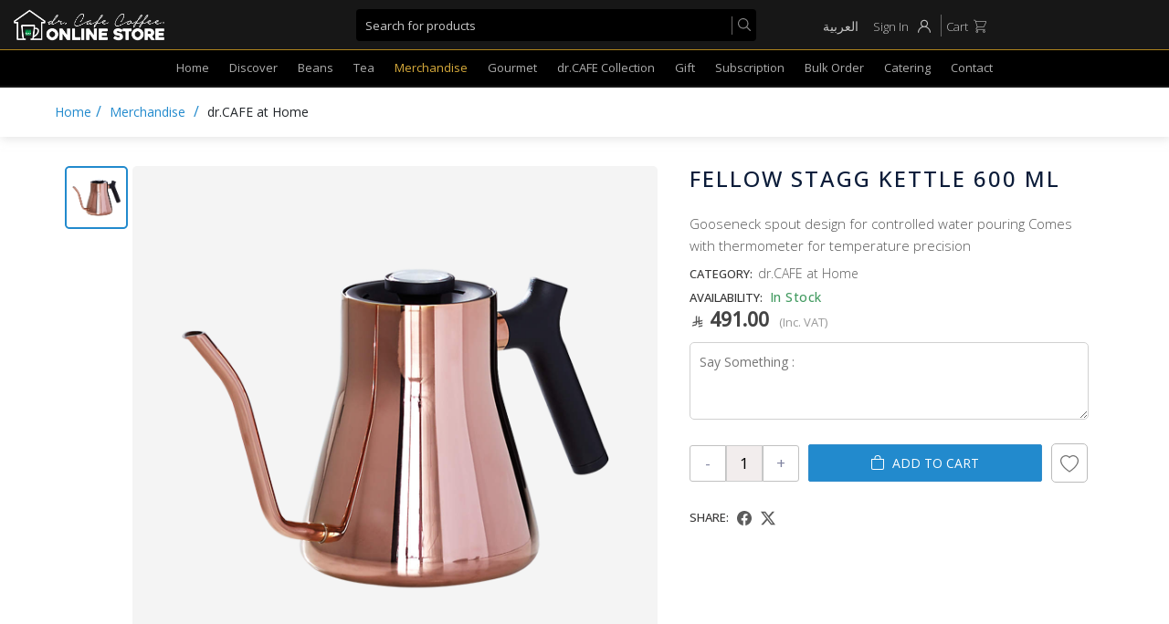

--- FILE ---
content_type: text/html; charset=utf-8
request_url: https://drcafestore.com/limited-edition/kettle/p/fellow-stagg-kettle-600-ml_661
body_size: 35585
content:
<!DOCTYPE html>
<html lang="en" dir="ltr" class="m-0">
<head>


    <!--Start CDN code on 20-12-2024-->


    <meta http-equiv="Content-Security-Policy" />

    <!--End CDN code on 20-12-2024-->

    <meta name="google-site-verification" content="BzjQTy7Gsz7VQY6efNuBaa9HlUf4eTG4D35bg9zKT9Y" />
    <noscript>
        <meta http-equiv="refresh" content="0;url=https://drcafestore.com/NoJavaScript/NoJavaScript" />


    </noscript>
    <meta charset="utf-8">
    <meta http-equiv="x-ua-compatible" content="ie=edge">
    <meta name="viewport" content="width=device-width, initial-scale=1">
    <meta name="smartbanner:title" content="dr.CAFE Coffee">
    <meta name="smartbanner:author" content="Mobile Ordering App">
    <meta name="smartbanner:price" content="EASY | FAST | AWESOME">
    <meta name="smartbanner:price-suffix-apple" content=" ">
    <meta name="smartbanner:price-suffix-google" content=" ">
    <meta name="smartbanner:icon-apple" content="https://cdn.drcafestore.com/drcafecontainer/StaticAssets/Live/assets/img/LOGO-smt.svg">
    <meta name="smartbanner:icon-google" content="https://cdn.drcafestore.com/drcafecontainer/StaticAssets/Live/assets/img/LOGO-smt.svg">
    <meta name="smartbanner:button" content="Get App">
    <meta name="smartbanner:button-url-apple" content="https://apps.apple.com/us/app/dr-cafe-coffee/id1083344883">
    <meta name="smartbanner:button-url-google" content="https://play.google.com/store/apps/details?id=com.cs.drcafe">
    <meta name="smartbanner:enabled-platforms" content="android,ios">
    <meta name="smartbanner:close-label" content="Close this banner">
    <meta name="smartbanner:hide-ttl" content="240000">



    <link rel="alternate" href="https://drcafestore.com/limited-edition/kettle/p/fellow-stagg-kettle-600-ml_661" hreflang="en-us" />
    <link rel="alternate" href="https://drcafestore.com/ar/limited-edition/kettle/p/fellow-stagg-kettle-600-ml_661" hreflang="ar-sa" />
    <link rel="canonical" href="https://drcafestore.com/limited-edition/kettle/p/fellow-stagg-kettle-600-ml_661" />

    
    <link rel="stylesheet" href="https://cdn.drcafestore.com/drcafecontainer/StaticAssets/Live/assets/smartbanner/smartbanner.css" />
    <script src="https://cdn.drcafestore.com/drcafecontainer/StaticAssets/Live/assets/smartbanner/smartbanner.js"></script>

    



    
    


    <title>Fellow Stagg Kettle 600 ML | dr.CAFE Online Store</title>
    

    

    <meta property="og:image" content="https://cdn.drcafestore.com/drcafecontainer/Uploads/2234Fellow Stagg Kettle 600 ML.PNG" />
        <meta name="description" content="Gooseneck spout design for controlled water pouring Comes with thermometer for temperature precision" />

        <meta name="keywords" content="Gooseneck spout design for controlled water pouring Comes with thermometer for temperature precision" />
            <meta name="title" content="Fellow Stagg Kettle 600 ML" />



    <meta name="viewport" content="width=device-width, initial-scale=1">

    
    <link rel="apple-touch-icon" sizes="180x180" href="https://cdn.drcafestore.com/drcafecontainer/StaticAssets/Live/assets/img/faviocn/apple-touch-icon.png">
    <link rel="icon" type="image/png" sizes="32x32" href="https://cdn.drcafestore.com/drcafecontainer/StaticAssets/Live/assets/img/faviocn/favicon-32x32.png">
    <link rel="icon" type="image/png" sizes="16x16" href="https://cdn.drcafestore.com/drcafecontainer/StaticAssets/Live/assets/img/faviocn/favicon-16x16.png">
    <link rel="icon" type="image/x-icon" href="https://cdn.drcafestore.com/drcafecontainer/StaticAssets/Live/assets/img/faviocn/favicon.ico">
    <link href="https://cdn.drcafestore.com/drcafecontainer/StaticAssets/Live/assets/css/bootstrap.min.css" rel="stylesheet" />
    <link href="https://cdn.drcafestore.com/drcafecontainer/StaticAssets/Live/assets/css/bootstrap-datepicker.min.css" rel="stylesheet" />
    <link href="https://cdn.drcafestore.com/drcafecontainer/StaticAssets/Live/assets/css/owl.carousel.min.css" rel="stylesheet" />

    <link href="https://cdn.drcafestore.com/drcafecontainer/StaticAssets/Live/assets/css/slicknav.css" rel="stylesheet" />
    <link href="https://cdn.drcafestore.com/drcafecontainer/StaticAssets/Live/assets/css/animate.min.css" rel="stylesheet" />
    
    
    <link href="/assets/css/fontawesome-all.min.css" rel="stylesheet" />
    <link href="/assets/css/flaticon.css" rel="stylesheet" />
    <link href="https://cdn.drcafestore.com/drcafecontainer/StaticAssets/Live/assets/css/slick.css" rel="stylesheet" />
    <link href="https://cdn.drcafestore.com/drcafecontainer/StaticAssets/Live/assets/css/swiper.min.css" rel="stylesheet" />
    <link href="https://cdn.drcafestore.com/drcafecontainer/StaticAssets/Live/assets/css/Responsive.css" rel="stylesheet" />
    
    <link href="/assets/css/style.css" rel="stylesheet" />

    



    
    <link rel="stylesheet" href="https://cdn.jsdelivr.net/npm/instantsearch.css@7/themes/algolia-min.css" />
    <link href="https://cdn.drcafestore.com/drcafecontainer/StaticAssets/Live/assets/src/index.css" rel="stylesheet" />
    <link href="https://cdn.drcafestore.com/drcafecontainer/StaticAssets/Live/assets/src/app.css" rel="stylesheet" />

    
    

    
    <link href="https://cdn.drcafestore.com/drcafecontainer/StaticAssets/Live/assets/css/custom.css" rel="stylesheet" />
    
    <link href="https://cdn.drcafestore.com/drcafecontainer/StaticAssets/Live/assets/css/jssocials-theme-plain.css" rel="stylesheet" />

    <style>
        .product-image {
            background-color: #f4f4f4;
            position: relative;
            margin: 0px 5px;
            display: flex;
            align-items: center;
            justify-content: center;
            width: 100%;
            overflow: hidden;
        }

        .myprd {
            height: 500px;
        }
    </style>


    <!-- Google Tag Manager -->
    <script>
        (function (w, d, s, l, i) {
            w[l] = w[l] || []; w[l].push({
                'gtm.start':
                    new Date().getTime(), event: 'gtm.js'
            }); var f = d.getElementsByTagName(s)[0],
                j = d.createElement(s), dl = l != 'dataLayer' ? '&l=' + l : ''; j.async = true; j.src =
                    'https://www.googletagmanager.com/gtm.js?id=' + i + dl; f.parentNode.insertBefore(j, f);
        })(window, document, 'script', 'dataLayer', 'GTM-TMTPN24');</script>
    <!-- End Google Tag Manager -->
    <!-- Google Tag Manager (noscript) -->
    <noscript>
        <iframe src="https://www.googletagmanager.com/ns.html?id=GTM-TMTPN24"
                height="0" width="0" style="display:none;visibility:hidden"></iframe>
    </noscript>
    <!-- End Google Tag Manager (noscript) -->
    <!--Start of Tawk.to Script-->
    <script type="text/javascript">
        var Tawk_API = Tawk_API || {}, Tawk_LoadStart = new Date();
        (function () {
            var s1 = document.createElement("script"), s0 = document.getElementsByTagName("script")[0];
            s1.async = true;
            s1.src = 'https://embed.tawk.to/646bae3cad80445890ee703c/1h12a179r';
            s1.charset = 'UTF-8';
            s1.setAttribute('crossorigin', '*');
            s0.parentNode.insertBefore(s1, s0);
        })();
    </script>
    <!--End of Tawk.to Script-->


</head>
<body>
    <!-- Preloader Start -->
    <div id="preloader-active">
        <div class="preloader d-flex align-items-center justify-content-center">
            <div class="preloader-inner position-relative">
                
                <div class="preloader-img pere-text">
                    
                    
                    
                    
                    
                    <img src="https://cdn.drcafestore.com/drcafecontainer/StaticAssets/Live/assets/img/logo/dc-loader2.gif" />
                </div>
            </div>
        </div>
    </div>
    <!-- Preloader Start -->
    <header>
        <!-- Header Start -->
        <div class="header-area">
            <div class="main-header header-sticky">
                <div class="container-fluid">
                    <div class="menu-wrapper">
                        <!-- Logo -->
                        <div class="logo">
                            <a href="/"><img src="https://cdn.drcafestore.com/drcafecontainer/StaticAssets/Live/assets/img/logo/DC_logo.png" alt=""></a>
                            
                        </div>
                        <!-- Main-menu -->
                        <div class="main-menu-search d-lg-block">

                            <div id="searchbox" class="ais-SearchBox"></div>

                            

                        </div>
                        <!-- Header Right -->
                        <div class="header-right">
                            <ul>

                                <li class="nav-language-v">
                                    <div class="language-change bg-for-lng">
                                        
                                        <a href="https://drcafestore.com/ar/limited-edition/kettle/p/fellow-stagg-kettle-600-ml_661">
                                            
                                            <span>العربية</span>
                                        </a>
                                    </div>
                                </li>

                                                                    <li class="UserLogIn"> <a href="/UserLogIn/ManageUserLogIn">Sign In<span class="flaticon-user"></span></a></li>


                                    <li class="cart-bt Cart CheckOut">
                                        <a href="/Cart/LoadCart?OrderId=jJOtHsRVwYECOhoiBc69dA%3D%3D">
                                            Cart<span class="flaticon-shopping-cart"></span>

                                            


                                        </a>
                                    </li>

                            </ul>



                        </div>
                    </div>
                </div>

                <div class="container-fluid p-0">
                    <div class="menu-wrapper">
                        <div class="main-menu d-none d-lg-block menu-down">
                            <nav>
                                <ul id="navigation">
                                    <li class="home">
                                        <a href="/">Home</a>
                                        
                                    </li>
                                        <li class="Discover">
                                            <a class="" href="/Discover/d/Items?ActionSource=Discover">Discover</a>
                                            
                                            
                                            
                                            <ul class="submenu">
                                                <div class="container">
                                                    <div class="sum-d">
                                                        <img src="/assets/img/v12_bg.png" />

                                                    </div>

                                                    <div class="row m-auto">
                                                        <div class="col-lg-6 nl-line">
                                                                    <ul class="drp-menu">
                                                                        <li class="sub-menu-list-v New Launch">
                                                                            <a href="/NewLaunch/d/Items/1?ActionSource=DiscoverTag">
                                                                                
                                                                                New Launch <i class="" aria-hidden="true"></i>
                                                                            </a>
                                                                            
                                                                        </li>
                                                                    </ul>
                                                                    <ul class="drp-menu">
                                                                        <li class="sub-menu-list-v Top Selling">
                                                                            <a href="/TopSelling/d/Items/3?ActionSource=DiscoverTag">
                                                                                
                                                                                Top Selling <i class="" aria-hidden="true"></i>
                                                                            </a>
                                                                            
                                                                        </li>
                                                                    </ul>

                                                        </div>
                                                        <div class="col-lg-6">
                                                            <div class="drp-menu-img">
                                                                
                                                                
                                                            </div>
                                                        </div>
                                                    </div>
                                                </div>
                                            </ul>
                                            
                                        </li>
                                                                                <li class="Beans">
                                                <a class="" href="/Beans/m/beans_11?ActionSource=MainCategory">Beans</a>
                                                
                                                
                                                <ul class="submenu">
                                                    <div class="container">
                                                        
                                                        <div class="sum-d">
                                                            <img src="/assets/img/v12_bg.png" />

                                                        </div>

                                                        <div class="row m-auto">
                                                            <div class="col-lg-6 nl-line">
                                                                            <ul class="drp-menu">
                                                                                <li class="sub-menu-list-v V12 Private Blend">
                                                                                    <a href="/Beans/c/v12-private-blend_75?ActionSource=Category">
                                                                                        <img src='https://cdn.drcafestore.com/drcafecontainer/Uploads/b77c3370-d809-4fa0-bf94-02ad40ff942ePrivate-Blend-Category.png'>
                                                                                        V12 Private Blend <i class="" aria-hidden="true"></i>
                                                                                    </a>
                                                                                    
                                                                                </li>
                                                                            </ul>
                                                                            <ul class="drp-menu">
                                                                                <li class="sub-menu-list-v Classic Collection">
                                                                                    <a href="/Beans/c/classic-collection_82?ActionSource=Category">
                                                                                        <img src='https://cdn.drcafestore.com/drcafecontainer/Uploads/527fa794-93e8-4d6b-a605-2a8363ce567cClassic-Collection-category.png'>
                                                                                        Classic Collection <i class="" aria-hidden="true"></i>
                                                                                    </a>
                                                                                    
                                                                                </li>
                                                                            </ul>
                                                                            <ul class="drp-menu">
                                                                                <li class="sub-menu-list-v Microlot">
                                                                                    <a href="/Beans/c/microlot_99?ActionSource=Category">
                                                                                        <img src='https://cdn.drcafestore.com/drcafecontainer/Uploads/711bdd23-6c51-404a-9f25-15512000b802Microlot-category.png'>
                                                                                        Microlot <i class="" aria-hidden="true"></i>
                                                                                    </a>
                                                                                    
                                                                                </li>
                                                                            </ul>
                                                                            <ul class="drp-menu">
                                                                                <li class="sub-menu-list-v Limited Edition">
                                                                                    <a href="/Beans/c/limited-edition_97?ActionSource=Category">
                                                                                        <img src='https://cdn.drcafestore.com/drcafecontainer/Uploads/a347e726-f9fb-4c5a-a3ff-27927343c235limited edition 2.PNG'>
                                                                                        Limited Edition <i class="" aria-hidden="true"></i>
                                                                                    </a>
                                                                                    
                                                                                </li>
                                                                            </ul>
                                                                            <ul class="drp-menu">
                                                                                <li class="sub-menu-list-v Drip Packets &amp; Brew Bags">
                                                                                    <a href="/Beans/c/drip-packets-brew-bags_175?ActionSource=Category">
                                                                                        <img src='https://cdn.drcafestore.com/drcafecontainer/Uploads/21799226-912d-4e0b-9703-e05a6c776293Packet-Brew.png'>
                                                                                        Drip Packets &amp; Brew Bags <i class="" aria-hidden="true"></i>
                                                                                    </a>
                                                                                    
                                                                                </li>
                                                                            </ul>
                                                                            <ul class="drp-menu">
                                                                                <li class="sub-menu-list-v Saudi Coffee">
                                                                                    <a href="/Beans/c/saudi-coffee_231?ActionSource=Category">
                                                                                        <img src='https://cdn.drcafestore.com/drcafecontainer/Uploads/9f321748-1ce2-4ab6-81a9-94c7f1ddbb01Saudi-coffee-icon.png'>
                                                                                        Saudi Coffee <i class="" aria-hidden="true"></i>
                                                                                    </a>
                                                                                    
                                                                                </li>
                                                                            </ul>
                                                                            <ul class="drp-menu">
                                                                                <li class="sub-menu-list-v Green Bean">
                                                                                    <a href="/Beans/c/green-bean_103?ActionSource=Category">
                                                                                        <img src='https://cdn.drcafestore.com/drcafecontainer/Uploads/e15773b9-b0e7-4612-b438-94a841a751128306Ethiopian.png'>
                                                                                        Green Bean <i class="" aria-hidden="true"></i>
                                                                                    </a>
                                                                                    
                                                                                </li>
                                                                            </ul>

                                                            </div>
                                                            <div class="col-lg-6">
                                                                <div class="drp-menu-img">
                                                                    <img src="https://cdn.drcafestore.com/drcafecontainer/Uploads/861b4fea-cdc2-42bb-962d-aca73705e25fBeans-Cateogry.png">
                                                                    
                                                                </div>
                                                            </div>
                                                        </div>
                                                    </div>
                                                </ul>
                                                
                                            </li>
                                            <li class="Tea">
                                                <a class="" href="/Tea/m/tea_134?ActionSource=MainCategory">Tea</a>
                                                
                                                
                                                <ul class="submenu">
                                                    <div class="container">
                                                        
                                                        <div class="sum-d">
                                                            <img src="/assets/img/v12_bg.png" />

                                                        </div>

                                                        <div class="row m-auto">
                                                            <div class="col-lg-6 nl-line">
                                                                            <ul class="drp-menu">
                                                                                <li class="sub-menu-list-v Black Tea">
                                                                                    <a href="/Tea/c/black-tea_135?ActionSource=Category">
                                                                                        <img src='https://cdn.drcafestore.com/drcafecontainer/Uploads/90ade2db-8f74-4893-9057-3b343ee9b7c0black Tea.png'>
                                                                                        Black Tea <i class="" aria-hidden="true"></i>
                                                                                    </a>
                                                                                    
                                                                                </li>
                                                                            </ul>
                                                                            <ul class="drp-menu">
                                                                                <li class="sub-menu-list-v Green Tea">
                                                                                    <a href="/Tea/c/green-tea_141?ActionSource=Category">
                                                                                        <img src='https://cdn.drcafestore.com/drcafecontainer/Uploads/ea324f7e-b46c-43d9-ac84-024d419a7fddgreen Tea.png'>
                                                                                        Green Tea <i class="" aria-hidden="true"></i>
                                                                                    </a>
                                                                                    
                                                                                </li>
                                                                            </ul>
                                                                            <ul class="drp-menu">
                                                                                <li class="sub-menu-list-v Herb Tea">
                                                                                    <a href="/Tea/c/herb-tea_142?ActionSource=Category">
                                                                                        <img src='https://cdn.drcafestore.com/drcafecontainer/Uploads/923b12b1-4536-4ce5-8ece-ce2c4915e0abflavoured Tea.png'>
                                                                                        Herb Tea <i class="" aria-hidden="true"></i>
                                                                                    </a>
                                                                                    
                                                                                </li>
                                                                            </ul>

                                                            </div>
                                                            <div class="col-lg-6">
                                                                <div class="drp-menu-img">
                                                                    <img src="https://cdn.drcafestore.com/drcafecontainer/Uploads/27e89f9e-ac9d-4284-a8ba-d546c04750c3Tea.png">
                                                                    
                                                                </div>
                                                            </div>
                                                        </div>
                                                    </div>
                                                </ul>
                                                
                                            </li>
                                            <li class="Merchandise">
                                                <a class="" href="/Merchandise/m/merchandise_15?ActionSource=MainCategory">Merchandise</a>
                                                
                                                
                                                <ul class="submenu">
                                                    <div class="container">
                                                        
                                                        <div class="sum-d">
                                                            <img src="/assets/img/v12_bg.png" />

                                                        </div>

                                                        <div class="row m-auto">
                                                            <div class="col-lg-6 nl-line">
                                                                            <ul class="drp-menu">
                                                                                <li class="sub-menu-list-v Mugs">
                                                                                    <a href="/Merchandise/c/mugs_16?ActionSource=Category">
                                                                                        <img src='https://cdn.drcafestore.com/drcafecontainer/Uploads/42de17a1-41bf-4a9c-8dc8-92302f3c42ff8974pearl-white-mug-11-oz.png'>
                                                                                        Mugs <i class="" aria-hidden="true"></i>
                                                                                    </a>
                                                                                    
                                                                                </li>
                                                                            </ul>
                                                                            <ul class="drp-menu">
                                                                                <li class="sub-menu-list-v Tumbler">
                                                                                    <a href="/Merchandise/c/tumbler_119?ActionSource=Category">
                                                                                        <img src='https://cdn.drcafestore.com/drcafecontainer/Uploads/28759fb7-f58e-4b2a-b129-769eb9241d42tumbler2.png'>
                                                                                        Tumbler <i class="" aria-hidden="true"></i>
                                                                                    </a>
                                                                                    
                                                                                </li>
                                                                            </ul>
                                                                            <ul class="drp-menu">
                                                                                <li class="sub-menu-list-v Souvenir">
                                                                                    <a href="/Merchandise/c/souvenir_109?ActionSource=Category">
                                                                                        <img src='https://cdn.drcafestore.com/drcafecontainer/Uploads/3af29c65-f062-41ce-a59b-ba32906eec3c0c740d67-f229-4a13-81c6-688a7f8378c61.png'>
                                                                                        Souvenir <i class="" aria-hidden="true"></i>
                                                                                    </a>
                                                                                    
                                                                                </li>
                                                                            </ul>
                                                                            <ul class="drp-menu">
                                                                                <li class="sub-menu-list-v dr.CAFE at Home">
                                                                                    <a href="/Merchandise/c/drcafe-at-home_146?ActionSource=Category">
                                                                                        <img src='https://cdn.drcafestore.com/drcafecontainer/Uploads/75235e91-d921-4ccc-a088-a98948820eff18559350VV-Dripper-3.png'>
                                                                                        dr.CAFE at Home <i class="" aria-hidden="true"></i>
                                                                                    </a>
                                                                                    
                                                                                </li>
                                                                            </ul>

                                                            </div>
                                                            <div class="col-lg-6">
                                                                <div class="drp-menu-img">
                                                                    <img src="https://cdn.drcafestore.com/drcafecontainer/Uploads/txt3.png">
                                                                    
                                                                </div>
                                                            </div>
                                                        </div>
                                                    </div>
                                                </ul>
                                                
                                            </li>
                                            <li class="Gourmet">
                                                <a class="" href="/Gourmet/m/gourmet_237?ActionSource=MainCategory">Gourmet</a>
                                                
                                                
                                                <ul class="submenu">
                                                    <div class="container">
                                                        
                                                        <div class="sum-d">
                                                            <img src="/assets/img/v12_bg.png" />

                                                        </div>

                                                        <div class="row m-auto">
                                                            <div class="col-lg-6 nl-line">
                                                                            <ul class="drp-menu">
                                                                                <li class="sub-menu-list-v dr.Cafe Water">
                                                                                    <a href="/Gourmet/c/drcafe-water_180?ActionSource=Category">
                                                                                        <img src='https://cdn.drcafestore.com/drcafecontainer/Uploads/99a3be44-5276-47cb-9e00-05cd0e42671fwater-bottle.png'>
                                                                                        dr.Cafe Water <i class="" aria-hidden="true"></i>
                                                                                    </a>
                                                                                    
                                                                                </li>
                                                                            </ul>

                                                            </div>
                                                            <div class="col-lg-6">
                                                                <div class="drp-menu-img">
                                                                    <img src="https://cdn.drcafestore.com/drcafecontainer/Uploads/93c50f0c-9f27-4c4a-bce9-c6d80a8dbd94Gourmet.png">
                                                                    
                                                                </div>
                                                            </div>
                                                        </div>
                                                    </div>
                                                </ul>
                                                
                                            </li>
                                            <li class="dr.CAFE Collection">
                                                <a class="" href="/dr.CAFE-Collection/m/drcafe-collection_187?ActionSource=MainCategory">dr.CAFE Collection</a>
                                                
                                                
                                                <ul class="submenu">
                                                    <div class="container">
                                                        
                                                        <div class="sum-d">
                                                            <img src="/assets/img/v12_bg.png" />

                                                        </div>

                                                        <div class="row m-auto">
                                                            <div class="col-lg-6 nl-line">
                                                                            <ul class="drp-menu">
                                                                                <li class="sub-menu-list-v Coffee Beans&#160;Bundle">
                                                                                    <a href="/Drcafe-collection/c/coffee-beansbundle_186?ActionSource=Category">
                                                                                        <img src='https://cdn.drcafestore.com/drcafecontainer/Uploads/192a350a-ba81-4b0b-be63-e647811ea574Coffee-Beans-Bundle.png'>
                                                                                        Coffee Beans&#160;Bundle <i class="" aria-hidden="true"></i>
                                                                                    </a>
                                                                                    
                                                                                </li>
                                                                            </ul>

                                                            </div>
                                                            <div class="col-lg-6">
                                                                <div class="drp-menu-img">
                                                                    <img src="https://cdn.drcafestore.com/drcafecontainer/Uploads/d6713555-6f80-47b2-ab30-24b646ba3500dr.Cafe-Collection.png">
                                                                    
                                                                </div>
                                                            </div>
                                                        </div>
                                                    </div>
                                                </ul>
                                                
                                            </li>
                                            <li class="Gift">
                                                <a class="" href="/Gift/m/gift_10?ActionSource=MainCategory">Gift</a>
                                                
                                                
                                                <ul class="submenu">
                                                    <div class="container">
                                                        
                                                        <div class="sum-d">
                                                            <img src="/assets/img/v12_bg.png" />

                                                        </div>

                                                        <div class="row m-auto">
                                                            <div class="col-lg-6 nl-line">
                                                                            <ul class="drp-menu">
                                                                                <li class="sub-menu-list-v Gift &amp; More">
                                                                                    <a href="/Gift/c/gift-more_13?ActionSource=Category">
                                                                                        <img src='https://cdn.drcafestore.com/drcafecontainer/Uploads/43115653-570c-4345-a5e5-dc847b74cd90Gift.png'>
                                                                                        Gift &amp; More <i class="" aria-hidden="true"></i>
                                                                                    </a>
                                                                                    
                                                                                </li>
                                                                            </ul>

                                                            </div>
                                                            <div class="col-lg-6">
                                                                <div class="drp-menu-img">
                                                                    <img src="https://cdn.drcafestore.com/drcafecontainer/Uploads/gift-img.png">
                                                                    
                                                                </div>
                                                            </div>
                                                        </div>
                                                    </div>
                                                </ul>
                                                
                                            </li>
                                    <li class="subscriptions"><a href="/subscriptions/?ActionSource=Subscription">Subscription</a></li>
                                    
                                    <li class="bulk-order"><a href="/bulk-order">Bulk Order</a></li>
                                    
                                    <li class="catering"><a href="/catering">Catering</a></li>
                                    
                                    <li class="contact-us"><a href="/contact-us">Contact</a></li>
                                    
                                </ul>
                            </nav>
                        </div>
                    </div>
                    <!-- Mobile Menu -->
                    <div class="col-12">
                        <div class="mobile_menu d-block d-lg-none">


                            <div class="language-change en-mbl-view">
                                
                                <a href="https://drcafestore.com/ar/limited-edition/kettle/p/fellow-stagg-kettle-600-ml_661">
                                    <span>ع</span>
                                </a>
                            </div>

                        </div>
                    </div>
                </div>
            </div>
            <div class="notification-home d-none">

                <div class="my-note-view">
                    My -Note demo view check
                </div>
            </div>

            <div class="notification-home-ls d-none">

                <div class="my-note-viewls">
                    My -Note demo view check
                </div>
            </div>

            <div class="notification-home-md d-none">

                <div class="my-note-viewmd">
                    My -Note demo view check
                </div>
            </div>
        </div>
        <!-- Header End -->


</header>


<section class="search_details_view">

    <div class="container">

        <div class="row">

            <div class="ais-InstantSearch">
                <div class="left-panel">
                    <div id="clear-refinements"></div>
                    <div class="filter-ttl">Filter Caregories</div>
                    <div id="brand-list" class="filter-list-ol"></div>
                    <div class="filter-ttl mt-2">Price Range</div>
                    <div id="range-slider" class="filter-list-ol"></div>
                </div>

                <div class="right-panel">

                    <div id="hits"></div>
                    <div id="pagination"></div>
                </div>
            </div>

        </div>
    </div>


</section>
<div class="mbl-menu-view">
    <!---menu code---->
    <div class="ftr-menu-view">
        <div class="ft-menu-view-box">
                    <a class="" href="/Beans/m/beans_11">
                        <div class="ftr-itm-cty">
                            <img src="https://cdn.drcafestore.com/drcafecontainer/Uploads/861b4fea-cdc2-42bb-962d-aca73705e25fBeans-Cateogry.png" />
                            <p>Beans</p>
                        </div>
                    </a>
                    <a class="" href="/Tea/m/tea_134">
                        <div class="ftr-itm-cty">
                            <img src="https://cdn.drcafestore.com/drcafecontainer/Uploads/27e89f9e-ac9d-4284-a8ba-d546c04750c3Tea.png" />
                            <p>Tea</p>
                        </div>
                    </a>
                    <a class="" href="/Merchandise/m/merchandise_15">
                        <div class="ftr-itm-cty">
                            <img src="https://cdn.drcafestore.com/drcafecontainer/Uploads/txt3.png" />
                            <p>Merchandise</p>
                        </div>
                    </a>
                    <a class="" href="/Gourmet/m/gourmet_237">
                        <div class="ftr-itm-cty">
                            <img src="https://cdn.drcafestore.com/drcafecontainer/Uploads/93c50f0c-9f27-4c4a-bce9-c6d80a8dbd94Gourmet.png" />
                            <p>Gourmet</p>
                        </div>
                    </a>
                    <a class="" href="/dr.CAFE-Collection/m/drcafe-collection_187">
                        <div class="ftr-itm-cty">
                            <img src="https://cdn.drcafestore.com/drcafecontainer/Uploads/d6713555-6f80-47b2-ab30-24b646ba3500dr.Cafe-Collection.png" />
                            <p>dr.CAFE Collection</p>
                        </div>
                    </a>
                    <a class="" href="/Gift/m/gift_10">
                        <div class="ftr-itm-cty">
                            <img src="https://cdn.drcafestore.com/drcafecontainer/Uploads/gift-img.png" />
                            <p>Gift</p>
                        </div>
                    </a>
                <a href="/Subscriptions">
                    <div class="ftr-itm-cty">
                        
                        <img src="https://cdn.drcafestore.com/drcafecontainer/StaticAssets/Live/assets/img/Coffee-Subscription-Layout.png" />
                        <p>Subscription</p>
                    </div>
                </a>
                <a href="/bulk-order">
                    <div class="ftr-itm-cty">
                        
                        <img src="https://cdn.drcafestore.com/drcafecontainer/StaticAssets/Live/assets/img/WholeSale-BulkOrder-Layout.png" />
                        <p>Bulk Order</p>
                    </div>
                </a>

        </div>


    </div>

    <!---My Account code---->
    <div class="ftr-menu-account">
        <div class="ft-menu-in-account">
            <div class="ft-in-list-view">
                <ul class="ftr-dw-menu-list">
                    <li>
                        <a class="ftr-dw-item" href="/UserInfo/UserInfo?divId=4">
                            <i class="fa fa-list-ul" aria-hidden="true"></i>
                            Profile
                        </a>
                    </li>
                    <li>
                        <a class="ftr-dw-item" href="/UserInfo/UserInfo?divId=2">
                            <i class="fa fa-address-book"></i>
                            Addresses
                        </a>
                    </li>
                    <li>
                        <a class="ftr-dw-item" href="/UserInfo/UserInfo?divId=1">
                            <i class="far fa-user"></i>
                            My Orders
                        </a>
                    </li>
                    <li>
                        <a class="ftr-dw-item" href="/UserInfo/UserInfo?divId=7">
                            <i class="far fa-user"></i>
                            My Subscrption
                        </a>
                    </li>
                    <li>
                        <a class="ftr-dw-item" href="/UserInfo/UserInfo?divId=7">
                            <i class="far fa-user"></i>
                            My wishlist
                        </a>
                    </li>

                    <li>
                        <a class="ftr-dw-item" href="/UserInfo/UserInfo?divId=6">
                            <i class="fa fa-certificate" aria-hidden="true"></i>
                            Rewards
                        </a>
                    </li>
                    <li>
                        <a class="ftr-dw-item" href="/UserLogIn/ChangePasswordClick">
                            <i class="fa fa-unlock-alt" aria-hidden="true"></i>
                            Change Password
                        </a>
                    </li>
                    <li>

                        <a class="ftr-dw-item border-0" href="/UserLogIn/SignOut">
                            <i class="fas fa-sign-out-alt"></i>
                            Sign Out
                        </a>
                    </li>
                </ul>

            </div>
        </div>
    </div>

    <!---My cart code---->


    <!----mobile footer menu code - -->
    <div class="mbl-ftr-menu">
        <ul class="menu-list-ftr">
            <li class="menu-list-ftr-item m-hd ah">
                <a href="/" class="menu-link-ftr">
                    <i class="fa fa-home" aria-hidden="true"></i>
                    <span class="menu-ftr-name">Home</span>
                </a>

            </li>
            <li class="menu-list-ftr-item ah">
                <a href="javascript:void(0)" class="menu-link-ftr my-menu-dv">
                    <i class="fa fa-clone" aria-hidden="true"></i>
                    <span class="menu-ftr-name">Menu</span>
                </a>

            </li>
                <li class="menu-list-ftr-item m-hd ah">
                    <a href="/UserLogIn/ManageUserLogIn" class="menu-link-ftr icart-v-ftr">
                        <img src="https://cdn.drcafestore.com/drcafecontainer/StaticAssets/Live/assets/img/Rewards/c500.png" class="ftr-cnv" />
                        <span class="menu-ftr-name">Rewards</span>
                    </a>

                </li>
                <li class="menu-list-ftr-item m-hd">
                    <a href="/UserLogIn/ManageUserLogIn" class="menu-link-ftr">
                        <i class="fa fa-user" aria-hidden="true"></i>
                        <span class="menu-ftr-name">SignIn</span>
                    </a>

                </li>
                <li class="menu-list-ftr-item m-hd ah">
                    <a href="/UserLogIn/ManageUserLogIn" class="menu-link-ftr">
                        <i class="fa fa-shopping-cart" aria-hidden="true"></i>
                        <span class="menu-ftr-name">Cart</span>
                    </a>

                </li>

        </ul>

    </div>

</div>

<div class="main-body">
    

<!--Start CDN code on 20-12-2024-->


<input type="hidden" id="hdnIsLoadCartPage" value="0" />
<!--End CDN code on 20-12-2024-->
<input type="hidden" id="hdnMainCategoryId" value="15" />
<input type="hidden" id="hdnCategoryId" value="146" />
<input type="hidden" id="hdnMainNameEn" value="Merchandise" />
<input type="hidden" id="hdnCategoryNameEn" value="dr.CAFE at Home" />
<input type="hidden" id="hdnSubCategoryId" value="161" />
<input type="hidden" id="hdnSubCategoryName" />
<input type="hidden" id="hdnStoreId" value="190" />
<input type="hidden" id="hdnMenuItemId" value="661" />
<input type="hidden" id="hdnAdditionalId" value="0" />
<input type="hidden" id="hdnReturnUrlAdditionalGroupId" />

<input type="hidden" id="hdnReturnUrlMenuAdditionalId" />
<input type="hidden" id="hdnReturnUrlQuantity" />
<input type="hidden" id="hdnIsSubscription" value="0" />



    <input type="hidden" id="hdnReturnUrlId" value="0" />





    <input type="hidden" id="hdnOrderId" value="0" />
    <input type="hidden" id="hdnUserLogIn" value="0" />

<input type="hidden" id="hdnCategoryId" value="661" />
<input type="hidden" id="hdnCategoryNameEn" value="Fellow Stagg Kettle 600 ML" />

<section class="sd-hd-section">
    <div class="container">
        <div class="row">
            <div class="col-lg-12">
                <div class="sd-hd-title-v">
                    <div class="pd-nav-v">
                        <a href="/" class="active-pd-n">Home</a><span class="slt-v active-pd-n">/</span>
                        <a class="active-pd-n" href="/Merchandise/m/merchandise_15">Merchandise</a>
                        <span class="slt-v active-pd-n">/</span>
                        <a href="/Merchandise/c/drcafe-at-home_146" id="categoryAutoClickId">
                            dr.CAFE at Home <i class="" aria-hidden="true"></i>
                        </a>
                    </div>
                </div>
            </div>
        </div>
    </div>
</section>

<section class="product-dt-section">

    <div class="container">
        <div class="row">

            <div class="col-lg-7 col-md-7">

                <div class="produt-img-left-view">
                    <div class="product-media">
                        <div class="product-thumb-v" id="thumb_img">

                                        <div class="thumb-item active-pd">
                                            <img class="active" src="https://cdn.drcafestore.com/drcafecontainer/Uploads/2234Fellow Stagg Kettle 600 ML.PNG" alt="..." onclick="changeMedia('https://cdn.drcafestore.com/drcafecontainer/Uploads/2234Fellow Stagg Kettle 600 ML.PNG',this);">
                                        </div>

                        </div>
                                    <div class="product-image  zoom-box">

                                        <div class="tag-p-v">
                                        </div>
                                            <div id="media-container">
                                                <img id="pd_img" class="active" src="https://cdn.drcafestore.com/drcafecontainer/Uploads/2234Fellow Stagg Kettle 600 ML.PNG" alt="...">
                                                
                                            </div>

                                    </div>
                    </div>
                </div>
            </div>

            <div class="col-lg-5 col-md-5">

                <div class="product-dt-title">
                    <input type="hidden" value="Fellow Stagg Kettle 600 ML" id="hdnItemName" />
                    <h1>Fellow Stagg Kettle 600 ML</h1>
                    
                    <div class="main-container">
                        <div class="d-flex">
                            <div class="inner-content">
                                <div class="user-rate">
                                    

                                </div>
                            </div>

                        </div>

                    </div>
                    <p class="produt-dt-info">
                        Gooseneck spout design for controlled water pouring Comes with thermometer for temperature precision
                    </p>
                                <input type="hidden" id="hdnSizeId" value="5" />
                                <div class="product_meta">
                                    <ul>
                                        <li>
                                        </li>
                                        <li>
                                                                                                                                    
                                        </li>
                                        <li><b>Category: </b> <span> dr.CAFE at Home</span></li>

                                        
                                    </ul>
                                </div>
                                <div class="price-pdi">
                                    <div class="Availability-v">
                                            <input type="hidden" id="hdnOutofStockNotify" value="0" />
                                            <input type="hidden" id="hdnComingSoonNotify" value="0" />
                                            <p><b>Availability:</b><span> In Stock</span></p>

                                    </div>
                                    <div class="prige-vx">
                                        <input type="hidden" id="hdnPromotionId" value="0" />
                                        <input type="hidden" id="hdnPromotionCode" value="" />
                                        <p class="price-dt-product">
                                            
                                                <span class="dt-price"><span class="icon-saudi_riyal"></span> 491.00</span>
                                                <span class="pd-vat">(Inc. VAT)</span>
                                                <input type="hidden" value='491.00' id="hdnItemPriceGA" />


                                        </p>


                                    </div>


                                </div>


                        <input type="hidden" id="hdnIsAdditionalAvailable" value="0" />
                        <input type="hidden" id="hdnAdditionalGroupId" value="" />
                        <input type="hidden" id="hdnAdditionalGiftGroupId" value="" />


                    <div class="wen-noftify-hide-data">

                            <div class="">
                                <div class="">
                                    <textarea class="itm-details-txtCmt" placeholder="Say Something : " type="text" id="txtComment" value="" rows="3"></textarea>
                                </div>
                            </div>
                        <div class="pt-cat-v-btn1">
                                        <div class="pt-cat-v-btn ">

                                            <div class="quantity">
                                                <a href="#" class="quantity__minus"><span>-</span></a>
                                                <input name="quantity"
                                                       type="text"
                                                       class="quantity__input"
                                                       id="Itemquantity"
                                                       value="1"
                                                       min="1"
                                                       max="10"
                                                       readonly>
                                                <a href="#" class="quantity__plus"><span>+</span></a>
                                            </div>

                                            <div class="cart-view-x">
                                                
                                                <button type="submit" name="add-to-cart" value="1219" id="btnAddToCartId" onclick="AddToCart()" class="single_add_to_cart_button ">
                                                    <span class="bag-iocn-v">
                                                        <svg xmlns="http://www.w3.org/2000/svg" width="16" height="16" fill="currentColor" class="bi bi-bag" viewBox="0 0 16 16">
                                                            <path d="M8 1a2.5 2.5 0 0 1 2.5 2.5V4h-5v-.5A2.5 2.5 0 0 1 8 1zm3.5 3v-.5a3.5 3.5 0 1 0-7 0V4H1v10a2 2 0 0 0 2 2h10a2 2 0 0 0 2-2V4h-3.5zM2 5h12v9a1 1 0 0 1-1 1H3a1 1 0 0 1-1-1V5z" />
                                                        </svg>
                                                    </span> Add to cart
                                                </button>
                                                <button class="wishlist-btn" onclick="AddToWishlist()">
                                                    <span class="wishlist-iocn">
                                                        <svg xmlns="http://www.w3.org/2000/svg" width="16" height="16" fill="currentColor" class="bi bi-heart" viewBox="0 0 16 16">
                                                            <path d="m8 2.748-.717-.737C5.6.281 2.514.878 1.4 3.053c-.523 1.023-.641 2.5.314 4.385.92 1.815 2.834 3.989 6.286 6.357 3.452-2.368 5.365-4.542 6.286-6.357.955-1.886.838-3.362.314-4.385C13.486.878 10.4.28 8.717 2.01L8 2.748zM8 15C-7.333 4.868 3.279-3.04 7.824 1.143c.06.055.119.112.176.171a3.12 3.12 0 0 1 .176-.17C12.72-3.042 23.333 4.867 8 15z" />
                                                        </svg>
                                                    </span>
                                                </button>
                                            </div>
                                        </div>
                                <div class="product_meta mt-4 d-flex-ntfy">

                                    <ul>
                                        <li>
                                            <b>Share: </b>
                                            <span class="" id="">
                                                <a href="#" data-js="facebook-share" class="socl_md">
                                                    <span>
                                                        <svg xmlns="http://www.w3.org/2000/svg" width="16" height="16" fill="currentColor" class="bi bi-facebook" viewBox="0 0 16 16">
                                                            <path d="M16 8.049c0-4.446-3.582-8.05-8-8.05C3.58 0-.002 3.603-.002 8.05c0 4.017 2.926 7.347 6.75 7.951v-5.625h-2.03V8.05H6.75V6.275c0-2.017 1.195-3.131 3.022-3.131.876 0 1.791.157 1.791.157v1.98h-1.009c-.993 0-1.303.621-1.303 1.258v1.51h2.218l-.354 2.326H9.25V16c3.824-.604 6.75-3.934 6.75-7.951"></path>
                                                        </svg>
                                                    </span>
                                                </a>
                                                <a href="#" data-js="twitter-share" class="socl_md">
                                                    <span>
                                                        <svg xmlns="http://www.w3.org/2000/svg" width="16" height="16" fill="currentColor" class="bi bi-twitter-x" viewBox="0 0 16 16">
                                                            <path d="M12.6.75h2.454l-5.36 6.142L16 15.25h-4.937l-3.867-5.07-4.425 5.07H.316l5.733-6.57L0 .75h5.063l3.495 4.633L12.601.75Zm-.86 13.028h1.36L4.323 2.145H2.865z"></path>
                                                        </svg>
                                                    </span>
                                                </a>

                                            </span>
                                        </li>
                                    </ul>
                                </div>

                        </div>


                    </div>

                </div>
            </div>
        </div>
    </div>
</section>


<section class="related-products">

    <section class="ag-slide-block">

                <div class="container">
                        <div class="tlv">
                            <h3>Recommended with Fellow Stagg Kettle 600 ML</h3>
                        </div>
                        <div class="row">
                                <div class="col-5_v">
                                    <div class="product">
                                        <input type="hidden" id="hdnItemName_0" value="VV Dripper">
                                        <input type="hidden" id="hdnMainCategoryId_0" value="15">
                                        <input type="hidden" id="hdnCategoryId_0" value="146">
                                        <input type="hidden" id="hdnSubCategoryId_0" value="73">
                                        <input type="hidden" id="hdnAdditionalGroupId_0" value="0">
                                        <input type="hidden" id="hdnAdditionalGiftGroupId_0" value="0">
                                        <input type="hidden" id="hdnAdditionalId_0" value="0">
                                        <input type="hidden" id="hdnMenuAdditionalGiftId_0" value="0">


                                        
                                        
                                        <a href="/drcafe-at-home/pour-over/p/vv-dripper_636">
                                            <div class="product-image-holiday">
                                                    <figure class="figure-img-v">
                                                        <img src="https://cdn.drcafestore.com/drcafecontainer/Uploads/8936VV Dripper 2.png" class="img-responsive" alt="product">
                                                    </figure>
                                            </div>







                                            <!--<div class="product-image-holiday">
                                            <figure class="figure-img-v">
-->
                                            
                                            <!--<img src="https://cdn.drcafestore.com/drcafecontainer/Uploads/8936VV Dripper 2.png" class="img-responsive" alt="product">
                                                </figure>
                                            </div>-->
                                            <!--<div class="dc-img-demo">-->
                                            
                                            <!--<img src="https://cdn.drcafestore.com/drcafecontainer/Uploads/8936VV Dripper 2.png" class="img-responsive" alt="product">
                                            </div>-->
                                            <div class="ag-slide_info clearfix">
                                                <div class="ag-slide-info_descr">

                                                    <small class="ag-slide-info_category">dr.CAFE at Home</small>
                                                    <h6 class="ag-slide-info_title">VV Dripper</h6>
                                                            <input type="hidden" id="hdnPromotionId_0" value="0">
                                                            <input type="hidden" id="hdnPromotionCode_0" value="">
                                                            <input type="hidden" id="hdnSizeId_0" value="5">
                                                                <p class="ag-slide-price-v"><span class="icon-saudi_riyal"></span> 120.00</p>
                                                </div>
                                            </div>
                                        </a>


                                            <div class="fav-product">
                                                <svg onclick="AddToWishlist(636)" xmlns="http://www.w3.org/2000/svg" width="16" height="16" fill="currentColor" class="bi bi-heart" viewBox="0 0 16 16">
                                                    <path d="m8 2.748-.717-.737C5.6.281 2.514.878 1.4 3.053c-.523 1.023-.641 2.5.314 4.385.92 1.815 2.834 3.989 6.286 6.357 3.452-2.368 5.365-4.542 6.286-6.357.955-1.886.838-3.362.314-4.385C13.486.878 10.4.28 8.717 2.01L8 2.748zM8 15C-7.333 4.868 3.279-3.04 7.824 1.143c.06.055.119.112.176.171a3.12 3.12 0 0 1 .176-.17C12.72-3.042 23.333 4.867 8 15z"></path>
                                                </svg>
                                            </div>
                                            <div class="btn-ct-cart ml-ct">
                                                <i class="fa fa-shopping-bag" aria-hidden="true"></i>    <input type="button" id="btnAddToCart" class="m-0" value="ADD TO CART" onclick="AddToCartRelatedItems(636)">
                                            </div>

                                    </div>
                                </div>
                                <div class="col-5_v">
                                    <div class="product">
                                        <input type="hidden" id="hdnItemName_0" value="Acaia Pearl Smart Scale">
                                        <input type="hidden" id="hdnMainCategoryId_0" value="15">
                                        <input type="hidden" id="hdnCategoryId_0" value="146">
                                        <input type="hidden" id="hdnSubCategoryId_0" value="224">
                                        <input type="hidden" id="hdnAdditionalGroupId_0" value="0">
                                        <input type="hidden" id="hdnAdditionalGiftGroupId_0" value="0">
                                        <input type="hidden" id="hdnAdditionalId_0" value="0">
                                        <input type="hidden" id="hdnMenuAdditionalGiftId_0" value="0">


                                        
                                        
                                        <a href="/drcafe-at-home/coffee-scale/p/acaia-pearl-smart-scale_646">
                                            <div class="product-image-holiday">
                                                    <figure class="figure-img-v">
                                                        <img src="https://cdn.drcafestore.com/drcafecontainer/Uploads/5793acia pearl smar scale.png" class="img-responsive" alt="product">
                                                    </figure>
                                            </div>







                                            <!--<div class="product-image-holiday">
                                            <figure class="figure-img-v">
-->
                                            
                                            <!--<img src="https://cdn.drcafestore.com/drcafecontainer/Uploads/5793acia pearl smar scale.png" class="img-responsive" alt="product">
                                                </figure>
                                            </div>-->
                                            <!--<div class="dc-img-demo">-->
                                            
                                            <!--<img src="https://cdn.drcafestore.com/drcafecontainer/Uploads/5793acia pearl smar scale.png" class="img-responsive" alt="product">
                                            </div>-->
                                            <div class="ag-slide_info clearfix">
                                                <div class="ag-slide-info_descr">

                                                    <small class="ag-slide-info_category">dr.CAFE at Home</small>
                                                    <h6 class="ag-slide-info_title">Acaia Pearl Smart Scale</h6>
                                                            <input type="hidden" id="hdnPromotionId_0" value="0">
                                                            <input type="hidden" id="hdnPromotionCode_0" value="">
                                                            <input type="hidden" id="hdnSizeId_0" value="5">
                                                                <p class="ag-slide-price-v"><span class="icon-saudi_riyal"></span> 799.00</p>
                                                </div>
                                            </div>
                                        </a>


                                            <div class="fav-product">
                                                <svg onclick="AddToWishlist(646)" xmlns="http://www.w3.org/2000/svg" width="16" height="16" fill="currentColor" class="bi bi-heart" viewBox="0 0 16 16">
                                                    <path d="m8 2.748-.717-.737C5.6.281 2.514.878 1.4 3.053c-.523 1.023-.641 2.5.314 4.385.92 1.815 2.834 3.989 6.286 6.357 3.452-2.368 5.365-4.542 6.286-6.357.955-1.886.838-3.362.314-4.385C13.486.878 10.4.28 8.717 2.01L8 2.748zM8 15C-7.333 4.868 3.279-3.04 7.824 1.143c.06.055.119.112.176.171a3.12 3.12 0 0 1 .176-.17C12.72-3.042 23.333 4.867 8 15z"></path>
                                                </svg>
                                            </div>
                                            <div class="btn-ct-cart ml-ct">
                                                <i class="fa fa-shopping-bag" aria-hidden="true"></i>    <input type="button" id="btnAddToCart" class="m-0" value="ADD TO CART" onclick="AddToCartRelatedItems(646)">
                                            </div>

                                    </div>
                                </div>
                                <div class="col-5_v">
                                    <div class="product">
                                        <input type="hidden" id="hdnItemName_0" value="VV Flat Bottom Filter">
                                        <input type="hidden" id="hdnMainCategoryId_0" value="15">
                                        <input type="hidden" id="hdnCategoryId_0" value="146">
                                        <input type="hidden" id="hdnSubCategoryId_0" value="159">
                                        <input type="hidden" id="hdnAdditionalGroupId_0" value="0">
                                        <input type="hidden" id="hdnAdditionalGiftGroupId_0" value="0">
                                        <input type="hidden" id="hdnAdditionalId_0" value="0">
                                        <input type="hidden" id="hdnMenuAdditionalGiftId_0" value="0">


                                        
                                        
                                        <a href="/drcafe-at-home/coffee-filter/p/vv-flat-bottom-filter_658">
                                            <div class="product-image-holiday">
                                                    <figure class="figure-img-v">
                                                        <img src="https://cdn.drcafestore.com/drcafecontainer/Uploads/8058VV Flat filter.png" class="img-responsive" alt="product">
                                                    </figure>
                                            </div>







                                            <!--<div class="product-image-holiday">
                                            <figure class="figure-img-v">
-->
                                            
                                            <!--<img src="https://cdn.drcafestore.com/drcafecontainer/Uploads/8058VV Flat filter.png" class="img-responsive" alt="product">
                                                </figure>
                                            </div>-->
                                            <!--<div class="dc-img-demo">-->
                                            
                                            <!--<img src="https://cdn.drcafestore.com/drcafecontainer/Uploads/8058VV Flat filter.png" class="img-responsive" alt="product">
                                            </div>-->
                                            <div class="ag-slide_info clearfix">
                                                <div class="ag-slide-info_descr">

                                                    <small class="ag-slide-info_category">dr.CAFE at Home</small>
                                                    <h6 class="ag-slide-info_title">VV Flat Bottom Filter</h6>
                                                            <input type="hidden" id="hdnPromotionId_0" value="0">
                                                            <input type="hidden" id="hdnPromotionCode_0" value="">
                                                            <input type="hidden" id="hdnSizeId_0" value="5">
                                                                <p class="ag-slide-price-v"><span class="icon-saudi_riyal"></span> 25.00</p>
                                                </div>
                                            </div>
                                        </a>


                                            <div class="fav-product">
                                                <svg onclick="AddToWishlist(658)" xmlns="http://www.w3.org/2000/svg" width="16" height="16" fill="currentColor" class="bi bi-heart" viewBox="0 0 16 16">
                                                    <path d="m8 2.748-.717-.737C5.6.281 2.514.878 1.4 3.053c-.523 1.023-.641 2.5.314 4.385.92 1.815 2.834 3.989 6.286 6.357 3.452-2.368 5.365-4.542 6.286-6.357.955-1.886.838-3.362.314-4.385C13.486.878 10.4.28 8.717 2.01L8 2.748zM8 15C-7.333 4.868 3.279-3.04 7.824 1.143c.06.055.119.112.176.171a3.12 3.12 0 0 1 .176-.17C12.72-3.042 23.333 4.867 8 15z"></path>
                                                </svg>
                                            </div>
                                            <div class="btn-ct-cart ml-ct">
                                                <i class="fa fa-shopping-bag" aria-hidden="true"></i>    <input type="button" id="btnAddToCart" class="m-0" value="ADD TO CART" onclick="AddToCartRelatedItems(658)">
                                            </div>

                                    </div>
                                </div>
                                <div class="col-5_v">
                                    <div class="product">
                                        <input type="hidden" id="hdnItemName_0" value="Glass Server for VV Dripper  400 ml">
                                        <input type="hidden" id="hdnMainCategoryId_0" value="15">
                                        <input type="hidden" id="hdnCategoryId_0" value="146">
                                        <input type="hidden" id="hdnSubCategoryId_0" value="73">
                                        <input type="hidden" id="hdnAdditionalGroupId_0" value="0">
                                        <input type="hidden" id="hdnAdditionalGiftGroupId_0" value="0">
                                        <input type="hidden" id="hdnAdditionalId_0" value="0">
                                        <input type="hidden" id="hdnMenuAdditionalGiftId_0" value="0">


                                        
                                        
                                        <a href="/drcafe-at-home/pour-over/p/glass-server-for-vv-dripper-400-ml_706">
                                            <div class="product-image-holiday">
                                                    <figure class="figure-img-v">
                                                        <img src="https://cdn.drcafestore.com/drcafecontainer/Uploads/9444Server Small  2.png" class="img-responsive" alt="product">
                                                    </figure>
                                            </div>







                                            <!--<div class="product-image-holiday">
                                            <figure class="figure-img-v">
-->
                                            
                                            <!--<img src="https://cdn.drcafestore.com/drcafecontainer/Uploads/9444Server Small  2.png" class="img-responsive" alt="product">
                                                </figure>
                                            </div>-->
                                            <!--<div class="dc-img-demo">-->
                                            
                                            <!--<img src="https://cdn.drcafestore.com/drcafecontainer/Uploads/9444Server Small  2.png" class="img-responsive" alt="product">
                                            </div>-->
                                            <div class="ag-slide_info clearfix">
                                                <div class="ag-slide-info_descr">

                                                    <small class="ag-slide-info_category">dr.CAFE at Home</small>
                                                    <h6 class="ag-slide-info_title">Glass Server for VV Dripper 400 ml</h6>
                                                            <input type="hidden" id="hdnPromotionId_0" value="0">
                                                            <input type="hidden" id="hdnPromotionCode_0" value="">
                                                            <input type="hidden" id="hdnSizeId_0" value="5">
                                                                <p class="ag-slide-price-v"><span class="icon-saudi_riyal"></span> 109.00</p>
                                                </div>
                                            </div>
                                        </a>


                                            <div class="fav-product">
                                                <svg onclick="AddToWishlist(706)" xmlns="http://www.w3.org/2000/svg" width="16" height="16" fill="currentColor" class="bi bi-heart" viewBox="0 0 16 16">
                                                    <path d="m8 2.748-.717-.737C5.6.281 2.514.878 1.4 3.053c-.523 1.023-.641 2.5.314 4.385.92 1.815 2.834 3.989 6.286 6.357 3.452-2.368 5.365-4.542 6.286-6.357.955-1.886.838-3.362.314-4.385C13.486.878 10.4.28 8.717 2.01L8 2.748zM8 15C-7.333 4.868 3.279-3.04 7.824 1.143c.06.055.119.112.176.171a3.12 3.12 0 0 1 .176-.17C12.72-3.042 23.333 4.867 8 15z"></path>
                                                </svg>
                                            </div>
                                            <div class="btn-ct-cart ml-ct">
                                                <i class="fa fa-shopping-bag" aria-hidden="true"></i>    <input type="button" id="btnAddToCart" class="m-0" value="ADD TO CART" onclick="AddToCartRelatedItems(706)">
                                            </div>

                                    </div>
                                </div>
                        </div>

                </div>
    </section>

</section>



<section class="Ratings_Reviews_section" id="Ratings_Reviews_section" style="display:block">

    <div class="container" id="_PVGetItemRatings">

    </div>

</section>

<!--StoreItems-->
<div id="_PVSubCategory">
    


</div>

<!--SecondaryBanner-->
<div id="PVGetSecondaryBanner">
    

</div>

<!--_PeopleAlsoBought-->
<div id="_PeopleAlsoBought">

</div>

<!--Discover Items-->
<div id="_PVDiscoveryItems">

</div>

<!--GetTopRatedProducts-->
<div id="_PVTopRatedProducts">

</div>

<!--CrossItems(LoadCart)-->
<div id="_PVCrossItems">

</div>

<!--BuyAgain-->
<div id="_PVBuyAgain">

</div>
<!--_BrowsingHistory-->
<div id="_BrowsingHistory">

</div>



<div id="PVLoadCartWindow">

</div>







</div>
<!-----------Poup ------------->


<!-----------Poup -end------------>

<footer>

    <div class="container">
        <div class="row row-grid justify-content-around align-items-center ftr-img-d">
            <div class="col-lg-2 col-md-2 col-sm-4 mx-auto col-6">
                <a href="https://drcafe.com/en-intl/certificates" target="_blank">
                    <div class="footer-awd-view tooltipv">
                        <img src="https://cdn.drcafestore.com/drcafecontainer/StaticAssets/Live/assets/img/01.png">
                        
                    </div>
                </a>
            </div>
            <div class="col-lg-2 col-md-2 col-sm-4 mx-auto col-6">
                <a href="https://drcafe.com/en-intl/certificates" target="_blank">
                    <div class="footer-awd-view tooltipv">
                        <img src="https://cdn.drcafestore.com/drcafecontainer/StaticAssets/Live/assets/img/02.png">
                        
                    </div>
                </a>
            </div>
            <div class="col-lg-2 col-md-2 col-sm-4 mx-auto col-6">
                <a href="https://drcafe.com/en-intl/certificates" target="_blank">
                    <div class="footer-awd-view tooltipv">
                        <img src="https://cdn.drcafestore.com/drcafecontainer/StaticAssets/Live/assets/img/03.png">
                        
                    </div>
                </a>
            </div>
            <div class="col-lg-2 col-md-2 col-sm-4 mx-auto col-6">
                <a href="https://drcafe.com/en-intl/certificates" target="_blank">
                    <div class="footer-awd-view tooltipv">
                        <img src="https://cdn.drcafestore.com/drcafecontainer/StaticAssets/Live/assets/img/04.png">
                        
                    </div>
                </a>
            </div>
            <div class="col-lg-2 col-md-2 col-sm-4 mx-auto col-6">
                <a href="https://drcafe.com/en-intl/certificates" target="_blank">
                    <div class="footer-awd-view tooltipv">
                        <img src="https://cdn.drcafestore.com/drcafecontainer/StaticAssets/Live/assets/img/05.png">
                        
                    </div>
                </a>
            </div>
            <div class="col-lg-2 col-md-2 col-sm-4 mx-auto col-6">
                <a href="https://drcafe.com/en-intl/certificates" target="_blank">
                    <div class="footer-awd-view tooltipv">
                        <img src="https://cdn.drcafestore.com/drcafecontainer/StaticAssets/Live/assets/img/06.png">
                        
                        
                    </div>
                </a>
            </div>
        </div>
        <div class="row">
            <div class="col-lg-4  col-md-4 col-sm-6">
                <div class="footer-links app-f-tl">
                    <h5><i class="drcafe1">dr.</i><span class="drcafe2">CAFE COFFEE</span></h5>
                    <p><i class="drcafe1">dr.</i><span class="drcafe2">CAFE</span> Mobile Ordering App. EASY | FAST | AWESOME</p>
                    <div class="app-links">
                        <a href="https://apps.apple.com/in/app/dr-cafe-coffee/id1083344883" target="_blank"><img src="https://cdn.drcafestore.com/drcafecontainer/StaticAssets/Live/assets/img/apple_store.png"></a>
                        <a href="https://play.google.com/store/apps/details?id=com.cs.drcafe&hl=en" target="_blank"><img src="https://cdn.drcafestore.com/drcafecontainer/StaticAssets/Live/assets/img/google_play.png"></a>
                    </div>
                    <div class="privacy-policy text-white ">Discover more about<a href="https://drcafe.com/en-sa" target="_blank" class="bold">dr.CAFE COFFEE</a></div>

                </div>
            </div>
            <div class="col-lg-5  col-md-4 col-sm-6">
                <div class="footer_links">
                    <div class="ft_link-list-title">
                        <h5>We're Always Here To Help</h5>
                    </div>
                    <div class="ft-links-list-v">
                        <ul>
                            <li class="text-white">Reach out to us through any of these support method</li>
                        </ul>
                        <div class="dc--help-x">
                            <div class="hlp-btn">
                                
                                <div class="hlp-in-icon">
                                    <i class="fa fa-phone" aria-hidden="true"></i>
                                </div>
                                <div class="hlp-in-info">
                                    <span class="st-t-hlp">Help Center</span>
                                    <p>800 122 8222</p>
                                </div>
                                
                            </div>
                            <div class="hlp-btn">
                                
                                <div class="hlp-in-icon">
                                    <i class="fa fa-envelope" aria-hidden="true"></i>
                                </div>
                                <div class="hlp-in-info">

                                    <span class="st-t-hlp">Email Support</span>
                                    <a href="mailto:orders@drcafe.com">orders@drcafe.com</a></p>
                                </div>

                                
                            </div>
                        </div>
                        <div class="cst-note">


                            <div class="ft-contact"><a href="/contact-us">Contact Us</a> <span class="cnt-f-tr-x"> - Let's Meet Over A Cup Of Coffee</span></div>
                        </div>
                    </div>
                </div>
            </div>
            <div class="col-lg-3 col-md-4 col-sm-12">
                <div class="footer-links app-f-tl">

                    <div class="kep-tuchllinks">
                        <h4>Follow us </h4>
                        <div class="s-links">
                            <p>
                                &nbsp;<a href="https://www.facebook.com/drcafeksa" target="_blank"><i class="fab fa-facebook-f"></i></a>
                                <a href="http://instagram.com/drcafeksa" target="_blank"><i class="fab fa-instagram"></i></a>
                                <a href="https://twitter.com/drcafeksa" target="_blank">
                                    <i class="twitter-ic">
                                        <svg xmlns="http://www.w3.org/2000/svg" width="24" height="24" fill="currentColor" class="bi bi-twitter-x" viewBox="0 -2 22 28">
                                            <path d="M12.6.75h2.454l-5.36 6.142L16 15.25h-4.937l-3.867-5.07-4.425 5.07H.316l5.733-6.57L0 .75h5.063l3.495 4.633L12.601.75Zm-.86 13.028h1.36L4.323 2.145H2.865l8.875 11.633Z" />
                                        </svg>
                                    </i>
                                </a>
                                <a href="http://www.snapchat.com/add/drcafeksa" target="_blank"><i class="fab fa-snapchat-ghost"></i></a>
                                <a href="https://www.linkedin.com/in/drcafeksa" target="_blank"><i class="fab fa-linkedin"></i></a>
                            </p>
                        </div>

                        <div class="blog-view mt-3">
                            <div class="privacy-policy text-white "> For latest updates visit <br /><a href="https://blog.drcafe.com/" target="_blank" class="bold">dr.CAFE COFFEE Blog</a></div>

                        </div>

                    </div>
                </div>

            </div>
        </div>
    </div>
    <div class="footer-d">
        <div class="container">
            <div class="row">
                <div class="col-lg-4 col-sm-6 col-md-7">


                    <div class="cp">
                        <p><a href=""></a>Copyright © 2026 dr.<span class="drcafe2">CAFE COFFEE</span>, All Rights Reserved.</p>
                        
                        <p>Powered By <a href="https://www.creative-sols.com/" target="_blank" class="cp-brand">Creative Solutions</a></p>
                    </div>
                </div>
                <div class="col-lg-3 col-sm-6 col-md-5">
                    <div class="payment-act">
                        <ul>
                            <li class="mada-card-ft">

                                <img class="mada-cd-ftr" src="https://cdn.drcafestore.com/drcafecontainer/StaticAssets/Live/assets/img/MADA.png" />
                            </li>

                            <li><i class="fab fa-cc-mastercard"></i></li>
                            <li><i class="fab fa-cc-visa"></i></li>
                            <li><i class="fab fa-cc-amex"></i></li>
                            <li><i class="fab fa-cc-apple-pay"></i></li>
                            <li><i class="fab fa-cc-discover"></i></li>
                        </ul>
                    </div>
                </div>
                <div class="col-lg-5 col-sm-12 col-md-12">
                    <div class="usful-link-dw">

                        <ul>
                            <li><a href="/Shopping/PrivacyPolicy">Privacy Policy</a></li>
                            <li><a href="/Shopping/TermsofUse">Terms of Use </a></li>
                            <li><a href="/Shopping/TermsofSale">Terms of Sale  </a></li>

                            <li><a href="/Shopping/SubscriptionTermsandCondition">Subscription T&C</a></li>
                            <li><a href="/Shopping/Rewards">Reward's T&C</a></li>
                            <li><a href="/Shopping/FAQuestions">FAQ</a></li>

                        </ul>
                    </div>


                </div>
            </div>
        </div>
        
    </div>


</footer>


<!--<div class="nav-floting-vieww right_hide">
    <div class="nav-fly">
        <div class="nav-cnt-fly">
            <div class="nav_arw_right"></div>
            <div class="sub-total-fly">
                <label>Subtotal</label>
                <div class="sub-total-t-fly">SAR 45.00</div>
                <div class="order-fr-shp">
                    <span>Your order qualifies for free shipping</span>
                </div>-->

<!--<div class="go-bc-fly">
                    <button>Go to Cart</button>
                </div>
            </div>
        </div>
        <div class="product-fly">
            <div class="fly-rt-cart">
                <div class="fly-item">
                    <div class="fly-itm-img-cst">
                        <div class="fly-img">
                            <a href="" class="fly-link-itm">
                                <img src="https://drcafestorageaccount.blob.core.windows.net/drcafecontainer/Uploads/1171port%20tumbler%20black.png" alt="product" />
                            </a>
                        </div>
                        <div class="prd-price-fly">
                            <p>African magic 227 grams</p>
                            <span class="prd-pr-amt">SAR 79.00</span>
                        </div>
                    </div>
                    <div class="prd-action-vd">
                        <div class="items-value sm-ct-vl">
                            <button onclick="Decrement(847433)" class=""><span>-</span></button>
                            <input name="quantity" type="text" class="quantity__input" disabled="" value="3">
                            <button onclick="Increment(847433)"><span>+</span></button>
                        </div>
                        <div class="delect-btn-sl">
                            <button><img src="https://cdn.drcafestore.com/drcafecontainer/StaticAssets/Live/assets/img/remove.png"></button>
                        </div>
                    </div>
                </div>
                <div class="fly-item">
                    <div class="fly-itm-img-cst">
                        <div class="fly-img">
                            <a href="" class="fly-link-itm">
                                <img src="https://drcafestorageaccount.blob.core.windows.net/drcafecontainer/Uploads/1171port%20tumbler%20black.png" alt="product" />
                            </a>
                        </div>
                        <div class="prd-price-fly">
                            <span class="prd-pr-amt">SAR 79.00</span>
                        </div>
                    </div>
                    <div class="prd-action-vd">
                        <div class="items-value sm-ct-vl">
                            <button onclick="Decrement(847433)" class=""><span>-</span></button>
                            <input name="quantity" type="text" class="quantity__input" disabled="" value="3">
                            <button onclick="Increment(847433)"><span>+</span></button>
                        </div>
                        <div class="delect-btn-sl">
                            <button><img src="https://cdn.drcafestore.com/drcafecontainer/StaticAssets/Live/assets/img/remove.png"></button>
                        </div>
                    </div>
                </div>
                <div class="fly-item">
                    <div class="fly-itm-img-cst">
                        <div class="fly-img">
                            <a href="" class="fly-link-itm">
                                <img src="https://drcafestorageaccount.blob.core.windows.net/drcafecontainer/Uploads/1171port%20tumbler%20black.png" alt="product" />
                            </a>
                        </div>
                        <div class="prd-price-fly">
                            <span class="prd-pr-amt">SAR 79.00</span>
                        </div>
                    </div>
                    <div class="prd-action-vd">
                        <div class="items-value sm-ct-vl">
                            <button onclick="Decrement(847433)" class=""><span>-</span></button>
                            <input name="quantity" type="text" class="quantity__input" disabled="" value="3">
                            <button onclick="Increment(847433)"><span>+</span></button>
                        </div>
                        <div class="delect-btn-sl">
                            <button><img src="https://cdn.drcafestore.com/drcafecontainer/StaticAssets/Live/assets/img/remove.png"></button>
                        </div>
                    </div>
                </div>
                <div class="fly-item">
                    <div class="fly-itm-img-cst">
                        <div class="fly-img">
                            <a href="" class="fly-link-itm">
                                <img src="https://drcafestorageaccount.blob.core.windows.net/drcafecontainer/Uploads/1171port%20tumbler%20black.png" alt="product" />
                            </a>
                        </div>
                        <div class="prd-price-fly">
                            <span class="prd-pr-amt">SAR 79.00</span>
                        </div>
                    </div>
                    <div class="prd-action-vd">
                        <div class="items-value sm-ct-vl">
                            <button onclick="Decrement(847433)" class=""><span>-</span></button>
                            <input name="quantity" type="text" class="quantity__input" disabled="" value="3">
                            <button onclick="Increment(847433)"><span>+</span></button>
                        </div>
                        <div class="delect-btn-sl">
                            <button><img src="https://cdn.drcafestore.com/drcafecontainer/StaticAssets/Live/assets/img/remove.png"></button>
                        </div>
                    </div>
                </div>
                <div class="fly-item">
                    <div class="fly-itm-img-cst">
                        <div class="fly-img">
                            <a href="" class="fly-link-itm">
                                <img src="https://drcafestorageaccount.blob.core.windows.net/drcafecontainer/Uploads/1171port%20tumbler%20black.png" alt="product" />
                            </a>
                        </div>
                        <div class="prd-price-fly">
                            <span class="prd-pr-amt">SAR 79.00</span>
                        </div>
                    </div>
                    <div class="prd-action-vd">
                        <div class="items-value sm-ct-vl">
                            <button onclick="Decrement(847433)" class=""><span>-</span></button>
                            <input name="quantity" type="text" class="quantity__input" disabled="" value="3">
                            <button onclick="Increment(847433)"><span>+</span></button>
                        </div>
                        <div class="delect-btn-sl">
                            <button><img src="https://cdn.drcafestore.com/drcafecontainer/StaticAssets/Live/assets/img/remove.png"></button>
                        </div>
                    </div>
                </div>
            </div>
        </div>
    </div>
</div>-->

<script src="https://cdn.drcafestore.com/drcafecontainer/StaticAssets/Live/assets/js/vendor/jquery-1.12.4.min.js"></script>
<script src="https://cdn.jsdelivr.net/npm/algoliasearch@4/dist/algoliasearch-lite.umd.js"></script>
<script src="https://cdn.jsdelivr.net/npm/instantsearch.js@4"></script>
<script src="https://cdn.drcafestore.com/drcafecontainer/StaticAssets/Live/assets/src/app.js"></script>
<script src="https://cdn.drcafestore.com/drcafecontainer/StaticAssets/Live/assets/js/bootstrap.min.js"></script>
<script src="https://cdn.drcafestore.com/drcafecontainer/StaticAssets/Live/assets/js/bootstrap-datepicker.min.js"></script>
<script src="https://cdn.drcafestore.com/drcafecontainer/StaticAssets/Live/assets/js/datetimepicker.min.js"></script>
<script src="https://cdn.drcafestore.com/drcafecontainer/StaticAssets/Live/assets/js/jquery.slicknav.min.js"></script>
<script src="https://cdn.drcafestore.com/drcafecontainer/StaticAssets/Live/assets/js/main.js"></script>
<script src="https://cdn.drcafestore.com/drcafecontainer/StaticAssets/Live/assets/js/vendor/modernizr-3.5.0.min.js"></script>
<script src="https://cdn.drcafestore.com/drcafecontainer/StaticAssets/Live/assets/js/slick.min.js"></script>
<script src="https://cdn.jsdelivr.net/gh/raviriley/slick-animation/slick-animation.min.js"></script>


<script src="https://cdn.drcafestore.com/drcafecontainer/StaticAssets/Live/assets/js/flickity.min.js"></script>
<script src="https://cdn.drcafestore.com/drcafecontainer/StaticAssets/Live/assets/js/owl.carousel.min.js"></script>

<script src="https://cdn.drcafestore.com/drcafecontainer/StaticAssets/Live/assets/js/popper.min.js"></script>
<script src="https://cdn.drcafestore.com/drcafecontainer/StaticAssets/Live/assets/js/swiper.min.js"></script>
<script src="https://cdn.drcafestore.com/drcafecontainer/StaticAssets/Live/assets/js/jquery.c-share.js"></script>
<script src="https://cdn.drcafestore.com/drcafecontainer/StaticAssets/Live/assets/js/jquery-datepicker.js"></script>
<!--The below url added for calander issue 31-01-2023-->
<!--Search bar js-->
<!--Search bar js end-->
<!---- right side slide cart -->


<!---- right side slide cart -->
<!--initializeSwiper-->
<script>
    let swiperInstance;

    function initializeSwiper(swiperSelector, nextButtonSelector, prevButtonSelector) {
        return new Swiper(swiperSelector, {
            slidesPerView: 7,
            loop: true,
            loopFillGroupWithBlank: false,
            speed: 0,
            centeredSlides: true,
            navigation: {
                nextEl: nextButtonSelector,
                prevEl: prevButtonSelector,
            },
            loopAdditionalSlides: 15,
            breakpoints: {
                1920: { slidesPerView: 6, spaceBetween: 1, slidesPerGroup: 6 },
                1490: { slidesPerView: 6, spaceBetween: 1, slidesPerGroup: 6 },
                1390: { slidesPerView: 6, spaceBetween: 1, slidesPerGroup: 6 },
                1290: { slidesPerView: 6, spaceBetween: 1, slidesPerGroup: 6 },
                992: { slidesPerView: 4, spaceBetween: 1, slidesPerGroup: 3 },
                890: { slidesPerView: 3, spaceBetween: 1, slidesPerGroup: 2 },
                768: { slidesPerView: 3, spaceBetween: 1, slidesPerGroup: 2 },
                690: { slidesPerView: 2, spaceBetween: 1, slidesPerGroup: 2 },
                590: { slidesPerView: 1, spaceBetween: 1, slidesPerGroup: 1 },
            },
        });
    }

</script>

<script>
    //jQuery(document).ready(function ($) {

    //    window.onload = function () {
    //        $(".bts-popup").delay(1000).addClass('is-visible');
    //        $("body").css({ "overflow": "hidden" });
    //    }

    //    //open popup
    //    $('.bts-popup-trigger').on('click', function (event) {
    //        event.preventDefault();
    //        $('.bts-popup').addClass('is-visible');
    //    });

    //    //close popup
    //    $('.bts-popup').on('click', function (event) {
    //        if ($(event.target).is('.bts-popup-close') || $(event.target).is('.bts-popup')) {
    //            event.preventDefault();
    //            $(this).removeClass('is-visible');
    //        }
    //        $("body").css({ "overflow": "visible" });
    //    });
    //    //close popup when clicking the esc keyboard button
    //    $(document).keyup(function (event) {
    //        if (event.which == '27') {
    //            $('.bts-popup').removeClass('is-visible');
    //        }
    //    });
    //});




</script>
<script type="text/javascript">
    var Tawk_API = Tawk_API || {};

    Tawk_API.customStyle = {
        visibility: {
            desktop: {
                position: 'br',
                xOffset: '10px',
                yOffset: 20
            },
            mobile: {
                position: 'br',
                xOffset: 0,
                yOffset: 60
            },
            bubble: {
                rotate: '0deg',
                xOffset: -20,
                yOffset: 0
            }
        }
    };
</script>
<script>
    $(document).ready(function () {
        $('.ais-SearchBox-input').on('input', function () {
            var inputLength = $(this).val().length;

            if (inputLength > 0) {
                $(".main-body").hide()
            } else {
                $(".main-body").show()
            }
        });
    });

    $(document).ready(function () {
        $(".ais-SearchBox-form").bind("keypress", function (e) {
            $(".main-body").hide()
            if (e.keyCode == 13) {
                event.preventDefault();
                $(".search_details_view").addClass("d-block");
                return false;
            }
        });

    });
    $(".ais-SearchBox-form").on('keydown', function (e) {

        // alert(e.keyCode);
        if (e.keyCode === 8) {
            $(".search_details_view").removeClass("d-block");
            $(".main-body").show()
        }
        if (e.keyCode == 37 || e.keyCode == 38 || e.keyCode == 39 || e.keyCode == 40 || e.keyCode == 45 || e.keyCode == 46) {

            event.preventDefault();
            $(".search_details_view").addClass("d-block");
            return false;


        }

        if (e.keyCode == 9 || e.keyCode == 16 || e.keyCode == 17 || e.keyCode == 18) {

            event.preventDefault();
            $(".search_details_view").addClass("d-block");
            return false;


        }


        if (e.keyCode == 33 || e.keyCode == 34 || e.keyCode == 35 || e.keyCode == 36 || e.keyCode == 144) {

            event.preventDefault();
            $(".search_details_view").addClass("d-block");
            return false;


        }
        if (e.keyCode == 111 || e.keyCode == 106 || e.keyCode == 107 || e.keyCode == 109) {

            event.preventDefault();
            $(".search_details_view").addClass("d-block");
            return false;


        }

    });


    $("#searchbox").keydown(function (e) {
        if ($("#searchbox").val() == "") {
            $(".main-section-view").show();
            $(".search_details_view").hide();
        }
    });

    $(".ais-SearchBox-reset").click(function () {
        $(".main-section-view").show();
        $(".search_details_view").hide();
        $(".search_details_view").removeClass("d-block");
        $(".main-body").show()
    });
</script>
<script>

    $(window).scroll(function () {
        if ($(this).scrollTop() > 50) {
            $('.header-sticky').addClass('sticky')
        } else {
            $('.header-sticky').removeClass('sticky')
        }
    });

</script>
<script>

    $(document).ready(function () {
        $(".my-menu-dv").click(function () {
            $(".ftr-menu-view").toggleClass("active");
        });

        $(".ftr-account-sw").click(function () {
            $(".ftr-menu-account").toggleClass("active");
        });

        $(".ftr-cart-sw").click(function () {
            $(".ftr-menu-cart").toggleClass("active");
            $(".ftr-menu-account").removeClass("active");
        });

        $(".ah").click(function () {
            $(".ftr-menu-account,.ftr-menu-cart").removeClass("active");
        });

        $(".ch").click(function () {
            $(".ftr-menu-cart").removeClass("active");
        });

        $(".m-hd").click(function () {
            $(".ftr-menu-view").removeClass("active");

        });

        $(".menu-list-ftr-item").on('click', function () {
            $(".menu-list-ftr-item").removeClass('active');
            $(this).addClass('active'); s
        });

        $(window).scroll(function () {
            var scroll = $(window).scrollTop();

            if (scroll >= 40) {
                $(".ftr-menu-view,.menu-list-ftr-item,.ftr-menu-account").removeClass("active");
            }
        });

    });
</script>
<script>


    (function ($) {
        $(function () {

            var agSlideFlickity = $('.js-flickity-slider').flickity({
                autoPlay: 3500,
                imagesLoaded: true,
                percentPosition: false,
                prevNextButtons: false,
                initialIndex: 1,
                pageDots: false,
                pauseAutoPlayOnHover: false,
                groupCells: 1
            });

            var agCard = agSlideFlickity.find('.js-carousel-cell .js-card-bg'),
                agTransform = 'string' == typeof document.documentElement.style.transform ? 'transform' : 'WebkitTransform',
                agSlide = agSlideFlickity.data('flickity');

            agSlideFlickity.on('scroll.flickity', function () {
                agSlide.slides.forEach(function (t, e) {
                    var n = agCard[e],
                        i = -1 * (t.target + agSlide.x) / 3;

                    n.style[agTransform] = 'translateX(' + i + 'px)';
                });
            });

            agSlideFlickity.on('dragStart.flickity', function (t, e) {
                document.ontouchmove = function (t) {
                    t.preventDefault();
                }
            });

            agSlideFlickity.on('dragEnd.flickity', function (t, e) {
                document.ontouchmove = function (t) {
                    return true;
                }
            });

        });
    })(jQuery);
</script>

<script>
    $('#btnOrders').click(function () {
        var divId = 1;
        $('#hdnUserFormInfo').val(divId)
        $('#FormUserInfo').submit();
    });
    $('#btnAddress').click(function () {
        var divId = 2;
        $('#hdnUserFormInfo').val(divId)
        $('#FormUserInfo').submit();
    });
    $('#btnProfile').click(function () {
        var divId = 4;
        $('#hdnUserFormInfo').val(divId)
        $('#FormUserInfo').submit();
    });

    $('.cart-bt').click(function () {
        $('#preloader-active').show();
    });
</script>
<script>
    //$('#navigation li a').click(function (e) {
    //	var $this = $(this);
    //	$this.parent().siblings().removeClass('active').end().addClass('active');
    //});
</script>
<script>
    $(document).ready(function () {

        $(".cart-subs").click(function () {
            // Close all open windows
            $(".ac-gn-bagview-caret").toggleClass("Show");


        });
        $(".cart-subs").click(function () {
            $(".dr-cart-v").toggleClass("Show");

        });

    });
</script>

<script>

    var loc = window.location.pathname.split('/')[1]; // returns the full URL

    var val = $('#hdnMainNameEn').val();

    if (val != undefined && val != "") {
        var str = val.replace('/', '');

        if (str.toUpperCase() == "localhost:52609") {
            $('.home').addClass('active');
        }
        else {
            $('.' + str + '').addClass('active');
        }
    }

    if (val == 'subscriptions') {

    }
    else {
        if (loc != undefined && loc != "") {
            var str = loc.replace('/', '');
            if (str.toUpperCase() == "localhost:52609") {

                $('.home').addClass('active');
            }
            else {
                $('.' + str + '').addClass('active');
            }
        }
        else {
            $('.home').addClass('active');
        }
    }

</script>

<!-- SmartBanner starts here-->
<script>
    let onLoadHandlerForConflictTesting = function () { };
    window.onload = onLoadHandlerForConflictTesting;
    document.addEventListener('smartbanner.view', function () { console.log('smartbanner.view'); });
    document.addEventListener('smartbanner.exit', function () { console.log('smartbanner.exit'); });
    document.addEventListener('smartbanner.clickout', function () { console.log('smartbanner.clickout'); });

    // Manual smartbanner population:
    //   1) set smartbanner:api meta tag to true above for manual smartbanner population
    //   2) Uncomment below
    //let apiHandler = function() { smartbanner.publish(); };
    //window.onload = apiHandler;
</script>

<!-- Google tag (gtag.js) -->
<script async src="https://www.googletagmanager.com/gtag/js?id=G-GQM5Z46Q45"></script>
<script>
    window.dataLayer = window.dataLayer || [];
    function gtag() { dataLayer.push(arguments); }
    gtag('js', new Date());

    gtag('config', 'G-GQM5Z46Q45');
</script>

<script>


    if ($("#hdnGALogin").length) {
        var _freshLogin = $("#hdnGALogin").val();
        if (_freshLogin == 1) {
            gtag("event", "user_login", {});
        }

    }

    //hdnSignUpGA
    if ($("#hdnSignUpGA").length) {
        var _freshSignUpGA = $("#hdnSignUpGA").val();
        if (_freshSignUpGA == 1) {
            gtag("event", "user_signup", {});
        }

    }
    //hdnBulkOrderGA
    if ($("#hdnBulkOrderGA").length) {
        var _freshbulk_order = $("#hdnBulkOrderGA").val();
        if (_freshbulk_order == 1) {
            gtag("event", "bulk_order", {});
        }

    }
</script>


    
    <script src="https://cdn.drcafestore.com/drcafecontainer/StaticAssets/Live/assets/js/jssocials.min.js"></script>
    
    <script>
        function changeMedia(url, e) {
            const mediaContainer = document.getElementById("media-container");
            const extension = url.split('.').pop().toLowerCase();

            // Clear existing media
            mediaContainer.innerHTML = "";

            // Check the file type and display the appropriate media
            if (['mp4', 'webm', 'ogg'].includes(extension)) {
                const video = document.createElement("video");
                video.setAttribute("id", "pd_video");
                video.setAttribute("controls", "true");
                video.setAttribute("autoplay", "true");
                video.setAttribute("src", url);
                video.classList.add("myprd", "active");
                mediaContainer.appendChild(video);
            } else {
                const img = document.createElement("img");
                img.setAttribute("id", "pd_img");
                img.setAttribute("src", url);
                img.classList.add("myprd", "active");
                mediaContainer.appendChild(img);
            }

            // Update active class on thumbnails
            const nodes = document.getElementById("thumb_img").children;
            for (let i = 0; i < nodes.length; i++) {
                nodes[i].classList.remove("active");
            }
            e.classList.add("active");
        }
    </script>

    <script>
        window.onload = function () {
            var val = $('#hdnReturnUrlId').val();
            //alert(val);
            if (val > 0) {
                //alert('ok');
                //$("#btnPVLoadCartWindowId").click();
                $("#btnAddToCartId").click();
            }
        }
    </script>

    <!--changeimg-->
    <script>

        function changeimg(url, e) {
            document.getElementById("pd_img").src = url;
            let nodes = document.getElementById("thumb_img");
            let img_child = nodes.children;
            for (i = 0; i < img_child.length; i++) {
                img_child[i].classList.remove("active");
            }
            e.classList.add("active");
        }

    </script>


    <script>
        $(function () {
            var $chk = $('#chkGiftWrap');
            var $giftOptions = $('#giftOptions');
            var $writing = $('.writing gift-cv')
            // select all hidden gift wrap inputs
            //var $giftInputs = $('#hdnAdditionalGiftGroupId, #returnUrlAdditionalGiftGroupId'); ///
            var $giftInputs = $('.hdnGiftGroup');

            function updateGiftUI() {
                if ($chk.prop('checked')) {
                    $giftOptions.stop(true, true).slideDown(200);
                    $giftInputs.prop('disabled', false);
                    $writing.prop('disabled', false);
                    // include in form submission
                } else {
                    $giftOptions.stop(true, true).slideUp(200);
                    $giftInputs.prop('disabled', true);
                    $writing.prop('disabled', true);                                     // exclude from submission
                }

            }

            $chk.on('change', updateGiftUI);
            updateGiftUI(); // set initial state
        });

    </script>



    <script>
        $(document).on("click", ".quantity__plus", function (e) {
            e.preventDefault();
            var $input = $(this).siblings(".quantity__input");
            var currentVal = parseInt($input.val()) || 1;
            var maxVal = parseInt($input.attr("max")) || 1;

            if (currentVal < maxVal) {
                $input.val(currentVal + 1);
            }
        });

        $(document).on("click", ".quantity__minus", function (e) {
            e.preventDefault();
            var $input = $(this).siblings(".quantity__input");
            var currentVal = parseInt($input.val()) || 1;
            var minVal = parseInt($input.attr("min")) || 1;

            if (currentVal > minVal) {
                $input.val(currentVal - 1);
            }
        });
    </script>

    <!--input[type=radio][name=rdoIsSubscription]').change-->
    <script>
        $('input[type=radio][name=rdoIsSubscription]').change(function () {
            //$("#isSubId").removeClass("active");
            //$(this).addClass("active");
            var IsSubscription = $(this).val();

            if (IsSubscription == 1) {
                $('#hdnIsSubscription').val(1);
            } else {
                $('#hdnIsSubscription').val(0);
            }

        })
    </script>

    <!--Add To Cart-->
    <script>
        //function AddToCart(ItemId, ActionSource = null)
        function AddToCart() {
            //alert("AddToCart")
            //debugger
            var MenuItemId=0
			var additionalId = 0;
            var AdditionalGroupId = 0;
            var MenuAdditionalId = 0;
            var additionals = [];
            var AdditionalGiftGroupId = 0;
            var MenuAdditionalGiftId = 0;
            var GiftQuantity = 0;
			var AddItemQuantity = 0;
            var IsSubscription = false;

            var pageURL = $(location).attr("href");
            var ActionSource = "ItemDetails"; // Default value

            if (pageURL.includes("?")) { // Check if URL has parameters
                var ActionUrl = pageURL.split("?")[1]; // Get the part after '?'
                var params = new URLSearchParams(ActionUrl); // Parse URL parameters
                if (params.has("ActionSource")) {
                    ActionSource = params.get("ActionSource"); // Extract ActionSource if it exists
                }
            }


            if (ActionSource == "MainCategory") {
                ActionSource = 'Menu';
            }
            else if (ActionSource == "Category") {
                ActionSource = 'Menu';
            }
            else if (ActionSource == "Discover") {
                ActionSource = 'DiscoverDetails';
            }
            else if (ActionSource == "DiscoverTag") {
                ActionSource = 'DiscoverTagDetails';
            }
            else if (ActionSource == "Banner") {
                ActionSource = 'BannerDetails';
            }
            else if (ActionSource == "SecondaryBanner") {
                ActionSource = 'SecondaryBannerDetails';
            }
            else if (ActionSource == "SideBar") {
                ActionSource = 'SideBarDetails';
            }
            else if (ActionSource == "HomeCategory") {
                ActionSource = 'HomeCategoryDetails';
            }
            else {
                ActionSource = "ItemDetails";
            }


            var isAdditional = $('#hdnIsAdditionalAvailable').val();
           // alert("isAdditional:" + isAdditional)
			if (isAdditional == 1) {
                var returnUrlAdditionalGroupId = $('#hdnReturnUrlAdditionalGroupId').val();
                var returnUrlAdditionalGiftGroupId = $('#returnUrlAdditionalGiftGroupId').val();
               // alert("returnUrlAdditionalGiftGroupId:" + returnUrlAdditionalGiftGroupId)
                var returnUrlAdditionalGiftGroupitemId = $('#returnUrlAdditionalGiftGroupId').val();
                var GiftQuantity = 1;
                //alert("returnUrlAdditionalGroupId:" + returnUrlAdditionalGroupId)
				var returnUrlMenuAdditionalId = $('#hdnReturnUrlMenuAdditionalId').val();
                var returnUrlQuantity = $('#hdnReturnUrlQuantity').val();

                AdditionalGroupId = $('#hdnAdditionalGroupId').val();
                AdditionalGiftGroupId = $('#hdnAdditionalGiftGroupId').val();   ///
                /*MenuAdditionalGiftId = $('#hdnMenuAdditionalGiftId').val();*/
				var addItmId = $('#hdnDefaultAdditionalItemId').val();
				additionalId = $('#hdnAdditionalId').val();
                if (returnUrlMenuAdditionalId > 0) {
                   // alert("returnUrlMenuAdditionalId:" + returnUrlMenuAdditionalId)
					//alert('GId' + returnUrlAdditionalGroupId);
					//alert('AIId' + returnUrlMenuAdditionalId);
					//alert('Qty' + returnUrlQuantity);
                    //alert('returnUrlAdditionalGiftGroupId' + returnUrlAdditionalGiftGroupId);
                    //alert('returnUrlAdditionalGiftGroupitemId' + returnUrlAdditionalGiftGroupitemId);
                    //alert('GiftQuantity' + GiftQuantity);
                    AdditionalGroupId = returnUrlAdditionalGroupId;
                   // alert("returnUrlAdditionalGroupId:" + returnUrlAdditionalGroupId)
					MenuAdditionalId = returnUrlMenuAdditionalId;
					AddItemQuantity = 1;
				}
				else if (additionalId > 0) {
					MenuAdditionalId = additionalId;
					AddItemQuantity = 1;

				}
				else if (addItmId > 0) {

					MenuAdditionalId = addItmId;
					AddItemQuantity = 1;

				}
			}
			else {

            }

            //alert("isAdditional:" + isAdditional)
            //alert("returnUrlAdditionalGroupId:" + returnUrlAdditionalGroupId)
            //alert("returnUrlMenuAdditionalId:" + returnUrlMenuAdditionalId)
            //alert("returnUrlQuantity:" + returnUrlQuantity)
            //alert("AdditionalGroupId:" + AdditionalGroupId)
            ///*alert("AdditionalGiftGroupId:" + AdditionalGiftGroupId)*/
            //alert("addItmId:" + addItmId)
            //alert("additionalId:" + additionalId)
            //alert("MenuAdditionalId_FinalCall:" + MenuAdditionalId)
            //alert("AddItemQuantity_ByDefaultTaking1:" + AddItemQuantity)

			var IsSub = $('#hdnIsSubscription').val();

			if (IsSub == 1) {
                IsSubscription = true;

			}
			else {
				IsSubscription = false;
            }


            //var IsGiftWrap = $('#hdnIsGiftWrapable').val();

            //if (IsSub == 1) {
            //    IsGiftWrapable = true;

            //}
            //else {
            //    IsGiftWrapable = false;
            //}
			$('#preloader-active').show();
			var ItemNameEn = $('#hdnItemName').val();
            var RequestBy = 1;
            var StoreId = $('#hdnStoreId').val();
            var OrderType = 4;
            var MainCategoryId = $('#hdnMainCategoryId').val();
            var CategoryId = $('#hdnCategoryId').val();
            var CategoryNameEn = $('#hdnCategoryNameEn').val();
            var SubCategoryId = $('#hdnSubCategoryId').val();
            var SubCategoryName = $('#hdnSubCategoryName').val();
             MenuItemId = $('#hdnMenuItemId').val();
            var OrderStatusId = 1;
            var SectionType = 2;
            var SizeId = $('#hdnSizeId').val();
			var Quantity = $('#Itemquantity').val();
            var Comment = $('#txtComment').val();
            var _GAitemPrice = $('#hdnItemPriceGA').val();

            var PromoId = $('#hdnPromotionId').val();
            var PromoCode = $('#hdnPromotionCode').val();
            var isGiftWrapable = true;
            var giftMessage = '';
           // var ActionSource = "Menu";    //Assigned ActionSource value
            // Determine the source of the action based on the current page
           // var ActionSource = getPageSource();  // This is where you dynamically set the source

           // var ActionSource = $('#hdnActionSource');
           // alert(StoreId);
            //alert(Quantity);

            //_DesignJson-->additionals

    //        var _DesignJson = {
    //            "ItemNameEn": ItemNameEn,
    //            "RequestBy": RequestBy,
    //            "StoreId": StoreId,
    //            "OrderType": OrderType,
    //            "MainCategoryId": MainCategoryId,
    //            "CategoryId": CategoryId,
    //            "SubCategoryId": SubCategoryId,
    //            "MenuItemId": MenuItemId,
    //            "OrderStatusId": OrderStatusId,
    //            "SectionType": SectionType,
    //            "SizeId": SizeId,
				//"Quantity": Quantity,
				//"IsSubscription": IsSubscription,
    //            "Comment": Comment,
    //            "PromoId": PromoId,
    //            "PromoCode": PromoCode,
    //            "ActionSource": ActionSource,       // added ActionSource
    //            "Additionals": [
    //                { "AdditionalGroupId": AdditionalGroupId, "MenuAdditionalId": MenuAdditionalId, "Quantity": AddItemQuantity },
    //                { "AdditionalGroupId": AdditionalGiftGroupId, "MenuAdditionalId": returnUrlAdditionalGiftGroupitemId, "Quantity": GiftQuantity }]
    //        }

             //$("#hdnIsGiftWrapable").val();
            //alert("hdnIsGiftWrapableValue:" + isGiftWrapable)
           // alert("giftMessage:" + giftMessage)

            if (AdditionalGroupId > 0 && MenuAdditionalId > 0) {
                additionals.push({
                    "AdditionalGroupId": AdditionalGroupId,
                    "MenuAdditionalId": MenuAdditionalId,
                    "Quantity": AddItemQuantity,
                    "GiftMessage": giftMessage
                });
            }
            //alert("additionals:" + additionals)

            if (isGiftWrapable == true)
            {
                //debugger    //2
                if ($('#chkGiftWrap').is(':checked')) {
                   isGiftWrapable = true;
                                                          // Only if gift wrap is selected
                    giftMessage = $('#giftMessage').val();

                }
                // Add gift wrap only if checkbox is checked
                //if ($('#chkGiftWrap').is(':checked')) {
                //    var giftGroupId = $('#hdnAdditionalGiftGroupId').val();
                //    var giftItemId = $('#returnUrlAdditionalGiftGroupId').val(); // selected gift item id
                //    var giftQty = 1;

                //    if (giftGroupId && giftItemId) {
                //        additionals.push({
                //            "AdditionalGroupId": giftGroupId,
                //            "MenuAdditionalId": giftItemId,
                //            "Quantity": giftQty,
                //            "GiftMessage": giftMessage   //Added gift message
                //        });
                //    }
                //}
                if ($('#chkGiftWrap').is(':checked')) {

                    giftMessage = $('#giftMessage').val();

                    $('.hdnGiftGroup').each(function () {

                        var groupId = $(this).data('groupid');
                        var itemId = $(this).val();

                        if (itemId && itemId > 0) {
                            additionals.push({
                                "AdditionalGroupId": groupId,
                                "MenuAdditionalId": itemId,
                                "Quantity": 1,
                                "GiftMessage": giftMessage
                            });
                        }
                    });
                }


            }
            else {

                (isGiftWrapable = false)
            }
            if ($('#chkGiftWrap').is(':checked')) {
                // Only if gift wrap is selected
                giftMessage = $('#giftMessage').val();
            } else {
                isGiftWrapable = false
            }

            // build the JSON using additionals
            var _DesignJson = {
                "ItemNameEn": ItemNameEn,
                "RequestBy": RequestBy,
                "StoreId": StoreId,
                "OrderType": OrderType,
                "MainCategoryId": MainCategoryId,
                "CategoryId": CategoryId,
                "SubCategoryId": SubCategoryId,
                "MenuItemId": MenuItemId,
                "OrderStatusId": OrderStatusId,
                "SectionType": SectionType,
                "SizeId": SizeId,
                "Quantity": Quantity,
                "IsSubscription": IsSubscription,
                "Comment": Comment,
                "PromoId": PromoId,
                "PromoCode": PromoCode,
                "ActionSource": ActionSource,
                "IsGiftWrapable": isGiftWrapable,
                "GiftMessage": giftMessage,
                "Additionals": additionals,  //replaced with dynamic array
            };

           // alert("StoreId:" + StoreId)
            var res = { Status: false, Message: "default" };
            var DesignJson = JSON.stringify(_DesignJson);
           // console.log(JSON.stringify(additionals));
            $.ajax({
					type: 'POST',
					url: '/Item/AddToCart',
                    data: {
                        "DesignJson": DesignJson, "CategoryId": CategoryId, "CategoryNameEn": CategoryNameEn, "SubCategoryName": SubCategoryName, "AdditionalGroupId": AdditionalGroupId, "MenuAdditionalId": MenuAdditionalId, "Quantity": Quantity, "GiftMessage": giftMessage, "IsGiftWrapable": isGiftWrapable/*"ActionSource": ActionSource*/ }, // Pass ActionSource as a separate parameter
					//contentType: "application/json charset=utf-8",
					success: function (data) {
                        //alert("dataSuccessMsg")
						//alert(data);

                        const GADataAddtoCart = {
                            currency: 'SAR', value: _GAitemPrice, items: [{
                                item_id: "661",
                                item_name: ItemNameEn,
                                item_category: "Merchandise",
                                item_category2: CategoryNameEn,
                                item_category3: SubCategoryName,
                                price: _GAitemPrice,
                                quantity: Quantity
                            }]
                        }

                        gtag("event", "add_to_cart", GADataAddtoCart);

						$('#preloader-active').hide();
                        if (data == 1)
                        {
                         //alert("1")
                            $('#preloader-active').hide();

							//var url = $(location).attr("href").split('?');
						  
                            //var url = $(location).attr("href");
                            //alert("url")
                            var url='/Cart/AddedToCart?ItemId=661';
							window.location.href = '/UserLogIn/ManageUserLogIn?returnurl=' + url;
                            
							//var red2 = redirection.replace("_url_", url);
							//window.location.href = red2;

                        }

                        



                        else if (data == 2) {
                         //  alert('2')
							$('#preloader-active').hide();
							//var url = $(location).attr("href");
							//alert(url);
							var ur = document.referrer;
							//alert(ur);
							//alert(ur);
							//var red2 = redirection.replace("_url_", url);
							//window.location.href = ur;
                            window.location.href = '/Cart/AddedToCart?ItemId=661';
						}
                        else if (data == 3)
                        {
							//alert("3");
							$('#preloader-active').hide();
							//window.onload = function () {
							//	//alert('cat Click');
							//		$("#categoryAutoClickId").click();

							//}

							var ur = document.referrer;
							//alert(ur);
							//ur = ur.replace("http://localhost:52609/UserLogIn/ManageUserLogIn?returnurl=", "");
							//alert(ur);
							//window.location.href = ur;
							window.location.href = '/';
							//window.location.reload();
							//var url = $(location).attr("href");
							//var red2 = redirection.replace("_url_", url);

							//window.location.href = red2;
						}
					},
					error: function (data) {
						$('#preloader-active').hide();
						window.location.href = '/UserLogIn/ManageUserLogIn';
					},
					complete: function () {
						$('#preloader-active').hide();
						//$('#hdnStoreId').val() = null;
						//$('#hdnMainCategoryId').val() = null;
						//$('#hdnCategoryId').val() = null;
						//$('#hdnCategoryNameEn').val() = null;
						//$('#hdnSubCategoryId').val() = null;
						//$('#hdnSizeId').val() = null;
						//$('#Itemquantity').val() = null;
						//var url = $(location).attr("href");
						//alert(url);
						//var red2 = redirection.replace("_url_", url);
						//window.location.href = red2;
						//alert('ok');


					}
				})
        }

    </script>

    <!--AddToCartRelatedItems-->
    <script>
        function AddToCartRelatedItems(ItemId) {
            // debugger

            var MenuItemId = 0
            var additionalId = 0;
            var AdditionalGroupId = 0;
            var MenuAdditionalId = 0;
            var AddItemQuantity = 0;
            var IsSubscription = false;

            // /*Passing ActionSource Parameter start*/
            // var pageURL = $(location).attr("href");
            // alert(pageURL);
            // var ActionUrl = pageURL.split("?")
            // alert(ActionUrl);
            // var ActionUrl2 = ActionUrl[1];
            // alert(ActionUrl2);
            // var ActionUrl3 = ActionUrl2.split("=");
            // alert(ActionUrl3);
            // ActionSource = ActionUrl3[1];
            //// alert(ActionSource);
            /*Passing ActionSource Parameter End*/

            var isAdditional = $('#hdnIsAdditionalAvailable').val();
            if (isAdditional == 1) {
                var returnUrlAdditionalGroupId = $('#hdnReturnUrlAdditionalGroupId').val();
                var returnUrlMenuAdditionalId = $('#hdnReturnUrlMenuAdditionalId').val();
                var returnUrlQuantity = $('#hdnReturnUrlQuantity').val();

                AdditionalGroupId = $('#hdnAdditionalGroupId').val();
                var addItmId = $('#hdnDefaultAdditionalItemId').val();
                additionalId = $('#hdnAdditionalId').val();
                if (returnUrlMenuAdditionalId > 0) {
                    //alert('GId' + returnUrlAdditionalGroupId);
                    //alert('AIId' + returnUrlMenuAdditionalId);
                    //alert('Qty' + returnUrlQuantity);
                    AdditionalGroupId = returnUrlAdditionalGroupId;
                    MenuAdditionalId = returnUrlMenuAdditionalId;
                    AddItemQuantity = 1;
                }
                else if (additionalId > 0) {
                    MenuAdditionalId = additionalId;
                    AddItemQuantity = 1;

                }
                else if (addItmId > 0) {

                    MenuAdditionalId = addItmId;
                    AddItemQuantity = 1;

                }
            }
            else {

            }
            var IsSub = $('#hdnIsSubscription').val();

            if (IsSub == 1) {
                IsSubscription = true;

            }
            else {
                IsSubscription = false;
            }
            //$('#preloader-active').show();
            var ItemNameEn = $('#hdnItemName').val();
            var RequestBy = 1;
            var StoreId = $('#hdnStoreId').val();
            var OrderType = 4;
            var MainCategoryId = $('#hdnMainCategoryId').val();
            var CategoryId = $('#hdnCategoryId').val();
            var CategoryNameEn = $('#hdnCategoryNameEn').val();
            var SubCategoryId = $('#hdnSubCategoryId').val();
            var SubCategoryName = $('#hdnSubCategoryName').val();
            MenuItemId = ItemId;
            var OrderStatusId = 1;
            var SectionType = 2;
            var SizeId = $('#hdnSizeId').val();
            var Quantity = $('#Itemquantity').val();
            var Comment = $('#txtComment').val();
            var _GAitemPrice = $('#hdnItemPriceGA').val();

            var PromoId = $('#hdnPromotionId').val();
            var PromoCode = $('#hdnPromotionCode').val();
            // var ActionSource = "Menu";    //Assigned ActionSource value
            // Determine the source of the action based on the current page
            // var ActionSource = getPageSource();  // This is where you dynamically set the source

            // var ActionSource = $('#hdnActionSource');
            //alert(StoreId);
            //alert(Quantity);
            var _DesignJson = {
                "ItemNameEn": ItemNameEn,
                "RequestBy": RequestBy,
                "StoreId": StoreId,
                "OrderType": OrderType,
                "MainCategoryId": MainCategoryId,
                "CategoryId": CategoryId,
                "SubCategoryId": SubCategoryId,
                "MenuItemId": MenuItemId,
                "OrderStatusId": OrderStatusId,
                "SectionType": SectionType,
                "SizeId": SizeId,
                "Quantity": Quantity,
                "IsSubscription": IsSubscription,
                "Comment": Comment,
                "PromoId": PromoId,
                "PromoCode": PromoCode,
                /*"ActionSource": ActionSource, */      // added ActionSource
                "Additionals": [{ "AdditionalGroupId": AdditionalGroupId, "MenuAdditionalId": MenuAdditionalId, "Quantity": AddItemQuantity }]

            }
            var res = { Status: false, Message: "default" };
            var DesignJson = JSON.stringify(_DesignJson);

            $.ajax({
                type: 'POST',
                url: '/Cart/AddToCart',
                data: { "DesignJson": DesignJson, "CategoryId": CategoryId, "CategoryNameEn": CategoryNameEn, "SubCategoryName": SubCategoryName, "AdditionalGroupId": AdditionalGroupId, "MenuAdditionalId": MenuAdditionalId, "Quantity": Quantity },

                success: function (data) {

                    $('#preloader-active').hide();
                    if (data == 1) {
                        $('#preloader-active').hide();
                        window.location.href = '/UserLogIn/ManageUserLogIn';

                    }
                    else if (data == 2) {

                        $('#preloader-active').hide();
                        $.ajax({
                            type: 'POST',
                            url: '/Item/LoadCartWindow',
                            data: {},
                            success: function (data) {
                                var PageIndex = $('#hdnPageIndex').val();
                                $('#preloader-active').hide();
                                $('#PVLoadCartWindow').html('');
                                $('#PVLoadCartWindow').html(data);
                                var hdnCartItemId = $('#hdnCartItemId').val();
                                /*alert("ItemDetails-hdnCartItemId:" + hdnCartItemId);*/
                                $("#Item_" + hdnCartItemId).show();

                                if (PageIndex == 0) {
                                    $('#PVLoadCartWindow').html('');
                                }



                                var cartCount = $('#CartCount').text();  // Assuming this is the element displaying the cart count
                                cartCount = parseInt(cartCount) + 1; // Increase cart count by 1
                                $('#CartCount').text(cartCount); // Update the cart count

                                //window.location.reload();
                            },
                            error: function (data) {
                                $('#preloader-active').hide();
                            },
                            complete: function () {
                                var hdnCartItemId = $('#hdnCartItemId').val();
                                $("#Item_" + hdnCartItemId).hide('slow');
                                $('#preloader-active').hide();
                            },
                        });
                    }
                    else if (data == 3) {
                        //alert(data);
                        $('#preloader-active').hide();
                        var ur = document.referrer;
                        window.location.href = '/';

                    }

                },
                error: function (data) {
                    $('#preloader-active').hide();
                    window.location.href = '/UserLogIn/ManageUserLogIn';
                },
                complete: function () {
                    $('#preloader-active').hide();
                    //window.location.href = '/';

                }
            })

        }
    </script>



    <!--Fade Out-->
    <script>
        setTimeout(function () {
            $('.successMsg').fadeOut('slow');
        }, 2000); // <-- time in milliseconds
    </script>

    <!--------- Grinding Method select ------------>
    <script>
        //$('.Grind-opt').click(function () {

        //	$('.Grind-opt').removeClass('active');
        //	$(this).addClass('active');
        //})
        function SelectAdditional(AdditionalItemId) {
            // alert("Grid Method:" + AdditionalItemId);
            $('.Grind-opt').removeClass('active');
            $('#addId_' + AdditionalItemId).addClass('active');
            $('#hdnAdditionalId').val(AdditionalItemId);
        }
    </script>

    <!--------- GiftWrap select ------------>
    <!--------- Thumb Nail select ------------>

    <script>
        function SelectAdditionalForGiftWrap(btn) {

            var $btn = $(btn);
            var groupId = $btn.data('groupid');
            var itemId = $btn.data('itemid');

            var $groupButtons = $('.Grind-optx[data-groupid="' + groupId + '"]');
            var $hiddenInput = $('#hdnGiftGroup_' + groupId);

            // If clicking already active → UNSELECT
            if ($btn.hasClass('active')) {
                $btn.removeClass('active');
                $hiddenInput.val(''); // clear selection
                console.log('Unselected Group:', groupId);
                return;
            }

            // Otherwise → SELECT
            $groupButtons.removeClass('active');
            $btn.addClass('active');
            $hiddenInput.val(itemId);

            console.log('Group:', groupId, 'Selected Item:', itemId);
        }
    </script>



    <!--$.fn.picZoomer = function (options) {-->
    

    <!--Item Share-->
    <script>
        $('#ItemShare').jsSocials({
            description: 'drCAFE Online Store',
            shares: [
                'facebook',
                'twitter',
                'whatsapp',

            ]
        });

    </script>

    <!-- document.querySelector('[data-js="twitter-share"]');-->
    <!-- Example HTML -->

    <script>
        document.addEventListener("DOMContentLoaded", function () {
            // Twitter share
            var twitterShare = document.querySelector('[data-js="twitter-share"]');
            if (twitterShare) {
                twitterShare.onclick = function (e) {
                    e.preventDefault();
                    var twitterWindow = window.open(
                        'https://twitter.com/share?url=' + encodeURIComponent(document.URL),
                        'twitter-popup',
                        'height=350,width=600'
                    );
                    if (twitterWindow && twitterWindow.focus) {
                        twitterWindow.focus();
                    }
                    return false;
                };
            }

            // Facebook share
            var facebookShare = document.querySelector('[data-js="facebook-share"]');
            if (facebookShare) {
                facebookShare.onclick = function (e) {
                    e.preventDefault();
                    var facebookWindow = window.open(
                        'https://www.facebook.com/sharer/sharer.php?u=' + encodeURIComponent(document.URL),
                        'facebook-popup',
                        'height=350,width=600'
                    );
                    if (facebookWindow && facebookWindow.focus) {
                        facebookWindow.focus();
                    }
                    return false;
                };
            }
        });
    </script>



    <!--Notify me -->
    <script>
        function NofitifyInterest() {
            var StatusType = "";
            var StatusTypeOut = $('#hdnOutofStockNotify').val();
            var StatusTypeComing = $('#hdnComingSoonNotify').val();
            var SizeId = $('#hdnSizeId').val();

            if (StatusTypeOut == 1) {
                StatusType = "SoldOut";
            }
            else if (StatusTypeComing == 1) {
                StatusType = "ComingSoon";
            }
            else {
                StatusType = "SoldOut";
            }
            var StoreId = $('#hdnStoreId').val();
            var ItemId = $('#hdnMenuItemId').val();
                $('.load-wrapper').hide();

                $.ajax({
                    type: 'POST',
                    url: '/Item/NotifyInterest',
                    //dataType: 'json',
                    data: { "StoreId": StoreId, "ItemId": ItemId, "StatusType": StatusType, "SizeId": SizeId},
                    success: function (data) {

                        if (data == 0) {
                            var url = $(location).attr("href");
							window.location.href = '/UserLogIn/ManageUserLogIn?returnurl=' + url;
                        }
                        else {

                            var ur = window.location.href;
                            window.location.href = ur;
                            //window.location.reload();
                            $('.load-wrapper').hide();
                        }
                    },
                    error: function () {
                        $('.load-wrapper').hide();

                    }
                });
            }

    </script>

    <!--Add To Wishlist-->
    <script>
        function AddToWishlist() {
			var additionalId = 0;
			var AdditionalGroupId = 0;
			var MenuAdditionalId = 0;
			var AddItemQuantity = 0;
			var IsSubscription = false;
			var isAdditional = $('#hdnIsAdditionalAvailable').val();
			if (isAdditional == 1) {
				var returnUrlAdditionalGroupId = $('#hdnReturnUrlAdditionalGroupId').val();
				var returnUrlMenuAdditionalId = $('#hdnReturnUrlMenuAdditionalId').val();
				var returnUrlQuantity = $('#hdnReturnUrlQuantity').val();

                AdditionalGroupId = $('#hdnAdditionalGroupId').val();
                /*AdditionalGiftGroupId = $('#hdnAdditionalGiftGroupId').val(); */  ///
				var addItmId = $('#hdnDefaultAdditionalItemId').val();
				additionalId = $('#hdnAdditionalId').val();
				if (returnUrlMenuAdditionalId > 0) {
					//alert('GId' + returnUrlAdditionalGroupId);
					//alert('AIId' + returnUrlMenuAdditionalId);
					//alert('Qty' + returnUrlQuantity);
					AdditionalGroupId = returnUrlAdditionalGroupId;
					MenuAdditionalId = returnUrlMenuAdditionalId;
					AddItemQuantity = 1;
				}
				else if (additionalId > 0) {
					MenuAdditionalId = additionalId;
					AddItemQuantity = 1;

				}
				else if (addItmId > 0) {

					MenuAdditionalId = addItmId;
					AddItemQuantity = 1;

				}
			}
			else {

			}
			var IsSub = $('#hdnIsSubscription').val();

			if (IsSub == 1) {
                IsSubscription = true;

			}
			else {
				IsSubscription = false;
			}
			$('#preloader-active').show();
			var ItemNameEn = $('#hdnItemName').val();
            var RequestBy = 1;
            var StoreId = $('#hdnStoreId').val();
            var OrderType = 4;
            var MainCategoryId = $('#hdnMainCategoryId').val();
            var CategoryId = $('#hdnCategoryId').val();
            var CategoryNameEn = $('#hdnCategoryNameEn').val();
            var SubCategoryId = $('#hdnSubCategoryId').val();
            var SubCategoryName = $('#hdnSubCategoryName').val();
            var MenuItemId = $('#hdnMenuItemId').val();
            var OrderStatusId = 1;
            var SectionType = 2;
            var SizeId = $('#hdnSizeId').val();
			var Quantity = $('#Itemquantity').val();
			var Comment = $('#txtComment').val();
            //alert(StoreId);
            //alert(Quantity);
            var _DesignJson = {
                "ItemNameEn": ItemNameEn,
                "RequestBy": RequestBy,
                "StoreId": StoreId,
                "OrderType": OrderType,
                "MainCategoryId": MainCategoryId,
                "CategoryId": CategoryId,
                "SubCategoryId": SubCategoryId,
                "MenuItemId": MenuItemId,
                "OrderStatusId": OrderStatusId,
                "SectionType": SectionType,
                "SizeId": SizeId,
				"Quantity": Quantity,
				"IsSubscription": IsSubscription,
				"Comment": Comment,
				"Additionals": [{ "AdditionalGroupId": AdditionalGroupId, "MenuAdditionalId": MenuAdditionalId, "Quantity": AddItemQuantity }]
            }
            var res = { Status: false, Message: "default" };
            var DesignJson = JSON.stringify(_DesignJson);
				$.ajax({
					type: 'POST',
					url: '/Item/AddToWishlist',
					data: { "DesignJson": DesignJson, "CategoryId": CategoryId, "CategoryNameEn": CategoryNameEn, "SubCategoryName": SubCategoryName, "AdditionalGroupId": AdditionalGroupId, "MenuAdditionalId": MenuAdditionalId, "Quantity": Quantity },
					//contentType: "application/json charset=utf-8",
					success: function (data) {
						//alert(data);
						//alert(data);
						$('#preloader-active').hide();
						if (data == 1) {
							$('#preloader-active').hide();
							//var url = $(location).attr("href").split('?');
						  
							var url = $(location).attr("href");
							window.location.href = '/UserLogIn/ManageUserLogIn?returnurl=' + url;
                            
							var red2 = redirection.replace("_url_", url);
							window.location.href = red2;

						}
                        else if (data == 2) {

                          window.location.reload();
						}
						else if (data == 3) {
							//alert(data);
							$('#preloader-active').hide();
							//window.onload = function () {
							//	//alert('cat Click');
							//		$("#categoryAutoClickId").click();

							//}

							var ur = document.referrer;
							//alert(ur);
							//ur = ur.replace("http://localhost:52609/UserLogIn/ManageUserLogIn?returnurl=", "");
							//alert(ur);
							//window.location.href = ur;
							window.location.href = '/';
							//window.location.reload();
							//var url = $(location).attr("href");
							//var red2 = redirection.replace("_url_", url);

							//window.location.href = red2;
						}
					},
					error: function (data) {
						$('#preloader-active').hide();
						window.location.href = '/UserLogIn/ManageUserLogIn';
					},
					complete: function () {
						$('#preloader-active').hide();
						//$('#hdnStoreId').val() = null;
						//$('#hdnMainCategoryId').val() = null;
						//$('#hdnCategoryId').val() = null;
						//$('#hdnCategoryNameEn').val() = null;
						//$('#hdnSubCategoryId').val() = null;
						//$('#hdnSizeId').val() = null;
						//$('#Itemquantity').val() = null;
						//var url = $(location).attr("href");
						//alert(url);
						//var red2 = redirection.replace("_url_", url);
						//window.location.href = red2;
						//alert('ok');


					}
				})
		}
    </script>


    <!--gtag("event", "view_item", {-->
    <script>

        //
        var _ItemIdGA = $("#hdnMenuItemId").val();
        var _ItemnameGA = $("#hdnItemName").val();
        var _ItemMainCategoryGA = $("#hdnMainNameEn").val();
        var _ItemCategoryGA = $("#hdnCategoryNameEn").val();
        var _ItemSubCategoryGA = $("#hdnSubCategoryName").val();
        var _ItemPriceGA = $("#hdnItemPriceGA").val();
        //console.log(_ItemPriceGA);

        gtag("event", "view_item", {
            currency: "SAR",
            value: _ItemPriceGA,
            items: [
                {
                    item_id: _ItemIdGA,
                    item_name: _ItemnameGA,
                    item_category: _ItemMainCategoryGA,
                    item_category2: _ItemCategoryGA,
                    item_category3: _ItemSubCategoryGA,
                    price: _ItemPriceGA,

                }
            ]
        });
    </script>

    <!--Ready function-->
    <script>
        $(document).ready(function (e) {

            /*ItemDetailsList()*/
            var CategoryId = '146';
            loadSubcategory(CategoryId);
            GetSecondaryBanner();
            GetCustomerRatingsByItemId();
            PeopleAlsoBought();
            PVDiscoveryItems();
            GetTopRatedProducts();
            BrowsingHistory();
            BuyAgain();
            CrossItems();
            LoadCartWindow();

        })
    </script>


    <!--GetCustomerRatingsByItemId -->
    <script>
        function GetCustomerRatingsByItemId() {
            var loaderImage = '<img src="/assets/img/logo/loading_round.gif" style=" width:30%; margin-left:30%;"/>';
            $("#_PVGetItemRatings").html("");
            $("#_PVGetItemRatings").addClass("loadPV-a");
            $("#_PVGetItemRatings").html(loaderImage);
            var ItemId = $('#hdnMenuItemId').val();
            $('.load-wrapper').hide();
            $.ajax({
                type: 'POST',
                url: '/Item/GetCustomerRatingsByItemId',
                data: { "ItemId": ItemId },
                success: function (data) {
                    $("#_PVGetItemRatings").removeClass("loadPV-a");
                    $("#_PVGetItemRatings").html("");
                    $("#_PVGetItemRatings").html(data);
                },
                error: function (data) {
                    $('#preloader-active').hide();
                },
                complete: function () {
                    $("html, body").animate({ scrollTop: 0 }, "slow");
                    $('#preloader-active').hide();
                }
            });
        }
    </script>


    <!--Jquery Ajax Functions-->
    <!--ItemDetailsList-->
    

    <!--ItemDetailsList Pagination-->
    

    <!--loadSubcategory(StoreItems)-->
    <script>
        function loadSubcategory(CategoryId) {
           /* alert("loadSubcategory/_PVSubCategory")*/
            $.ajax({
                type: "Get",
                url: '/PartialViews/PVStoreItems?ItemId=661',
                data: { "CategoryId": CategoryId },
                success: function (data) {
                   // alert("Hi2")
                    //alert(data)
                    $("#_PVSubCategory").html('');
                    $("#_PVSubCategory").html(data);
                },
                error: function (data) {
                    //alert("Error1")
                    //alert(data)
                    $('.load-wrapper').hide();
                    alert('it broke');
                },
                complete: function (data) {
                    $('#txtSearchText').focus();

                },
            })
        }
    </script>

    <!--loadSubcategory, StoreItems(More Items From) Pagination-->
    <script>
        $(document).on('click', '#js-next12', function () {
            //alert("Forward")
            var currentPage = parseInt($('#hdnCurrentPage_StoreItems').val());
            var totalPages = parseInt($('#hdnTotalPages_StoreItems').val());
            var CategoryId = parseInt($('#hdnStoreItems_CategoryId').val());

            //alert(currentPage)
            //alert(totalPages)

            if (currentPage < totalPages) {
                var nextPage = currentPage + 1;
                loadStoreItems(CategoryId, nextPage);
            }
            else {
                var nextPage = 1;
                loadStoreItems(CategoryId, nextPage);
            }
    });

        $(document).on('click', '#js-prev12', function () {
        var currentPage = parseInt($('#hdnCurrentPage_StoreItems').val());
        var totalPages = parseInt($('#hdnTotalPages_StoreItems').val());
        var CategoryId = parseInt($('#hdnStoreItems_CategoryId').val());


        if (currentPage <= totalPages) {
            var prevPage = currentPage - 1;
            //  alert(prevPage)
            if (prevPage == 0) {
                loadStoreItems(CategoryId, totalPages);
            }
            else {
                loadStoreItems(CategoryId, prevPage);
            }

        }
        else {
            var nextPage = 1;
            loadStoreItems(CategoryId, nextPage);
        }
    });

        $(document).on('click', '#startSwiperBtnStoreItems', function () {
            /*alert("FunCall")*/
            var CategoryId = parseInt($('#hdnStoreItems_CategoryId').val());
            /*alert(CategoryId, "CategoryId")*/

            loadStoreItems(CategoryId, 1);
    });

        function loadStoreItems(CategoryId, pageNo) {

        $.ajax({
            type: "GET",
            url: '/PartialViews/PVStoreItems',
            data: { "CategoryId": CategoryId, "pageNo": pageNo, "pageSize": 6 },
            success: function (data) {
                $("#_PVSubCategory").html('');
                $("#_PVSubCategory").html(data);
            },
            error: function () {
                alert('Something went wrong.');
            }
        });
    }
    </script>


    <!--GetSecondaryBanner-->
    <script>
        function GetSecondaryBanner() {
            $.ajax({
                type: 'POST',
                url: '/PartialViews/GetSecondaryBanner',
                data: {},
                success: function (data) {
                    $('#preloader-active').hide();
                    $('#PVGetSecondaryBanner').html('');
                    $('#PVGetSecondaryBanner').html(data);
                },
                error: function (data) {
                    $('#preloader-active').hide();
                },
                complete: function () {
                    $('#preloader-active').hide();
                },
            });
        }
    </script>

    <!--PeopleAlsoBought-->
    <script>
            function PeopleAlsoBought() {
                $.ajax({
                    type: 'POST',
                    url: '/PartialViews/PeopleAlsoBought?ItemId=661',
                    success: function (data) {
                        $('#preloader-active').hide();
                        $('#_PeopleAlsoBought').html('');
                        $('#_PeopleAlsoBought').html(data);
                    },
                    error: function (data) {
                        $('#preloader-active').hide();
                    },
                    complete: function (data) {
                        $('#preloader-active').hide();
                    },
                });
            }
    </script>

    <!--PeopleAlsoBought Pagination-->
    <script>
        $(document).on('click', '#js-next3', function () {

            var currentPage = parseInt($('#hdnCurrentPage_PeopleAlsoBought').val());
            var totalPages = parseInt($('#hdnTotalPages_PeopleAlsoBought').val());
            var ItemId = parseInt($('#hdnPeopleAlsoBoughtid_itemId').val());
           // var mainCategoryId = parseInt($('#hdnMainCategoryId_MainCategory').val());

            //alert(currentPage)
            //alert(totalPages)
            //alert(ItemId)

            if (currentPage < totalPages) {

                var nextPage = currentPage + 1;

                //alert("nextPage:" + nextPage);
                //alert("ItemId:" + ItemId);

                loadPeopleAlsoBought(ItemId, nextPage);
            }
            else {
                var nextPage = 1;
                loadPeopleAlsoBought(ItemId, nextPage);
            }
    });

        $(document).on('click', '#js-prev3', function () {

        var currentPage = parseInt($('#hdnCurrentPage_PeopleAlsoBought').val());
        var totalPages = parseInt($('#hdnTotalPages_PeopleAlsoBought').val());
        var ItemId = parseInt($('#hdnPeopleAlsoBoughtid_itemId').val());


            if (currentPage <= totalPages) {

                var prevPage = currentPage - 1;

                //alert("ItemId:" + ItemId);
                //alert("currentPage:" + currentPage);
                //alert("totalPages:" + totalPages);

                if (prevPage == 0) {

                    //alert("prevPage == 0")
                    //alert("ItemId:" + ItemId);
                    //alert("totalPages:" + totalPages);

                loadPeopleAlsoBought(ItemId, totalPages);
            }
            else {
                loadPeopleAlsoBought(ItemId, prevPage);
            }

        }
        else {
            var nextPage = 1;
            loadPeopleAlsoBought(ItemId, nextPage);
        }
    });

        $(document).on('click', '#StartOverPeopleAlsoBought', function () {
            var ItemId = parseInt($('#hdnPeopleAlsoBoughtid_itemId').val());
            loadPeopleAlsoBought(ItemId, 1);
    });



        function loadPeopleAlsoBought(ItemId, pageNo) {

            //alert("MainFun")
            //alert("ItemId:" + ItemId);
            //alert("prevPage:" + pageNo);

        $.ajax({
            type: "GET",
            url: '/PartialViews/PeopleAlsoBought',
            data: { "ItemId": ItemId, "pageNo": pageNo, "pageSize": 6 },
            success: function (data) {
                $("#_PeopleAlsoBought").html('');
                $("#_PeopleAlsoBought").html(data);
            },
            error: function () {
                alert('Something went wrong.');
            }
        });
    }
    </script>


    <!--PVDiscoveryItems -->
    <script>
        function PVDiscoveryItems() {
            $.ajax({
                type: 'POST',
                url: '/PartialViews/PVDiscoveryItems',
                success: function (data) {
                    $('#preloader-active').hide();
                    $('#_PVDiscoveryItems').html('');
                    $('#_PVDiscoveryItems').html(data);
                },
                error: function (data) {
                    $('#preloader-active').hide();
                },
                complete: function (data) {
                    $('#preloader-active').hide();
                },
            });
        }
    </script>

    
    <script>
        $(document).on('click', '#js-next11_101', function () {

            var currentPage = parseInt($('#hdnCurrentPage_Discover_101').val());
            var totalPages = parseInt($('#hdnTotalPages_Discover_101').val());

            if (currentPage < totalPages) {
                var nextPage = currentPage + 1;
                loadDiscover(nextPage, 101);
            }
            else {
                var nextPage = 1;
                loadDiscover(nextPage, 101);
            }
        });

        $(document).on('click', '#js-prev11_101', function () {
            var currentPage = parseInt($('#hdnCurrentPage_Discover_101').val());
            var totalPages = parseInt($('#hdnTotalPages_Discover_101').val());

            //alert(currentPage)
            //alert(totalPages)

            if (currentPage <= totalPages) {
                var prevPage = currentPage - 1;
                if (prevPage == 0) {
                    loadDiscover(totalPages, 101);
                }
                else {
                    loadDiscover(prevPage, 101);
                }

            }
            else {
                var prevPage = 1;
                loadDiscover(prevPage, 101);
            }

        });



        $(document).on('click', '#StartOverDiscover_101', function () {
            loadDiscover(1,101);

         });


        $(document).on('click', '#js-next11_102', function () {

            var currentPage = parseInt($('#hdnCurrentPage_Discover_102').val());
            var totalPages = parseInt($('#hdnTotalPages_Discover_102').val());

            if (currentPage < totalPages) {
                var nextPage = currentPage + 1;
                loadDiscover(nextPage, 102);
            }
            else {
                var nextPage = 1;
                loadDiscover(nextPage, 102);
            }
        });

        $(document).on('click', '#js-prev11_102', function () {
            var currentPage = parseInt($('#hdnCurrentPage_Discover_102').val());
            var totalPages = parseInt($('#hdnTotalPages_Discover_102').val());

            //alert(currentPage)
            //alert(totalPages)
            if (currentPage <= totalPages) {
                var prevPage = currentPage - 1;
                if (prevPage == 0) {
                    loadDiscover(totalPages, 102);
                }
                else {
                    loadDiscover(prevPage, 102);
                }

            }
            else {
                var prevPage = 1;
                loadDiscover(prevPage, 102);
            }
        });

        $(document).on('click', '#StartOverDiscover_102', function () {
            loadDiscover(1,102);

        });
        function loadDiscover(pageNo, CurrentTag) {
            $.ajax({
                type: "GET",
                url: '/PartialViews/PVDiscoveryItems',
                data: { "pageNo": pageNo, "pageSize": 6, "CurrentTag": CurrentTag },
                success: function (data) {
                    $("#_PVDiscoveryItems").html('');
                    $("#_PVDiscoveryItems").html(data);
                },
                error: function () {
                    alert('Something went wrong.');
                }
            })
        };

    </script>


    <!--GetTopRatedProducts-->
    <script>
        function GetTopRatedProducts() {
            $.ajax({
                type: 'POST',
                url: '/PartialViews/GetTopRatedProducts?ItemId=661',
                success: function (data) {
                    $('#preloader-active').hide();
                    $('#_PVTopRatedProducts').html('');
                    $('#_PVTopRatedProducts').html(data);
                },
                error: function (data) {
                    $('#preloader-active').hide();
                },
                complete: function (data) {
                    $('#preloader-active').hide();
                },
            });
        }
    </script>

    
    <script>
    $(document).on('click', '#js-next16', function () {
        var currentPage = parseInt($('#hdnCurrentPage_TopRated').val());
        var totalPages = parseInt($('#hdnTotalPages_TopRated').val());

         //alert(currentPage)
         //   alert(totalPages)
        if (currentPage < totalPages) {
            var nextPage = currentPage + 1;
            loadTopRated(nextPage);
        }
        else {
            var nextPage = 1;
            loadTopRated(nextPage);
        }
    });

    $(document).on('click', '#js-prev16', function () {
        var currentPage = parseInt($('#hdnCurrentPage_TopRated').val());
        var totalPages = parseInt($('#hdnTotalPages_TopRated').val());

        if (currentPage <= totalPages) {
            var prevPage = currentPage - 1;
            if (prevPage == 0) {
                loadTopRated(totalPages);
            }
            else {
                loadTopRated(prevPage);
            }

        }
        else {
            var nextPage = 1;
            loadTopRated(nextPage);
        }
    });

        $(document).on('click', '#StartOverTopRated', function () {
            loadTopRated(1);
    });

        function loadTopRated(pageNo) {
        $.ajax({
            type: "GET",
            url: '/PartialViews/GetTopRatedProducts',
            data: { "pageNo": pageNo, "pageSize": 6 },
            success: function (data) {
                $("#_PVTopRatedProducts").html('');
                $("#_PVTopRatedProducts").html(data);
            },
            error: function () {
                alert('Something went wrong.');
            }
        });
    }
    </script>



    <!--BuyAgain-->
    <script>
        function BuyAgain() {
            $.ajax({
                type: 'POST',
                url: '/PartialViews/BuyAgain?ItemId=661',
                success: function (data) {
                    $('#preloader-active').hide();
                    $('#_PVBuyAgain').html('');
                    $('#_PVBuyAgain').html(data);
                },
                error: function (data) {
                    $('#preloader-active').hide();
                },
                complete: function (data) {
                    $('#preloader-active').hide();
                },
            });
        }
    </script>

    
    <script>
    $(document).on('click', '#js-next15', function () {
        var currentPage = parseInt($('#hdnCurrentPage_BuyAgain').val());
        var totalPages = parseInt($('#hdnTotalPages_BuyAgain').val());

        //if (currentPage < totalPages) {
        //    var nextPage = currentPage + 1;
        //    loadBuyAgain(nextPage);
        //}
        if (currentPage < totalPages) {
            var nextPage = currentPage + 1;
            loadBuyAgain(nextPage);
        }
        else {
            var nextPage = 1;
            loadBuyAgain(nextPage);
        }
    });

    $(document).on('click', '#js-prev15', function () {
        var currentPage = parseInt($('#hdnCurrentPage_BuyAgain').val());
        var totalPages = parseInt($('#hdnTotalPages_BuyAgain').val());

        if (currentPage <= totalPages) {
            var prevPage = currentPage - 1;
            if (prevPage == 0) {
                loadBuyAgain(totalPages);
            }
            else {
                loadBuyAgain(prevPage);
            }

        }
        else {
            var nextPage = 1;
            loadBuyAgain(nextPage);
        }
    });

        $(document).on('click', '#StartOverBuyAgain', function () {
        loadBuyAgain(1);
    });

        function loadBuyAgain(pageNo) {
        $.ajax({
            type: "GET",
            url: '/PartialViews/BuyAgain',
            data: { "pageNo": pageNo, "pageSize": 6 },
            success: function (data) {
                $("#_PVBuyAgain").html('');
                $("#_PVBuyAgain").html(data);
            },
            error: function () {
                alert('Something went wrong.');
            }
        });
    }
    </script>



    <!--CrossItems Function-->
    <script>
        function CrossItems() {
         //  alert("CrossItems")
                $.ajax({
                    type: 'POST',
                    url: '/PartialViews/CrossItems',
                    success: function (data) {
                       // alert("PartialViewsReturn")
                        $('#preloader-active').hide();
                        $('#_PVCrossItems').html('');
                        $('#_PVCrossItems').html(data);
                    },
                    error: function (data) {
                        $('#preloader-active').hide();
                    },
                    complete: function (data) {
                        $('#preloader-active').hide();
                    },
                });
            }
    </script>


    <!--CrossItems Pagination-->
    <script>

        $(document).on('click', '#js-next2', function () {
           // alert("Hi")

            var currentPage = parseInt($('#hdnCurrentPage_CrossITems').val());
            var totalPages = parseInt($('#hdnTotalPages_CrossITems').val());

            //alert(currentPage)
            //alert(totalPages)


        if (currentPage < totalPages) {
            var nextPage = currentPage + 1;
            loadBuyCrossItems(nextPage);
        }
        else {
            var nextPage = 1;
            loadBuyCrossItems(nextPage);
        }
    });

        $(document).on('click', '#js-prev2', function () {
        //alert("Hi2")
        var currentPage = parseInt($('#hdnCurrentPage_CrossITems').val());
        var totalPages = parseInt($('#hdnTotalPages_CrossITems').val());

        if (currentPage <= totalPages) {
            var prevPage = currentPage - 1;
            if (prevPage == 0) {
                loadBuyCrossItems(totalPages);
            }
            else {
                loadBuyCrossItems(prevPage);
            }

        }
        else {
            var nextPage = 1;
            loadBuyCrossItems(nextPage);
        }
    });

        $(document).on('click', '#StartOverCrossItems', function () {
            loadBuyCrossItems(1);
    });

        function loadBuyCrossItems(pageNo) {
           // alert(pageNo)
        $.ajax({
            type: "GET",
            url: '/PartialViews/CrossItems',
            data: { "pageNo": pageNo, "pageSize": 6 },
            success: function (data) {
                //alert("SuccessFunc")

                $("#_PVCrossItems").html(data);
            },
            error: function () {
                alert('Something went wrong.');
            }
        });
    }
    </script>


    <!--BrowsingHistory-->
    <script>
        function BrowsingHistory() {
           // alert("Hi")
                $.ajax({
                    type: 'POST',
                    url: '/PartialViews/BrowsingHistory',
                    success: function (data) {
                        //alert("Hi2")
                        //alert(data)

                        $('#preloader-active').hide();
                        $('#_BrowsingHistory').html('');
                        $('#_BrowsingHistory').html(data);
                    },
                    error: function (data) {
                        $('#preloader-active').hide();
                    },
                    complete: function (data) {
                        $('#preloader-active').hide();
                    },
                });
            }
    </script>

    <!--BrowsingHistory Pagination-->
    <script>
        $(document).on('click', '#js-next14', function () {

            var currentPage = parseInt($('#hdnCurrentPage_Browsinghistory').val());
            var totalPages = parseInt($('#hdnTotalPages_Browsinghistory').val());

            //alert(currentPage)
            //alert(totalPages)
            if (currentPage < totalPages) {
                var nextPage = currentPage + 1;
                loadBrowsingHistory(nextPage);
            }
            else {
                var nextPage = 1;
                loadBrowsingHistory(nextPage);
            }
    });

    $(document).on('click', '#js-prev14', function () {
        var currentPage = parseInt($('#hdnCurrentPage_Browsinghistory').val());
        var totalPages = parseInt($('#hdnTotalPages_Browsinghistory').val());


        if (currentPage <= totalPages) {
            var prevPage = currentPage - 1;
            if (prevPage == 0) {
                loadBrowsingHistory(totalPages);
            }
            else {
                loadBrowsingHistory(prevPage);
            }

        }
        else {
            var nextPage = 1;
            loadBrowsingHistory(nextPage);
        }
    });

    $(document).on('click', '#StartOverBrH', function () {
        loadBrowsingHistory(1);
    });

        function loadBrowsingHistory(pageNo) {

        $.ajax({
            type: "GET",
            url: '/PartialViews/BrowsingHistory',
            data: { "pageNo": pageNo, "pageSize": 6 },
            success: function (data) {
                $("#_BrowsingHistory").html(data);
            },
            error: function () {
                alert('Something went wrong.');
            }
        });
    }
    </script>



    <script>
        let swiperInstance;

        function initializeSwiper(swiperSelector, nextButtonSelector, prevButtonSelector) {
            return new Swiper(swiperSelector, {
                slidesPerView: 7,
                loop: true,
                loopFillGroupWithBlank: false,
                speed: 0,
                centeredSlides: true,
                navigation: {
                    nextEl: nextButtonSelector,
                    prevEl: prevButtonSelector,
                },
                loopAdditionalSlides: 15,
                breakpoints: {
                    1920: { slidesPerView: 6, spaceBetween: 1, slidesPerGroup: 6 },
                    1490: { slidesPerView: 6, spaceBetween: 1, slidesPerGroup: 6 },
                    1390: { slidesPerView: 6, spaceBetween: 1, slidesPerGroup: 6 },
                    1290: { slidesPerView: 6, spaceBetween: 1, slidesPerGroup: 6 },
                    992: { slidesPerView: 4, spaceBetween: 1, slidesPerGroup: 3 },
                    890: { slidesPerView: 3, spaceBetween: 1, slidesPerGroup: 2 },
                    768: { slidesPerView: 3, spaceBetween: 1, slidesPerGroup: 2 },
                    690: { slidesPerView: 2, spaceBetween: 1, slidesPerGroup: 2 },
                    590: { slidesPerView: 1, spaceBetween: 1, slidesPerGroup: 1 },
                },
            });
        }

    </script>

    <!--LoadCartWindow-->
    <script>
        function LoadCartWindow() {
            $.ajax({
                type: 'POST',
                url: '/Item/LoadCartWindow',
                data: {},
                success: function (data) {
                    $('#preloader-active').hide();
                    $('#PVLoadCartWindow').html('');
                    $('#PVLoadCartWindow').html(data);
                    var userlogin = $('#hdnUserLogIn').val();
                    var hdnOrderId = $('#hdnOrderId').val();
                    if (hdnOrderId > 0) {
                        if (userlogin == '1') {
                            $("body").toggleClass("Sm_cart_body");
                            $(".main-header").toggleClass("Sm_cart_body");
                        }
                        else {
                            $('#preloader-active').hide();
                            $.ajax({
                                type: 'POST',
                                url: '/Item/LoadCartWindow',
                                data: {},
                                success: function (data) {

                                    $('#preloader-active').hide();
                                    $('#PVLoadCartWindow').html('');
                                    $('#PVLoadCartWindow').html(data);
                                },
                                error: function (data) {
                                    $('#preloader-active').hide();
                                },
                                complete: function () {
                                    $('#preloader-active').hide();
                                }
                            });
                        }
                    }

                },
                error: function (data) {
                    $('#preloader-active').hide();
                },
                complete: function () {
                    $('#preloader-active').hide();
                }
            });
        }
    </script>

    <script>
        $(document).ready(function () {
            let timerIntervals = {};

            $(".16PromotionItemId").each(function () {
                var itemId = $(this).val(); // Extract item ID

                // Fetch PromotionEndDateTime value using the corresponding ID
                var promotionEndDateTime = $("#16PromotionEndDateTime_" + itemId).val();

                console.log("Processing Item ID:", itemId, "End DateTime:", promotionEndDateTime);

                if (!promotionEndDateTime) {
                    console.warn("No promotionEndDateTime found for Item ID:", itemId);
                    return;
                }

                var promotionEndTime = new Date(promotionEndDateTime); // Convert to Date object

                function updateTimer() {
                    var now = new Date().getTime();
                    var timeLeft = promotionEndTime - now;

                    if (timeLeft <= 0) {
                        $(".16PromotionTimer_" + itemId).text("Expired");
                        clearInterval(timerIntervals[itemId]); // Stop countdown if expired
                    } else {
                        var days = Math.floor(timeLeft / (1000 * 60 * 60 * 24));
                        var hours = Math.floor((timeLeft % (1000 * 60 * 60 * 24)) / (1000 * 60 * 60));
                        var minutes = Math.floor((timeLeft % (1000 * 60 * 60)) / (1000 * 60));
                        var seconds = Math.floor((timeLeft % (1000 * 60)) / 1000);

                        let display = "";

                        // Only show timer if less than 10 days
                        if (days < 10) {
                            if (days > 0) {
                                display = `<span class='timer-shaded'>&nbsp;${days}d&nbsp;</span> <span class='timer-shaded'>&nbsp;${hours}h&nbsp;</span>`;
                            } else if (hours > 0) {
                                display = `<span class='timer-shaded'>&nbsp;${hours}h&nbsp;</span> <span class='timer-shaded'>&nbsp;${minutes}m&nbsp;</span>`;
                            } else if (minutes > 0) {
                                display = `<span class='timer-shaded'>&nbsp;${minutes}m&nbsp;</span> <span class='timer-shaded'>&nbsp;${seconds}s&nbsp;</span>`;
                            } else {
                                display = `<span class='timer-shaded'>&nbsp;${seconds}s&nbsp;</span>`;
                            }

                            $(".16PromotionTimer_" + itemId).html(display);
                        } else {
                            $(".16PromotionTimer_" + itemId).text(""); // Show nothing if 10 days or more
                            $(".16PromotionTimer_" + itemId).closest(".time-roll-in").hide();
                        }
                    }

                    /*else {
                        var days = Math.floor(timeLeft / (1000 * 60 * 60 * 24));
            var hours = Math.floor((timeLeft % (1000 * 60 * 60 * 24)) / (1000 * 60 * 60));
            var minutes = Math.floor((timeLeft % (1000 * 60 * 60)) / (1000 * 60));
            var seconds = Math.floor((timeLeft % (1000 * 60)) / 1000);

            let timeParts = [];
                        if (days > 0) timeParts.push(days + "d");
                        if (hours > 0) timeParts.push(hours + "h");
                        if (minutes > 0) timeParts.push(minutes + "m");
                        if (seconds > 0 || timeParts.length === 0) timeParts.push(seconds + "s");

            $(".16PromotionTimer_" + itemId).text(timeParts.join(" "));
                    }*/
                }

                // Clear previous interval before starting a new one
                if (timerIntervals[itemId]) {
                    clearInterval(timerIntervals[itemId]);
                }

                // Start countdown for the current item
                timerIntervals[itemId] = setInterval(updateTimer, 1000);
                updateTimer(); // Run immediately to prevent 1-second delay
            });
        });
    </script>


    <!--swiperContainersRelatedProducts-->
    <script>
        const swiperContainersRelatedProducts = [
            { swiperSelector: '#swiper1', nextButton: '#js-next1', prevButton: '#js-prev1' },
        ];

        // Initialize swipers and apply hover control
        swiperContainersRelatedProducts.forEach(function (container) {
            const swiperInstance = initializeSwiper(container.swiperSelector, container.nextButton, container.prevButton);
            //addHoverControls(container.swiperSelector);
        });
    </script>



    




</body>


</html>


--- FILE ---
content_type: text/html; charset=utf-8
request_url: https://drcafestore.com/PartialViews/GetSecondaryBanner
body_size: 1668
content:
                        <div class="banner__slider">

                            <div class="slider stick-dots">
                                            <div class="slide">
                                                <div class="slide__img">
                                                    <a href="/beans/c/v12-private-blend_75/?ActionSource=SecondaryBanner">
                                                        <img src="https://cdn.drcafestore.com/drcafecontainer/Uploads/519b453f-da2e-4dbd-8a02-985c2865efccLong-Banner.jpg" class="w-100">
                                                    </a>
                                                </div>
                                            </div>
                            </div>



                            <!--<!--<div class="slider stick-dots">  //Class Commented
                                foreach (var item in res.SecondryBanners)
                                {-->
                            
                            <!---->
                            <!--<!--if (item.IsClick == true)
                            {
                                var bannerName = item.BannerName != null ? item.BannerName : "no-name";

                                if (item.Id == 435)
                                {
                                    <div>
                                        <picture>
                                            <source media="(min-width: 993px)" srcset="image-large.jpg 2x, image-medium.jpg 1x" type="image/jpeg">
                                            <a href="~/WeekEndOffer/d/Items/13">
                                                <img src="Model.ImagePath/item.BannerImageEn" alt="Description of the image" class="w-100">
                                            </a>
                                        </picture>
                                    </div>
                                }
                                else if (item.ItemId > 0)
                                {
                                    <div>
                                        <div class="slide__img">
                                            <a href="~/item.GenerateCategorySlug().Replace(" ", "-")/item.GenerateSubCategorySlug().Replace(" ", "-")/p/item.GenerateSlug().Replace(" ", "-")/?ActionSource=SecondaryBanner">
                                                <div class="img--holder" style="background-image:url(Model.ImagePath/item.BannerImageEn);">

                                                </div>
                                                <img src="Model.ImagePath/item.BannerImageEn" class="w-100">
                                            </a>
                                        </div>
                                    </div>-->
                          
                            <!---->
                            <!--}
                                        else
                                        {
                                            <div>
                                                <div class="slide__img">
                                                    <a href="~/item.GenerateMainCategorySlug().Replace(" ", "-")/c/item.GenerateCategorySlug().Replace(" ", "-")/?ActionSource=SecondaryBanner">
                                                        <div class="img--holder" style="background-image:url(Model.ImagePath/item.BannerImageEn);">

                                                        </div>
                                                        <img src="Model.ImagePath/item.BannerImageEn" />
                                                    </a>
                                                </div>
                                            </div>
                                        }
                                    }
                                    else
                                    {
                                        <div>
                                            <div class="slide__img">

                                                <div class="img--holder" style="background-image:url(https://cdn.drcafestore.com/drcafecontainer/Uploads/item.BannerImageEn);">

                                                </div>
                                                <img src="https://cdn.drcafestore.com/drcafecontainer/Uploads/item.BannerImageEn" />

                                            </div>
                                        </div>
                                    }
                                }
                            </div>-->
                            <svg xmlns="http://www.w3.org/2000/svg" style="display: none;">
                                <symbol xmlns="http://www.w3.org/2000/svg" viewBox="0 0 44 44" width="44px" height="44px" id="circle" fill="none" stroke="currentColor">
                                    <circle r="20" cy="22" cx="22" id="test" />
                                </symbol>
                            </svg>
                        </div>




<script>
    $('.slider').slick({

        slidesToShow: 2,    // Show 2 slides at a time
        slidesToScroll: 1,  // Scroll 1 slide at a time
        autoplay: false,
        speed: 800,
        lazyLoad: 'progressive',
        arrows: true,
        dots: true,
        prevArrow: '<div class="slick-nav prev-arrow"><i></i><svg><use xlink:href="#circle"></svg></div>',
        nextArrow: '<div class="slick-nav next-arrow"><i></i><svg><use xlink:href="#circle"></svg></div>',
        responsive: [
            {
                breakpoint: 768, // Screen width below 768px
                settings: {
                    slidesToShow: 1, // Show 1 slide
                    slidesToScroll: 1, // Scroll 1 slide
                }
            }
        ]
    });

    $('.slick-nav').on('click touch', function (e) {

        e.preventDefault();

        let arrow = $(this);

        if (!arrow.hasClass('animate')) {
            arrow.addClass('animate');
            setTimeout(() => {
                arrow.removeClass('animate');
            }, 1600);
        }

    });

</script>






--- FILE ---
content_type: text/html; charset=utf-8
request_url: https://drcafestore.com/Item/GetCustomerRatingsByItemId
body_size: 2289
content:

    <div class="row" id="divCustomerRatings">
        <div class="col-lg-12">
            <div class="h4-titlev">Customer reviews</div>
        </div>

        <div class="col-lg-5">
            <div class="gap-vbx">
                <div class="row align-items-center">
                    <div class="col-lg-5 bd-rv">
                                <div class="ret-vx">

                                    <h2><span class="ret-star-ic"></span></h2>
                                    <div class="cunt-list-opt">
                                        <span>Try this product, to provide your reviews.</span>
                                    </div>
                                </div>



                    </div>
                    <div class="col-lg-7">
                                <div class="rat-bars">
                                    <ul class="left-rt-vv">
                                        <li class="left-st-vv bh-stars">
                                            <span class="left-val">5</span> <span class="left-st-ic">
                                                <svg version="1.1" class="bh-star bh-star--1" xmlns="http://www.w3.org/2000/svg" xmlns:xlink="http://www.w3.org/1999/xlink" viewBox="0 0 24 24" xml:space="preserve"><path class="outline" d="M12,4.2L14.5,9l0.2,0.5l0.5,0.1l5.5,0.8L16.8,14l-0.4,0.4l0.1,0.5l1,5.3l-5-2.5L12,17.5l-0.4,0.2l-5,2.5L7.5,15l0.1-0.5 L7.2,14l-4-3.7l5.5-0.8l0.5-0.1L9.5,9L12,4.2 M11.9,2L8.6,8.6L1,9.7l5.5,5.1L5.2,22l6.8-3.4l6.8,3.4l-1.3-7.2L23,9.6l-7.6-1L11.9,2 L11.9,2z"></path><polygon class="full" points="18.8,22 12,18.6 5.2,22 6.5,14.8 1,9.7 8.6,8.6 11.9,2 15.4,8.6 23,9.6 17.5,14.7"></polygon><polyline class="left-half" points="12,18.6 5.2,22 6.5,14.8 1,9.7 8.6,8.6 11.9,2"></polyline></svg>
                                            </span>
                                        </li>
                                        <li class="left-st-vv bh-stars">
                                            <span class="left-val">4</span> <span class="left-st-ic">
                                                <svg version="1.1" class="bh-star bh-star--1" xmlns="http://www.w3.org/2000/svg" xmlns:xlink="http://www.w3.org/1999/xlink" viewBox="0 0 24 24" xml:space="preserve"><path class="outline" d="M12,4.2L14.5,9l0.2,0.5l0.5,0.1l5.5,0.8L16.8,14l-0.4,0.4l0.1,0.5l1,5.3l-5-2.5L12,17.5l-0.4,0.2l-5,2.5L7.5,15l0.1-0.5 L7.2,14l-4-3.7l5.5-0.8l0.5-0.1L9.5,9L12,4.2 M11.9,2L8.6,8.6L1,9.7l5.5,5.1L5.2,22l6.8-3.4l6.8,3.4l-1.3-7.2L23,9.6l-7.6-1L11.9,2 L11.9,2z"></path><polygon class="full" points="18.8,22 12,18.6 5.2,22 6.5,14.8 1,9.7 8.6,8.6 11.9,2 15.4,8.6 23,9.6 17.5,14.7"></polygon><polyline class="left-half" points="12,18.6 5.2,22 6.5,14.8 1,9.7 8.6,8.6 11.9,2"></polyline></svg>
                                            </span>
                                        </li>
                                        <li class="left-st-vv bh-stars">
                                            <span class="left-val">3</span> <span class="left-st-ic">
                                                <svg version="1.1" class="bh-star bh-star--1" xmlns="http://www.w3.org/2000/svg" xmlns:xlink="http://www.w3.org/1999/xlink" viewBox="0 0 24 24" xml:space="preserve"><path class="outline" d="M12,4.2L14.5,9l0.2,0.5l0.5,0.1l5.5,0.8L16.8,14l-0.4,0.4l0.1,0.5l1,5.3l-5-2.5L12,17.5l-0.4,0.2l-5,2.5L7.5,15l0.1-0.5 L7.2,14l-4-3.7l5.5-0.8l0.5-0.1L9.5,9L12,4.2 M11.9,2L8.6,8.6L1,9.7l5.5,5.1L5.2,22l6.8-3.4l6.8,3.4l-1.3-7.2L23,9.6l-7.6-1L11.9,2 L11.9,2z"></path><polygon class="full" points="18.8,22 12,18.6 5.2,22 6.5,14.8 1,9.7 8.6,8.6 11.9,2 15.4,8.6 23,9.6 17.5,14.7"></polygon><polyline class="left-half" points="12,18.6 5.2,22 6.5,14.8 1,9.7 8.6,8.6 11.9,2"></polyline></svg>
                                            </span>
                                        </li>
                                        <li class="left-st-vv bh-stars">
                                            <span class="left-val">2</span> <span class="left-st-ic">
                                                <svg version="1.1" class="bh-star bh-star--1" xmlns="http://www.w3.org/2000/svg" xmlns:xlink="http://www.w3.org/1999/xlink" viewBox="0 0 24 24" xml:space="preserve"><path class="outline" d="M12,4.2L14.5,9l0.2,0.5l0.5,0.1l5.5,0.8L16.8,14l-0.4,0.4l0.1,0.5l1,5.3l-5-2.5L12,17.5l-0.4,0.2l-5,2.5L7.5,15l0.1-0.5 L7.2,14l-4-3.7l5.5-0.8l0.5-0.1L9.5,9L12,4.2 M11.9,2L8.6,8.6L1,9.7l5.5,5.1L5.2,22l6.8-3.4l6.8,3.4l-1.3-7.2L23,9.6l-7.6-1L11.9,2 L11.9,2z"></path><polygon class="full" points="18.8,22 12,18.6 5.2,22 6.5,14.8 1,9.7 8.6,8.6 11.9,2 15.4,8.6 23,9.6 17.5,14.7"></polygon><polyline class="left-half" points="12,18.6 5.2,22 6.5,14.8 1,9.7 8.6,8.6 11.9,2"></polyline></svg>
                                            </span>
                                        </li>
                                        <li class="left-st-vv bh-stars">
                                            <span class="left-val">1</span> <span class="left-st-ic">
                                                <svg version="1.1" class="bh-star bh-star--1" xmlns="http://www.w3.org/2000/svg" xmlns:xlink="http://www.w3.org/1999/xlink" viewBox="0 0 24 24" xml:space="preserve"><path class="outline" d="M12,4.2L14.5,9l0.2,0.5l0.5,0.1l5.5,0.8L16.8,14l-0.4,0.4l0.1,0.5l1,5.3l-5-2.5L12,17.5l-0.4,0.2l-5,2.5L7.5,15l0.1-0.5 L7.2,14l-4-3.7l5.5-0.8l0.5-0.1L9.5,9L12,4.2 M11.9,2L8.6,8.6L1,9.7l5.5,5.1L5.2,22l6.8-3.4l6.8,3.4l-1.3-7.2L23,9.6l-7.6-1L11.9,2 L11.9,2z"></path><polygon class="full" points="18.8,22 12,18.6 5.2,22 6.5,14.8 1,9.7 8.6,8.6 11.9,2 15.4,8.6 23,9.6 17.5,14.7"></polygon><polyline class="left-half" points="12,18.6 5.2,22 6.5,14.8 1,9.7 8.6,8.6 11.9,2"></polyline></svg>
                                            </span>
                                        </li>
                                    </ul>
                                    <ul class="mdl-progress">
                                                    <li class="mdl-progress-bar">
                                                        <div class="mdl-pro-bar">
                                                            <span class="mdl-excl-bar star-bar-gold" style="width: 0%;"></span>
                                                        </div>
                                                    </li>
                                                    <li class="mdl-progress-bar">
                                                        <div class="mdl-pro-bar">
                                                            <span class="mdl-excl-bar star-bar-gold" style="width: 0%;"></span>
                                                        </div>
                                                    </li>
                                                    <li class="mdl-progress-bar">
                                                        <div class="mdl-pro-bar">
                                                            <span class="mdl-excl-bar star-bar-gold" style="width: 0%;"></span>
                                                        </div>
                                                    </li>
                                                    <li class="mdl-progress-bar">
                                                        <div class="mdl-pro-bar">
                                                            <span class="mdl-excl-bar star-bar-gold" style="width: 0%;"></span>
                                                        </div>
                                                    </li>
                                                    <li class="mdl-progress-bar">
                                                        <div class="mdl-pro-bar">
                                                            <span class="mdl-excl-bar star-bar-gold" style="width: 0%;"></span>
                                                        </div>
                                                    </li>
                                    </ul>
                                            <ul class="list-data-v">
                                                    <li class="cst-data-v">
                                                        <div class="cst-numbv">0%</div>
                                                    </li>
                                                    <li class="cst-data-v">
                                                        <div class="cst-numbv">0%</div>
                                                    </li>
                                                    <li class="cst-data-v">
                                                        <div class="cst-numbv">0%</div>
                                                    </li>
                                                    <li class="cst-data-v">
                                                        <div class="cst-numbv">0%</div>
                                                    </li>
                                                    <li class="cst-data-v">
                                                        <div class="cst-numbv">0%</div>
                                                    </li>


                                            </ul>
                                            <ul class="list-data-v">
                                                    <li class="cst-data-v">
                                                        <div class="cst-numbv">0</div>
                                                    </li>
                                                    <li class="cst-data-v">
                                                        <div class="cst-numbv">0</div>
                                                    </li>
                                                    <li class="cst-data-v">
                                                        <div class="cst-numbv">0</div>
                                                    </li>
                                                    <li class="cst-data-v">
                                                        <div class="cst-numbv">0</div>
                                                    </li>
                                                    <li class="cst-data-v">
                                                        <div class="cst-numbv">0</div>
                                                    </li>


                                            </ul>

                                </div>
                    </div>
                </div>
            </div>

        </div>


        <div class="col-lg-7">
            <div class="all-comment-view">
                <div class="all-cmc-title">
                    <h3>Top Reviews and Comments</h3>
                </div>
                        <div class="all-rev-cmc">
                            <div class="review-data-box">
                                <div class="rev-user-dtl">
                                    <div class="user-iocn-rew">

                                    </div>
                                    <div class="user-name-rew">
                                        <span>Try this product, to provide your reviews</span>
                                        <div class="rat-star-view">

                                        </div>


                                    </div>
                                </div>

                            </div>
                        </div>


            </div>
        </div>


    </div>
<script>
    $(document).ready(function (e) {
        //GetCustomerReviewsByItemId();
        var TotalRating = 0
        var AverageRating = $('#hdnAverageRating').val();
        
        TotalRating = $('#hdnTotalRatings').val();
        $('#spnAverageRating').text("");
        $('#spnAverageRating').text(AverageRating + ".0");
        $('#totalRatings').text("");
        $('#totalRatings').text(TotalRating + " ratings");

        if (AverageRating >= 1 && AverageRating <= 1.99) {
            $('.active-cls').removeClass("active-st");
            $('.cls1').addClass("active-st");

        }
        else if (AverageRating >= 2 && AverageRating <= 2.99) {
            $('.active-cls').removeClass("active-st");
            $('.cls1').addClass("active-st");
            $('.cls2').addClass("active-st");

        }
        else if (AverageRating >= 3 && AverageRating <= 3.99) {
            $('.active-cls').removeClass("active-st");
            $('.cls1').addClass("active-st");
            $('.cls2').addClass("active-st");
            $('.cls3').addClass("active-st");

        }
        else if (AverageRating >= 4 && AverageRating <= 4.99) {
            $('.active-cls').removeClass("active-st");
            $('.cls1').addClass("active-st");
            $('.cls2').addClass("active-st");
            $('.cls3').addClass("active-st");
            $('.cls4').addClass("active-st");
        }
        else if (AverageRating >= 5.0 && AverageRating <= 5.99) {
            $('.active-cls').removeClass("active-st");
            $('.cls1').addClass("active-st");
            $('.cls2').addClass("active-st");
            $('.cls3').addClass("active-st");
            $('.cls4').addClass("active-st");
            $('.cls5').addClass("active-st");
        }
        else {
            
            $('.active-cls').removeClass("active-st");

            $('#spnAverageRating').text("");
            $('#spnAverageRating').text(AverageRating);
            $('#totalRatings').text("");
            $('#totalRatings').text("Try this product, to provide your reviews.");
            $('#totalRatings').removeClass("pointer");
            $('#totalRatings').removeClass("cursor");
            $('#divCustomerRatings').hide();
           

        }

    })
</script>

<!--GetCustomerRatingsByItemId -->
<script>
    function GetCustomerReviewsByItemId() {

            var loaderImage = '<img src="/assets/img/logo/loading_round.gif" style=" width:30%; margin-left:30%;"/>';

            $("#_PVGetItemRatings").html("");
            $("#_PVGetItemRatings").addClass("loadPV-a");
            $("#_PVGetItemRatings").html(loaderImage);
            var ItemId = $('#hdnMenuItemId').val();
                $('.load-wrapper').hide();

                $.ajax({
                    type: 'POST',
                    url: '/Item/GetCustomerReviewsByItemId',
                    //dataType: 'json',
                    data: {"ItemId": ItemId},
                    success: function (data) {

                        $("#_PVGetItemRatings").removeClass("loadPV-a");
                        $("#_PVGetItemRatings").html("");
                        $("#_PVGetItemRatings").html(data);
                        //$('#preloader-active').hide();
					},
					error: function (data) {
						$('#preloader-active').hide();
						//window.location.href = '/UserLogIn/ManageUserLogIn';
					},
                    complete: function () {
                        $("html, body").animate({ scrollTop: 0 }, "slow");
						$('#preloader-active').hide();

					}
                });
            }

</script>


--- FILE ---
content_type: text/html; charset=utf-8
request_url: https://drcafestore.com/PartialViews/PeopleAlsoBought?ItemId=661
body_size: 11617
content:
<input type="hidden" id="hdnToPagesCountForPagination" value="0" />
<input type="hidden" id="hdnPageNumber_twbs" value="0" />

<section class="related-products">
    <section class="ag-slide-block">
                <div class="lunchbox container-fluid">
                        <!-- Title + Pagination Info -->
                        <div class="row">
                            <div class="col-lg-12">
                                <div class="title-bar-dc">
                                    <div class="main-title-section">
                                        <h5>Customers who bought this item also bought</h5>
                                    </div>
                                    
                                </div>
                            </div>
                        </div>
                        <div class="row">
                                <div class="col-5_v">
                                    <div class="product">
                                        <input type="hidden" id="hdnItemName_AlsoBought_706" value="Glass Server for VV Dripper  400 ml">
                                        <input type="hidden" id="hdnMainCategoryId_AlsoBought_706" value="15">
                                        <input type="hidden" id="hdnCategoryId_AlsoBought_706" value="146">
                                        <input type="hidden" id="hdnSubCategoryId_AlsoBought_706" value="73">
                                        <input type="hidden" id="hdnAdditionalGroupId_AlsoBought_706" value="0">
                                        <input type="hidden" id="hdnAdditionalId_AlsoBought_706" value="0">
                                        
                                        <a href="/drcafe-at-home/pour-over/p/glass-server-for-vv-dripper-400-ml_706">
                                            <div class="product-image-holiday">
                                                    <figure class="figure-img-v">
                                                        <img src="https://cdn.drcafestore.com/drcafecontainer/Uploads/9444Server Small  2.png" class="img-responsive" alt="product">
                                                    </figure>
                                            </div>

                                            <!--<div class="product-image-holiday">
                                            <figure class="figure-img-v">
-->
                                            
                                            <!--<img src="https://cdn.drcafestore.com/drcafecontainer/Uploads/9444Server Small  2.png" class="img-responsive" alt="product">
                                                </figure>
                                            </div>-->
                                            <!--<div class="dc-img-demo">-->
                                            
                                            <!--<img src="https://cdn.drcafestore.com/drcafecontainer/Uploads/9444Server Small  2.png" class="img-responsive" alt="product">
                                            </div>-->
                                            <div class="ag-slide_info clearfix">
                                                <div class="ag-slide-info_descr">
                                                    <small class="ag-slide-info_category">dr.CAFE at Home</small>
                                                    <h6 class="ag-slide-info_title">Glass Server for VV Dripper  400 ml</h6>
                                                            <input type="hidden" id="hdnPromotionId_AlsoBought_706" value="0">
                                                            <input type="hidden" id="hdnPromotionId_AlsoBought_706" value="">
                                                            <input type="hidden" id="hdnSizeId_AlsoBought_706" value="5">
                                                                <p class="ag-slide-price-v"><span class="icon-saudi_riyal"></span> 109.00</p>
                                                            <div class="user-rate">
                                                                

                                                                    <span class="rate-cnt-x"> 5 </span>
                                                                    <div class="bh-stars" data-bh-rating="5">
                                                                        <svg version="1.1" class="bh-star bh-star--1" xmlns="http://www.w3.org/2000/svg" xmlns:xlink="http://www.w3.org/1999/xlink" viewBox="0 0 24 24" xml:space="preserve"><path class="outline" d="M12,4.2L14.5,9l0.2,0.5l0.5,0.1l5.5,0.8L16.8,14l-0.4,0.4l0.1,0.5l1,5.3l-5-2.5L12,17.5l-0.4,0.2l-5,2.5L7.5,15l0.1-0.5 L7.2,14l-4-3.7l5.5-0.8l0.5-0.1L9.5,9L12,4.2 M11.9,2L8.6,8.6L1,9.7l5.5,5.1L5.2,22l6.8-3.4l6.8,3.4l-1.3-7.2L23,9.6l-7.6-1L11.9,2 L11.9,2z" /><polygon class="full" points="18.8,22 12,18.6 5.2,22 6.5,14.8 1,9.7 8.6,8.6 11.9,2 15.4,8.6 23,9.6 17.5,14.7" /><polyline class="left-half" points="12,18.6 5.2,22 6.5,14.8 1,9.7 8.6,8.6 11.9,2" /></svg>

                                                                        <svg version="1.1" class="bh-star bh-star--2" xmlns="http://www.w3.org/2000/svg" xmlns:xlink="http://www.w3.org/1999/xlink" viewBox="0 0 24 24" xml:space="preserve"><path class="outline" d="M12,4.2L14.5,9l0.2,0.5l0.5,0.1l5.5,0.8L16.8,14l-0.4,0.4l0.1,0.5l1,5.3l-5-2.5L12,17.5l-0.4,0.2l-5,2.5L7.5,15l0.1-0.5 L7.2,14l-4-3.7l5.5-0.8l0.5-0.1L9.5,9L12,4.2 M11.9,2L8.6,8.6L1,9.7l5.5,5.1L5.2,22l6.8-3.4l6.8,3.4l-1.3-7.2L23,9.6l-7.6-1L11.9,2 L11.9,2z" /><polygon class="full" points="18.8,22 12,18.6 5.2,22 6.5,14.8 1,9.7 8.6,8.6 11.9,2 15.4,8.6 23,9.6 17.5,14.7" /><polyline class="left-half" points="12,18.6 5.2,22 6.5,14.8 1,9.7 8.6,8.6 11.9,2" /></svg>

                                                                        <svg version="1.1" class="bh-star bh-star--3" xmlns="http://www.w3.org/2000/svg" xmlns:xlink="http://www.w3.org/1999/xlink" viewBox="0 0 24 24" xml:space="preserve"><path class="outline" d="M12,4.2L14.5,9l0.2,0.5l0.5,0.1l5.5,0.8L16.8,14l-0.4,0.4l0.1,0.5l1,5.3l-5-2.5L12,17.5l-0.4,0.2l-5,2.5L7.5,15l0.1-0.5 L7.2,14l-4-3.7l5.5-0.8l0.5-0.1L9.5,9L12,4.2 M11.9,2L8.6,8.6L1,9.7l5.5,5.1L5.2,22l6.8-3.4l6.8,3.4l-1.3-7.2L23,9.6l-7.6-1L11.9,2 L11.9,2z" /><polygon class="full" points="18.8,22 12,18.6 5.2,22 6.5,14.8 1,9.7 8.6,8.6 11.9,2 15.4,8.6 23,9.6 17.5,14.7" /><polyline class="left-half" points="12,18.6 5.2,22 6.5,14.8 1,9.7 8.6,8.6 11.9,2" /></svg>

                                                                        <svg version="1.1" class="bh-star bh-star--4" xmlns="http://www.w3.org/2000/svg" xmlns:xlink="http://www.w3.org/1999/xlink" viewBox="0 0 24 24" xml:space="preserve"><path class="outline" d="M12,4.2L14.5,9l0.2,0.5l0.5,0.1l5.5,0.8L16.8,14l-0.4,0.4l0.1,0.5l1,5.3l-5-2.5L12,17.5l-0.4,0.2l-5,2.5L7.5,15l0.1-0.5 L7.2,14l-4-3.7l5.5-0.8l0.5-0.1L9.5,9L12,4.2 M11.9,2L8.6,8.6L1,9.7l5.5,5.1L5.2,22l6.8-3.4l6.8,3.4l-1.3-7.2L23,9.6l-7.6-1L11.9,2 L11.9,2z" /><polygon class="full" points="18.8,22 12,18.6 5.2,22 6.5,14.8 1,9.7 8.6,8.6 11.9,2 15.4,8.6 23,9.6 17.5,14.7" /><polyline class="left-half" points="12,18.6 5.2,22 6.5,14.8 1,9.7 8.6,8.6 11.9,2" /></svg>

                                                                        <svg version="1.1" class="bh-star bh-star--5" xmlns="http://www.w3.org/2000/svg" xmlns:xlink="http://www.w3.org/1999/xlink" viewBox="0 0 24 24" xml:space="preserve"><path class="outline" d="M12,4.2L14.5,9l0.2,0.5l0.5,0.1l5.5,0.8L16.8,14l-0.4,0.4l0.1,0.5l1,5.3l-5-2.5L12,17.5l-0.4,0.2l-5,2.5L7.5,15l0.1-0.5 L7.2,14l-4-3.7l5.5-0.8l0.5-0.1L9.5,9L12,4.2 M11.9,2L8.6,8.6L1,9.7l5.5,5.1L5.2,22l6.8-3.4l6.8,3.4l-1.3-7.2L23,9.6l-7.6-1L11.9,2 L11.9,2z" /><polygon class="full" points="18.8,22 12,18.6 5.2,22 6.5,14.8 1,9.7 8.6,8.6 11.9,2 15.4,8.6 23,9.6 17.5,14.7" /><polyline class="left-half" points="12,18.6 5.2,22 6.5,14.8 1,9.7 8.6,8.6 11.9,2" /></svg>

                                                                    </div>
                                                                    <a href=""> <span class="review_cunt">1</span>  </a>
                                                            </div>
                                                </div>
                                            </div>
                                        </a>
                                        
                                        
                                            <div class="fav-product">
                                                <svg onclick="AddToWishlistAlsoBought(706)" xmlns="http://www.w3.org/2000/svg" width="16" height="16" fill="currentColor" class="bi bi-heart" viewBox="0 0 16 16">
                                                    <path d="m8 2.748-.717-.737C5.6.281 2.514.878 1.4 3.053c-.523 1.023-.641 2.5.314 4.385.92 1.815 2.834 3.989 6.286 6.357 3.452-2.368 5.365-4.542 6.286-6.357.955-1.886.838-3.362.314-4.385C13.486.878 10.4.28 8.717 2.01L8 2.748zM8 15C-7.333 4.868 3.279-3.04 7.824 1.143c.06.055.119.112.176.171a3.12 3.12 0 0 1 .176-.17C12.72-3.042 23.333 4.867 8 15z"></path>
                                                </svg>
                                            </div>
                                            <div class="btn-ct-cart ml-ct">
                                                <i class="fa fa-shopping-bag" aria-hidden="true"></i>    <input type="button" id="btnAddToCart" class="m-0" value="ADD TO CART" onclick="AddToCartAlsoBought(706)">
                                            </div>

                                    </div>
                                </div>
                                <div class="col-5_v">
                                    <div class="product">
                                        <input type="hidden" id="hdnItemName_AlsoBought_705" value="Glass Server for VV Dripper  750 ml">
                                        <input type="hidden" id="hdnMainCategoryId_AlsoBought_705" value="15">
                                        <input type="hidden" id="hdnCategoryId_AlsoBought_705" value="146">
                                        <input type="hidden" id="hdnSubCategoryId_AlsoBought_705" value="73">
                                        <input type="hidden" id="hdnAdditionalGroupId_AlsoBought_705" value="0">
                                        <input type="hidden" id="hdnAdditionalId_AlsoBought_705" value="0">
                                        
                                        <a href="/drcafe-at-home/pour-over/p/glass-server-for-vv-dripper-750-ml_705">
                                            <div class="product-image-holiday">
                                                    <figure class="figure-img-v">
                                                        <img src="https://cdn.drcafestore.com/drcafecontainer/Uploads/8693Server big3.png" class="img-responsive" alt="product">
                                                    </figure>
                                            </div>

                                            <!--<div class="product-image-holiday">
                                            <figure class="figure-img-v">
-->
                                            
                                            <!--<img src="https://cdn.drcafestore.com/drcafecontainer/Uploads/8693Server big3.png" class="img-responsive" alt="product">
                                                </figure>
                                            </div>-->
                                            <!--<div class="dc-img-demo">-->
                                            
                                            <!--<img src="https://cdn.drcafestore.com/drcafecontainer/Uploads/8693Server big3.png" class="img-responsive" alt="product">
                                            </div>-->
                                            <div class="ag-slide_info clearfix">
                                                <div class="ag-slide-info_descr">
                                                    <small class="ag-slide-info_category">dr.CAFE at Home</small>
                                                    <h6 class="ag-slide-info_title">Glass Server for VV Dripper  750 ml</h6>
                                                            <input type="hidden" id="hdnPromotionId_AlsoBought_705" value="0">
                                                            <input type="hidden" id="hdnPromotionId_AlsoBought_705" value="">
                                                            <input type="hidden" id="hdnSizeId_AlsoBought_705" value="5">
                                                                <p class="ag-slide-price-v"><span class="icon-saudi_riyal"></span> 120.00</p>
                                                            <div class="user-rate">
                                                                

                                                                    <span class="rate-cnt-x"> 4 </span>
                                                                    <div class="bh-stars" data-bh-rating="4">
                                                                        <svg version="1.1" class="bh-star bh-star--1" xmlns="http://www.w3.org/2000/svg" xmlns:xlink="http://www.w3.org/1999/xlink" viewBox="0 0 24 24" xml:space="preserve"><path class="outline" d="M12,4.2L14.5,9l0.2,0.5l0.5,0.1l5.5,0.8L16.8,14l-0.4,0.4l0.1,0.5l1,5.3l-5-2.5L12,17.5l-0.4,0.2l-5,2.5L7.5,15l0.1-0.5 L7.2,14l-4-3.7l5.5-0.8l0.5-0.1L9.5,9L12,4.2 M11.9,2L8.6,8.6L1,9.7l5.5,5.1L5.2,22l6.8-3.4l6.8,3.4l-1.3-7.2L23,9.6l-7.6-1L11.9,2 L11.9,2z" /><polygon class="full" points="18.8,22 12,18.6 5.2,22 6.5,14.8 1,9.7 8.6,8.6 11.9,2 15.4,8.6 23,9.6 17.5,14.7" /><polyline class="left-half" points="12,18.6 5.2,22 6.5,14.8 1,9.7 8.6,8.6 11.9,2" /></svg>

                                                                        <svg version="1.1" class="bh-star bh-star--2" xmlns="http://www.w3.org/2000/svg" xmlns:xlink="http://www.w3.org/1999/xlink" viewBox="0 0 24 24" xml:space="preserve"><path class="outline" d="M12,4.2L14.5,9l0.2,0.5l0.5,0.1l5.5,0.8L16.8,14l-0.4,0.4l0.1,0.5l1,5.3l-5-2.5L12,17.5l-0.4,0.2l-5,2.5L7.5,15l0.1-0.5 L7.2,14l-4-3.7l5.5-0.8l0.5-0.1L9.5,9L12,4.2 M11.9,2L8.6,8.6L1,9.7l5.5,5.1L5.2,22l6.8-3.4l6.8,3.4l-1.3-7.2L23,9.6l-7.6-1L11.9,2 L11.9,2z" /><polygon class="full" points="18.8,22 12,18.6 5.2,22 6.5,14.8 1,9.7 8.6,8.6 11.9,2 15.4,8.6 23,9.6 17.5,14.7" /><polyline class="left-half" points="12,18.6 5.2,22 6.5,14.8 1,9.7 8.6,8.6 11.9,2" /></svg>

                                                                        <svg version="1.1" class="bh-star bh-star--3" xmlns="http://www.w3.org/2000/svg" xmlns:xlink="http://www.w3.org/1999/xlink" viewBox="0 0 24 24" xml:space="preserve"><path class="outline" d="M12,4.2L14.5,9l0.2,0.5l0.5,0.1l5.5,0.8L16.8,14l-0.4,0.4l0.1,0.5l1,5.3l-5-2.5L12,17.5l-0.4,0.2l-5,2.5L7.5,15l0.1-0.5 L7.2,14l-4-3.7l5.5-0.8l0.5-0.1L9.5,9L12,4.2 M11.9,2L8.6,8.6L1,9.7l5.5,5.1L5.2,22l6.8-3.4l6.8,3.4l-1.3-7.2L23,9.6l-7.6-1L11.9,2 L11.9,2z" /><polygon class="full" points="18.8,22 12,18.6 5.2,22 6.5,14.8 1,9.7 8.6,8.6 11.9,2 15.4,8.6 23,9.6 17.5,14.7" /><polyline class="left-half" points="12,18.6 5.2,22 6.5,14.8 1,9.7 8.6,8.6 11.9,2" /></svg>

                                                                        <svg version="1.1" class="bh-star bh-star--4" xmlns="http://www.w3.org/2000/svg" xmlns:xlink="http://www.w3.org/1999/xlink" viewBox="0 0 24 24" xml:space="preserve"><path class="outline" d="M12,4.2L14.5,9l0.2,0.5l0.5,0.1l5.5,0.8L16.8,14l-0.4,0.4l0.1,0.5l1,5.3l-5-2.5L12,17.5l-0.4,0.2l-5,2.5L7.5,15l0.1-0.5 L7.2,14l-4-3.7l5.5-0.8l0.5-0.1L9.5,9L12,4.2 M11.9,2L8.6,8.6L1,9.7l5.5,5.1L5.2,22l6.8-3.4l6.8,3.4l-1.3-7.2L23,9.6l-7.6-1L11.9,2 L11.9,2z" /><polygon class="full" points="18.8,22 12,18.6 5.2,22 6.5,14.8 1,9.7 8.6,8.6 11.9,2 15.4,8.6 23,9.6 17.5,14.7" /><polyline class="left-half" points="12,18.6 5.2,22 6.5,14.8 1,9.7 8.6,8.6 11.9,2" /></svg>

                                                                        <svg version="1.1" class="bh-star bh-star--5" xmlns="http://www.w3.org/2000/svg" xmlns:xlink="http://www.w3.org/1999/xlink" viewBox="0 0 24 24" xml:space="preserve"><path class="outline" d="M12,4.2L14.5,9l0.2,0.5l0.5,0.1l5.5,0.8L16.8,14l-0.4,0.4l0.1,0.5l1,5.3l-5-2.5L12,17.5l-0.4,0.2l-5,2.5L7.5,15l0.1-0.5 L7.2,14l-4-3.7l5.5-0.8l0.5-0.1L9.5,9L12,4.2 M11.9,2L8.6,8.6L1,9.7l5.5,5.1L5.2,22l6.8-3.4l6.8,3.4l-1.3-7.2L23,9.6l-7.6-1L11.9,2 L11.9,2z" /><polygon class="full" points="18.8,22 12,18.6 5.2,22 6.5,14.8 1,9.7 8.6,8.6 11.9,2 15.4,8.6 23,9.6 17.5,14.7" /><polyline class="left-half" points="12,18.6 5.2,22 6.5,14.8 1,9.7 8.6,8.6 11.9,2" /></svg>

                                                                    </div>
                                                                    <a href=""> <span class="review_cunt">4</span>  </a>
                                                            </div>
                                                </div>
                                            </div>
                                        </a>
                                        
                                        
                                            <div class="fav-product">
                                                <svg onclick="AddToWishlistAlsoBought(705)" xmlns="http://www.w3.org/2000/svg" width="16" height="16" fill="currentColor" class="bi bi-heart" viewBox="0 0 16 16">
                                                    <path d="m8 2.748-.717-.737C5.6.281 2.514.878 1.4 3.053c-.523 1.023-.641 2.5.314 4.385.92 1.815 2.834 3.989 6.286 6.357 3.452-2.368 5.365-4.542 6.286-6.357.955-1.886.838-3.362.314-4.385C13.486.878 10.4.28 8.717 2.01L8 2.748zM8 15C-7.333 4.868 3.279-3.04 7.824 1.143c.06.055.119.112.176.171a3.12 3.12 0 0 1 .176-.17C12.72-3.042 23.333 4.867 8 15z"></path>
                                                </svg>
                                            </div>
                                            <div class="btn-ct-cart ml-ct">
                                                <i class="fa fa-shopping-bag" aria-hidden="true"></i>    <input type="button" id="btnAddToCart" class="m-0" value="ADD TO CART" onclick="AddToCartAlsoBought(705)">
                                            </div>

                                    </div>
                                </div>
                                <div class="col-5_v">
                                    <div class="product">
                                        <input type="hidden" id="hdnItemName_AlsoBought_647" value="Portafilter Towel">
                                        <input type="hidden" id="hdnMainCategoryId_AlsoBought_647" value="15">
                                        <input type="hidden" id="hdnCategoryId_AlsoBought_647" value="146">
                                        <input type="hidden" id="hdnSubCategoryId_AlsoBought_647" value="147">
                                        <input type="hidden" id="hdnAdditionalGroupId_AlsoBought_647" value="0">
                                        <input type="hidden" id="hdnAdditionalId_AlsoBought_647" value="0">
                                        
                                        <a href="/drcafe-at-home/coffee-accessories/p/portafilter-towel_647">
                                            <div class="product-image-holiday">
                                                    <figure class="figure-img-v">
                                                        <img src="https://cdn.drcafestore.com/drcafecontainer/Uploads/4622Rhino Brown Towel.png" class="img-responsive" alt="product">
                                                    </figure>
                                            </div>

                                            <!--<div class="product-image-holiday">
                                            <figure class="figure-img-v">
-->
                                            
                                            <!--<img src="https://cdn.drcafestore.com/drcafecontainer/Uploads/4622Rhino Brown Towel.png" class="img-responsive" alt="product">
                                                </figure>
                                            </div>-->
                                            <!--<div class="dc-img-demo">-->
                                            
                                            <!--<img src="https://cdn.drcafestore.com/drcafecontainer/Uploads/4622Rhino Brown Towel.png" class="img-responsive" alt="product">
                                            </div>-->
                                            <div class="ag-slide_info clearfix">
                                                <div class="ag-slide-info_descr">
                                                    <small class="ag-slide-info_category">dr.CAFE at Home</small>
                                                    <h6 class="ag-slide-info_title">Portafilter Towel</h6>
                                                            <input type="hidden" id="hdnPromotionId_AlsoBought_647" value="0">
                                                            <input type="hidden" id="hdnPromotionId_AlsoBought_647" value="">
                                                            <input type="hidden" id="hdnSizeId_AlsoBought_647" value="5">
                                                                <p class="ag-slide-price-v"><span class="icon-saudi_riyal"></span> 26.00</p>
                                                            <div class="user-rate">
                                                                

                                                                    <span class="rate-cnt-x"> 4 </span>
                                                                    <div class="bh-stars" data-bh-rating="4">
                                                                        <svg version="1.1" class="bh-star bh-star--1" xmlns="http://www.w3.org/2000/svg" xmlns:xlink="http://www.w3.org/1999/xlink" viewBox="0 0 24 24" xml:space="preserve"><path class="outline" d="M12,4.2L14.5,9l0.2,0.5l0.5,0.1l5.5,0.8L16.8,14l-0.4,0.4l0.1,0.5l1,5.3l-5-2.5L12,17.5l-0.4,0.2l-5,2.5L7.5,15l0.1-0.5 L7.2,14l-4-3.7l5.5-0.8l0.5-0.1L9.5,9L12,4.2 M11.9,2L8.6,8.6L1,9.7l5.5,5.1L5.2,22l6.8-3.4l6.8,3.4l-1.3-7.2L23,9.6l-7.6-1L11.9,2 L11.9,2z" /><polygon class="full" points="18.8,22 12,18.6 5.2,22 6.5,14.8 1,9.7 8.6,8.6 11.9,2 15.4,8.6 23,9.6 17.5,14.7" /><polyline class="left-half" points="12,18.6 5.2,22 6.5,14.8 1,9.7 8.6,8.6 11.9,2" /></svg>

                                                                        <svg version="1.1" class="bh-star bh-star--2" xmlns="http://www.w3.org/2000/svg" xmlns:xlink="http://www.w3.org/1999/xlink" viewBox="0 0 24 24" xml:space="preserve"><path class="outline" d="M12,4.2L14.5,9l0.2,0.5l0.5,0.1l5.5,0.8L16.8,14l-0.4,0.4l0.1,0.5l1,5.3l-5-2.5L12,17.5l-0.4,0.2l-5,2.5L7.5,15l0.1-0.5 L7.2,14l-4-3.7l5.5-0.8l0.5-0.1L9.5,9L12,4.2 M11.9,2L8.6,8.6L1,9.7l5.5,5.1L5.2,22l6.8-3.4l6.8,3.4l-1.3-7.2L23,9.6l-7.6-1L11.9,2 L11.9,2z" /><polygon class="full" points="18.8,22 12,18.6 5.2,22 6.5,14.8 1,9.7 8.6,8.6 11.9,2 15.4,8.6 23,9.6 17.5,14.7" /><polyline class="left-half" points="12,18.6 5.2,22 6.5,14.8 1,9.7 8.6,8.6 11.9,2" /></svg>

                                                                        <svg version="1.1" class="bh-star bh-star--3" xmlns="http://www.w3.org/2000/svg" xmlns:xlink="http://www.w3.org/1999/xlink" viewBox="0 0 24 24" xml:space="preserve"><path class="outline" d="M12,4.2L14.5,9l0.2,0.5l0.5,0.1l5.5,0.8L16.8,14l-0.4,0.4l0.1,0.5l1,5.3l-5-2.5L12,17.5l-0.4,0.2l-5,2.5L7.5,15l0.1-0.5 L7.2,14l-4-3.7l5.5-0.8l0.5-0.1L9.5,9L12,4.2 M11.9,2L8.6,8.6L1,9.7l5.5,5.1L5.2,22l6.8-3.4l6.8,3.4l-1.3-7.2L23,9.6l-7.6-1L11.9,2 L11.9,2z" /><polygon class="full" points="18.8,22 12,18.6 5.2,22 6.5,14.8 1,9.7 8.6,8.6 11.9,2 15.4,8.6 23,9.6 17.5,14.7" /><polyline class="left-half" points="12,18.6 5.2,22 6.5,14.8 1,9.7 8.6,8.6 11.9,2" /></svg>

                                                                        <svg version="1.1" class="bh-star bh-star--4" xmlns="http://www.w3.org/2000/svg" xmlns:xlink="http://www.w3.org/1999/xlink" viewBox="0 0 24 24" xml:space="preserve"><path class="outline" d="M12,4.2L14.5,9l0.2,0.5l0.5,0.1l5.5,0.8L16.8,14l-0.4,0.4l0.1,0.5l1,5.3l-5-2.5L12,17.5l-0.4,0.2l-5,2.5L7.5,15l0.1-0.5 L7.2,14l-4-3.7l5.5-0.8l0.5-0.1L9.5,9L12,4.2 M11.9,2L8.6,8.6L1,9.7l5.5,5.1L5.2,22l6.8-3.4l6.8,3.4l-1.3-7.2L23,9.6l-7.6-1L11.9,2 L11.9,2z" /><polygon class="full" points="18.8,22 12,18.6 5.2,22 6.5,14.8 1,9.7 8.6,8.6 11.9,2 15.4,8.6 23,9.6 17.5,14.7" /><polyline class="left-half" points="12,18.6 5.2,22 6.5,14.8 1,9.7 8.6,8.6 11.9,2" /></svg>

                                                                        <svg version="1.1" class="bh-star bh-star--5" xmlns="http://www.w3.org/2000/svg" xmlns:xlink="http://www.w3.org/1999/xlink" viewBox="0 0 24 24" xml:space="preserve"><path class="outline" d="M12,4.2L14.5,9l0.2,0.5l0.5,0.1l5.5,0.8L16.8,14l-0.4,0.4l0.1,0.5l1,5.3l-5-2.5L12,17.5l-0.4,0.2l-5,2.5L7.5,15l0.1-0.5 L7.2,14l-4-3.7l5.5-0.8l0.5-0.1L9.5,9L12,4.2 M11.9,2L8.6,8.6L1,9.7l5.5,5.1L5.2,22l6.8-3.4l6.8,3.4l-1.3-7.2L23,9.6l-7.6-1L11.9,2 L11.9,2z" /><polygon class="full" points="18.8,22 12,18.6 5.2,22 6.5,14.8 1,9.7 8.6,8.6 11.9,2 15.4,8.6 23,9.6 17.5,14.7" /><polyline class="left-half" points="12,18.6 5.2,22 6.5,14.8 1,9.7 8.6,8.6 11.9,2" /></svg>

                                                                    </div>
                                                                    <a href=""> <span class="review_cunt">1</span>  </a>
                                                            </div>
                                                </div>
                                            </div>
                                        </a>
                                        
                                        
                                            <div class="fav-product">
                                                <svg onclick="AddToWishlistAlsoBought(647)" xmlns="http://www.w3.org/2000/svg" width="16" height="16" fill="currentColor" class="bi bi-heart" viewBox="0 0 16 16">
                                                    <path d="m8 2.748-.717-.737C5.6.281 2.514.878 1.4 3.053c-.523 1.023-.641 2.5.314 4.385.92 1.815 2.834 3.989 6.286 6.357 3.452-2.368 5.365-4.542 6.286-6.357.955-1.886.838-3.362.314-4.385C13.486.878 10.4.28 8.717 2.01L8 2.748zM8 15C-7.333 4.868 3.279-3.04 7.824 1.143c.06.055.119.112.176.171a3.12 3.12 0 0 1 .176-.17C12.72-3.042 23.333 4.867 8 15z"></path>
                                                </svg>
                                            </div>
                                            <div class="btn-ct-cart ml-ct">
                                                <i class="fa fa-shopping-bag" aria-hidden="true"></i>    <input type="button" id="btnAddToCart" class="m-0" value="ADD TO CART" onclick="AddToCartAlsoBought(647)">
                                            </div>

                                    </div>
                                </div>
                                <div class="col-5_v">
                                    <div class="product">
                                        <input type="hidden" id="hdnItemName_AlsoBought_636" value="VV Dripper">
                                        <input type="hidden" id="hdnMainCategoryId_AlsoBought_636" value="15">
                                        <input type="hidden" id="hdnCategoryId_AlsoBought_636" value="146">
                                        <input type="hidden" id="hdnSubCategoryId_AlsoBought_636" value="73">
                                        <input type="hidden" id="hdnAdditionalGroupId_AlsoBought_636" value="0">
                                        <input type="hidden" id="hdnAdditionalId_AlsoBought_636" value="0">
                                        
                                        <a href="/drcafe-at-home/pour-over/p/vv-dripper_636">
                                            <div class="product-image-holiday">
                                                    <figure class="figure-img-v">
                                                        <img src="https://cdn.drcafestore.com/drcafecontainer/Uploads/8936VV Dripper 2.png" class="img-responsive" alt="product">
                                                    </figure>
                                            </div>

                                            <!--<div class="product-image-holiday">
                                            <figure class="figure-img-v">
-->
                                            
                                            <!--<img src="https://cdn.drcafestore.com/drcafecontainer/Uploads/8936VV Dripper 2.png" class="img-responsive" alt="product">
                                                </figure>
                                            </div>-->
                                            <!--<div class="dc-img-demo">-->
                                            
                                            <!--<img src="https://cdn.drcafestore.com/drcafecontainer/Uploads/8936VV Dripper 2.png" class="img-responsive" alt="product">
                                            </div>-->
                                            <div class="ag-slide_info clearfix">
                                                <div class="ag-slide-info_descr">
                                                    <small class="ag-slide-info_category">dr.CAFE at Home</small>
                                                    <h6 class="ag-slide-info_title">VV Dripper</h6>
                                                            <input type="hidden" id="hdnPromotionId_AlsoBought_636" value="0">
                                                            <input type="hidden" id="hdnPromotionId_AlsoBought_636" value="">
                                                            <input type="hidden" id="hdnSizeId_AlsoBought_636" value="5">
                                                                <p class="ag-slide-price-v"><span class="icon-saudi_riyal"></span> 120.00</p>
                                                            <div class="user-rate">
                                                                

                                                                    <span class="rate-cnt-x"> 5 </span>
                                                                    <div class="bh-stars" data-bh-rating="5">
                                                                        <svg version="1.1" class="bh-star bh-star--1" xmlns="http://www.w3.org/2000/svg" xmlns:xlink="http://www.w3.org/1999/xlink" viewBox="0 0 24 24" xml:space="preserve"><path class="outline" d="M12,4.2L14.5,9l0.2,0.5l0.5,0.1l5.5,0.8L16.8,14l-0.4,0.4l0.1,0.5l1,5.3l-5-2.5L12,17.5l-0.4,0.2l-5,2.5L7.5,15l0.1-0.5 L7.2,14l-4-3.7l5.5-0.8l0.5-0.1L9.5,9L12,4.2 M11.9,2L8.6,8.6L1,9.7l5.5,5.1L5.2,22l6.8-3.4l6.8,3.4l-1.3-7.2L23,9.6l-7.6-1L11.9,2 L11.9,2z" /><polygon class="full" points="18.8,22 12,18.6 5.2,22 6.5,14.8 1,9.7 8.6,8.6 11.9,2 15.4,8.6 23,9.6 17.5,14.7" /><polyline class="left-half" points="12,18.6 5.2,22 6.5,14.8 1,9.7 8.6,8.6 11.9,2" /></svg>

                                                                        <svg version="1.1" class="bh-star bh-star--2" xmlns="http://www.w3.org/2000/svg" xmlns:xlink="http://www.w3.org/1999/xlink" viewBox="0 0 24 24" xml:space="preserve"><path class="outline" d="M12,4.2L14.5,9l0.2,0.5l0.5,0.1l5.5,0.8L16.8,14l-0.4,0.4l0.1,0.5l1,5.3l-5-2.5L12,17.5l-0.4,0.2l-5,2.5L7.5,15l0.1-0.5 L7.2,14l-4-3.7l5.5-0.8l0.5-0.1L9.5,9L12,4.2 M11.9,2L8.6,8.6L1,9.7l5.5,5.1L5.2,22l6.8-3.4l6.8,3.4l-1.3-7.2L23,9.6l-7.6-1L11.9,2 L11.9,2z" /><polygon class="full" points="18.8,22 12,18.6 5.2,22 6.5,14.8 1,9.7 8.6,8.6 11.9,2 15.4,8.6 23,9.6 17.5,14.7" /><polyline class="left-half" points="12,18.6 5.2,22 6.5,14.8 1,9.7 8.6,8.6 11.9,2" /></svg>

                                                                        <svg version="1.1" class="bh-star bh-star--3" xmlns="http://www.w3.org/2000/svg" xmlns:xlink="http://www.w3.org/1999/xlink" viewBox="0 0 24 24" xml:space="preserve"><path class="outline" d="M12,4.2L14.5,9l0.2,0.5l0.5,0.1l5.5,0.8L16.8,14l-0.4,0.4l0.1,0.5l1,5.3l-5-2.5L12,17.5l-0.4,0.2l-5,2.5L7.5,15l0.1-0.5 L7.2,14l-4-3.7l5.5-0.8l0.5-0.1L9.5,9L12,4.2 M11.9,2L8.6,8.6L1,9.7l5.5,5.1L5.2,22l6.8-3.4l6.8,3.4l-1.3-7.2L23,9.6l-7.6-1L11.9,2 L11.9,2z" /><polygon class="full" points="18.8,22 12,18.6 5.2,22 6.5,14.8 1,9.7 8.6,8.6 11.9,2 15.4,8.6 23,9.6 17.5,14.7" /><polyline class="left-half" points="12,18.6 5.2,22 6.5,14.8 1,9.7 8.6,8.6 11.9,2" /></svg>

                                                                        <svg version="1.1" class="bh-star bh-star--4" xmlns="http://www.w3.org/2000/svg" xmlns:xlink="http://www.w3.org/1999/xlink" viewBox="0 0 24 24" xml:space="preserve"><path class="outline" d="M12,4.2L14.5,9l0.2,0.5l0.5,0.1l5.5,0.8L16.8,14l-0.4,0.4l0.1,0.5l1,5.3l-5-2.5L12,17.5l-0.4,0.2l-5,2.5L7.5,15l0.1-0.5 L7.2,14l-4-3.7l5.5-0.8l0.5-0.1L9.5,9L12,4.2 M11.9,2L8.6,8.6L1,9.7l5.5,5.1L5.2,22l6.8-3.4l6.8,3.4l-1.3-7.2L23,9.6l-7.6-1L11.9,2 L11.9,2z" /><polygon class="full" points="18.8,22 12,18.6 5.2,22 6.5,14.8 1,9.7 8.6,8.6 11.9,2 15.4,8.6 23,9.6 17.5,14.7" /><polyline class="left-half" points="12,18.6 5.2,22 6.5,14.8 1,9.7 8.6,8.6 11.9,2" /></svg>

                                                                        <svg version="1.1" class="bh-star bh-star--5" xmlns="http://www.w3.org/2000/svg" xmlns:xlink="http://www.w3.org/1999/xlink" viewBox="0 0 24 24" xml:space="preserve"><path class="outline" d="M12,4.2L14.5,9l0.2,0.5l0.5,0.1l5.5,0.8L16.8,14l-0.4,0.4l0.1,0.5l1,5.3l-5-2.5L12,17.5l-0.4,0.2l-5,2.5L7.5,15l0.1-0.5 L7.2,14l-4-3.7l5.5-0.8l0.5-0.1L9.5,9L12,4.2 M11.9,2L8.6,8.6L1,9.7l5.5,5.1L5.2,22l6.8-3.4l6.8,3.4l-1.3-7.2L23,9.6l-7.6-1L11.9,2 L11.9,2z" /><polygon class="full" points="18.8,22 12,18.6 5.2,22 6.5,14.8 1,9.7 8.6,8.6 11.9,2 15.4,8.6 23,9.6 17.5,14.7" /><polyline class="left-half" points="12,18.6 5.2,22 6.5,14.8 1,9.7 8.6,8.6 11.9,2" /></svg>

                                                                    </div>
                                                                    <a href=""> <span class="review_cunt">1</span>  </a>
                                                            </div>
                                                </div>
                                            </div>
                                        </a>
                                        
                                        
                                            <div class="fav-product">
                                                <svg onclick="AddToWishlistAlsoBought(636)" xmlns="http://www.w3.org/2000/svg" width="16" height="16" fill="currentColor" class="bi bi-heart" viewBox="0 0 16 16">
                                                    <path d="m8 2.748-.717-.737C5.6.281 2.514.878 1.4 3.053c-.523 1.023-.641 2.5.314 4.385.92 1.815 2.834 3.989 6.286 6.357 3.452-2.368 5.365-4.542 6.286-6.357.955-1.886.838-3.362.314-4.385C13.486.878 10.4.28 8.717 2.01L8 2.748zM8 15C-7.333 4.868 3.279-3.04 7.824 1.143c.06.055.119.112.176.171a3.12 3.12 0 0 1 .176-.17C12.72-3.042 23.333 4.867 8 15z"></path>
                                                </svg>
                                            </div>
                                            <div class="btn-ct-cart ml-ct">
                                                <i class="fa fa-shopping-bag" aria-hidden="true"></i>    <input type="button" id="btnAddToCart" class="m-0" value="ADD TO CART" onclick="AddToCartAlsoBought(636)">
                                            </div>

                                    </div>
                                </div>
                                <div class="col-5_v">
                                    <div class="product">
                                        <input type="hidden" id="hdnItemName_AlsoBought_369" value="S/S Spoon Rose Gold 13cm">
                                        <input type="hidden" id="hdnMainCategoryId_AlsoBought_369" value="15">
                                        <input type="hidden" id="hdnCategoryId_AlsoBought_369" value="146">
                                        <input type="hidden" id="hdnSubCategoryId_AlsoBought_369" value="110">
                                        <input type="hidden" id="hdnAdditionalGroupId_AlsoBought_369" value="0">
                                        <input type="hidden" id="hdnAdditionalId_AlsoBought_369" value="0">
                                        
                                        <a href="/drcafe-at-home/cutlery/p/ss-spoon-rose-gold-13cm_369">
                                            <div class="product-image-holiday">
                                                    <figure class="figure-img-v">
                                                        <img src="https://cdn.drcafestore.com/drcafecontainer/Uploads/2744spoon rose gold 13cm.PNG" class="img-responsive" alt="product">
                                                    </figure>
                                            </div>

                                            <!--<div class="product-image-holiday">
                                            <figure class="figure-img-v">
-->
                                            
                                            <!--<img src="https://cdn.drcafestore.com/drcafecontainer/Uploads/2744spoon rose gold 13cm.PNG" class="img-responsive" alt="product">
                                                </figure>
                                            </div>-->
                                            <!--<div class="dc-img-demo">-->
                                            
                                            <!--<img src="https://cdn.drcafestore.com/drcafecontainer/Uploads/2744spoon rose gold 13cm.PNG" class="img-responsive" alt="product">
                                            </div>-->
                                            <div class="ag-slide_info clearfix">
                                                <div class="ag-slide-info_descr">
                                                    <small class="ag-slide-info_category">dr.CAFE at Home</small>
                                                    <h6 class="ag-slide-info_title">S/S Spoon Rose Gold 13cm</h6>
                                                            <input type="hidden" id="hdnPromotionId_AlsoBought_369" value="0">
                                                            <input type="hidden" id="hdnPromotionId_AlsoBought_369" value="">
                                                            <input type="hidden" id="hdnSizeId_AlsoBought_369" value="5">
                                                                <p class="ag-slide-price-v"><span class="icon-saudi_riyal"></span> 5.00</p>
                                                            <div class="user-rate">
                                                                

                                                            </div>
                                                </div>
                                            </div>
                                        </a>
                                        
                                        
                                            <div class="fav-product">
                                                <svg onclick="AddToWishlistAlsoBought(369)" xmlns="http://www.w3.org/2000/svg" width="16" height="16" fill="currentColor" class="bi bi-heart" viewBox="0 0 16 16">
                                                    <path d="m8 2.748-.717-.737C5.6.281 2.514.878 1.4 3.053c-.523 1.023-.641 2.5.314 4.385.92 1.815 2.834 3.989 6.286 6.357 3.452-2.368 5.365-4.542 6.286-6.357.955-1.886.838-3.362.314-4.385C13.486.878 10.4.28 8.717 2.01L8 2.748zM8 15C-7.333 4.868 3.279-3.04 7.824 1.143c.06.055.119.112.176.171a3.12 3.12 0 0 1 .176-.17C12.72-3.042 23.333 4.867 8 15z"></path>
                                                </svg>
                                            </div>
                                            <div class="btn-ct-cart ml-ct">
                                                <i class="fa fa-shopping-bag" aria-hidden="true"></i>    <input type="button" id="btnAddToCart" class="m-0" value="ADD TO CART" onclick="AddToCartAlsoBought(369)">
                                            </div>

                                    </div>
                                </div>
                                <div class="col-5_v">
                                    <div class="product">
                                        <input type="hidden" id="hdnItemName_AlsoBought_366" value="S/S Spoon with Clip Gold 18cm">
                                        <input type="hidden" id="hdnMainCategoryId_AlsoBought_366" value="15">
                                        <input type="hidden" id="hdnCategoryId_AlsoBought_366" value="146">
                                        <input type="hidden" id="hdnSubCategoryId_AlsoBought_366" value="110">
                                        <input type="hidden" id="hdnAdditionalGroupId_AlsoBought_366" value="0">
                                        <input type="hidden" id="hdnAdditionalId_AlsoBought_366" value="0">
                                        
                                        <a href="/drcafe-at-home/cutlery/p/ss-spoon-with-clip-gold-18cm_366">
                                            <div class="product-image-holiday">
                                                    <figure class="figure-img-v">
                                                        <img src="https://cdn.drcafestore.com/drcafecontainer/Uploads/1992spoon clip gold.PNG" class="img-responsive" alt="product">
                                                    </figure>
                                            </div>

                                            <!--<div class="product-image-holiday">
                                            <figure class="figure-img-v">
-->
                                            
                                            <!--<img src="https://cdn.drcafestore.com/drcafecontainer/Uploads/1992spoon clip gold.PNG" class="img-responsive" alt="product">
                                                </figure>
                                            </div>-->
                                            <!--<div class="dc-img-demo">-->
                                            
                                            <!--<img src="https://cdn.drcafestore.com/drcafecontainer/Uploads/1992spoon clip gold.PNG" class="img-responsive" alt="product">
                                            </div>-->
                                            <div class="ag-slide_info clearfix">
                                                <div class="ag-slide-info_descr">
                                                    <small class="ag-slide-info_category">dr.CAFE at Home</small>
                                                    <h6 class="ag-slide-info_title">S/S Spoon with Clip Gold 18cm</h6>
                                                            <input type="hidden" id="hdnPromotionId_AlsoBought_366" value="0">
                                                            <input type="hidden" id="hdnPromotionId_AlsoBought_366" value="">
                                                            <input type="hidden" id="hdnSizeId_AlsoBought_366" value="5">
                                                                <p class="ag-slide-price-v"><span class="icon-saudi_riyal"></span> 11.00</p>
                                                            <div class="user-rate">
                                                                

                                                                    <span class="rate-cnt-x"> 4.2 </span>
                                                                    <div class="bh-stars" data-bh-rating="4.2">
                                                                        <svg version="1.1" class="bh-star bh-star--1" xmlns="http://www.w3.org/2000/svg" xmlns:xlink="http://www.w3.org/1999/xlink" viewBox="0 0 24 24" xml:space="preserve"><path class="outline" d="M12,4.2L14.5,9l0.2,0.5l0.5,0.1l5.5,0.8L16.8,14l-0.4,0.4l0.1,0.5l1,5.3l-5-2.5L12,17.5l-0.4,0.2l-5,2.5L7.5,15l0.1-0.5 L7.2,14l-4-3.7l5.5-0.8l0.5-0.1L9.5,9L12,4.2 M11.9,2L8.6,8.6L1,9.7l5.5,5.1L5.2,22l6.8-3.4l6.8,3.4l-1.3-7.2L23,9.6l-7.6-1L11.9,2 L11.9,2z" /><polygon class="full" points="18.8,22 12,18.6 5.2,22 6.5,14.8 1,9.7 8.6,8.6 11.9,2 15.4,8.6 23,9.6 17.5,14.7" /><polyline class="left-half" points="12,18.6 5.2,22 6.5,14.8 1,9.7 8.6,8.6 11.9,2" /></svg>

                                                                        <svg version="1.1" class="bh-star bh-star--2" xmlns="http://www.w3.org/2000/svg" xmlns:xlink="http://www.w3.org/1999/xlink" viewBox="0 0 24 24" xml:space="preserve"><path class="outline" d="M12,4.2L14.5,9l0.2,0.5l0.5,0.1l5.5,0.8L16.8,14l-0.4,0.4l0.1,0.5l1,5.3l-5-2.5L12,17.5l-0.4,0.2l-5,2.5L7.5,15l0.1-0.5 L7.2,14l-4-3.7l5.5-0.8l0.5-0.1L9.5,9L12,4.2 M11.9,2L8.6,8.6L1,9.7l5.5,5.1L5.2,22l6.8-3.4l6.8,3.4l-1.3-7.2L23,9.6l-7.6-1L11.9,2 L11.9,2z" /><polygon class="full" points="18.8,22 12,18.6 5.2,22 6.5,14.8 1,9.7 8.6,8.6 11.9,2 15.4,8.6 23,9.6 17.5,14.7" /><polyline class="left-half" points="12,18.6 5.2,22 6.5,14.8 1,9.7 8.6,8.6 11.9,2" /></svg>

                                                                        <svg version="1.1" class="bh-star bh-star--3" xmlns="http://www.w3.org/2000/svg" xmlns:xlink="http://www.w3.org/1999/xlink" viewBox="0 0 24 24" xml:space="preserve"><path class="outline" d="M12,4.2L14.5,9l0.2,0.5l0.5,0.1l5.5,0.8L16.8,14l-0.4,0.4l0.1,0.5l1,5.3l-5-2.5L12,17.5l-0.4,0.2l-5,2.5L7.5,15l0.1-0.5 L7.2,14l-4-3.7l5.5-0.8l0.5-0.1L9.5,9L12,4.2 M11.9,2L8.6,8.6L1,9.7l5.5,5.1L5.2,22l6.8-3.4l6.8,3.4l-1.3-7.2L23,9.6l-7.6-1L11.9,2 L11.9,2z" /><polygon class="full" points="18.8,22 12,18.6 5.2,22 6.5,14.8 1,9.7 8.6,8.6 11.9,2 15.4,8.6 23,9.6 17.5,14.7" /><polyline class="left-half" points="12,18.6 5.2,22 6.5,14.8 1,9.7 8.6,8.6 11.9,2" /></svg>

                                                                        <svg version="1.1" class="bh-star bh-star--4" xmlns="http://www.w3.org/2000/svg" xmlns:xlink="http://www.w3.org/1999/xlink" viewBox="0 0 24 24" xml:space="preserve"><path class="outline" d="M12,4.2L14.5,9l0.2,0.5l0.5,0.1l5.5,0.8L16.8,14l-0.4,0.4l0.1,0.5l1,5.3l-5-2.5L12,17.5l-0.4,0.2l-5,2.5L7.5,15l0.1-0.5 L7.2,14l-4-3.7l5.5-0.8l0.5-0.1L9.5,9L12,4.2 M11.9,2L8.6,8.6L1,9.7l5.5,5.1L5.2,22l6.8-3.4l6.8,3.4l-1.3-7.2L23,9.6l-7.6-1L11.9,2 L11.9,2z" /><polygon class="full" points="18.8,22 12,18.6 5.2,22 6.5,14.8 1,9.7 8.6,8.6 11.9,2 15.4,8.6 23,9.6 17.5,14.7" /><polyline class="left-half" points="12,18.6 5.2,22 6.5,14.8 1,9.7 8.6,8.6 11.9,2" /></svg>

                                                                        <svg version="1.1" class="bh-star bh-star--5" xmlns="http://www.w3.org/2000/svg" xmlns:xlink="http://www.w3.org/1999/xlink" viewBox="0 0 24 24" xml:space="preserve"><path class="outline" d="M12,4.2L14.5,9l0.2,0.5l0.5,0.1l5.5,0.8L16.8,14l-0.4,0.4l0.1,0.5l1,5.3l-5-2.5L12,17.5l-0.4,0.2l-5,2.5L7.5,15l0.1-0.5 L7.2,14l-4-3.7l5.5-0.8l0.5-0.1L9.5,9L12,4.2 M11.9,2L8.6,8.6L1,9.7l5.5,5.1L5.2,22l6.8-3.4l6.8,3.4l-1.3-7.2L23,9.6l-7.6-1L11.9,2 L11.9,2z" /><polygon class="full" points="18.8,22 12,18.6 5.2,22 6.5,14.8 1,9.7 8.6,8.6 11.9,2 15.4,8.6 23,9.6 17.5,14.7" /><polyline class="left-half" points="12,18.6 5.2,22 6.5,14.8 1,9.7 8.6,8.6 11.9,2" /></svg>

                                                                    </div>
                                                                    <a href=""> <span class="review_cunt">5</span>  </a>
                                                            </div>
                                                </div>
                                            </div>
                                        </a>
                                        
                                        
                                            <div class="fav-product">
                                                <svg onclick="AddToWishlistAlsoBought(366)" xmlns="http://www.w3.org/2000/svg" width="16" height="16" fill="currentColor" class="bi bi-heart" viewBox="0 0 16 16">
                                                    <path d="m8 2.748-.717-.737C5.6.281 2.514.878 1.4 3.053c-.523 1.023-.641 2.5.314 4.385.92 1.815 2.834 3.989 6.286 6.357 3.452-2.368 5.365-4.542 6.286-6.357.955-1.886.838-3.362.314-4.385C13.486.878 10.4.28 8.717 2.01L8 2.748zM8 15C-7.333 4.868 3.279-3.04 7.824 1.143c.06.055.119.112.176.171a3.12 3.12 0 0 1 .176-.17C12.72-3.042 23.333 4.867 8 15z"></path>
                                                </svg>
                                            </div>
                                            <div class="btn-ct-cart ml-ct">
                                                <i class="fa fa-shopping-bag" aria-hidden="true"></i>    <input type="button" id="btnAddToCart" class="m-0" value="ADD TO CART" onclick="AddToCartAlsoBought(366)">
                                            </div>

                                    </div>
                                </div>
                        </div>

                </div>

    </section>

</section>

<script>
    let swiperInstance;

    function initializeSwiper(swiperSelector, nextButtonSelector, prevButtonSelector) {
        return new Swiper(swiperSelector, {
            slidesPerView: 7,
            loop: true,
            loopFillGroupWithBlank: false,
            speed: 0,
            centeredSlides: true,
            navigation: {
                nextEl: nextButtonSelector,
                prevEl: prevButtonSelector,
            },
            loopAdditionalSlides: 15,
            breakpoints: {
                1920: { slidesPerView: 6, spaceBetween: 1, slidesPerGroup: 6 },
                1490: { slidesPerView: 6, spaceBetween: 1, slidesPerGroup: 6 },
                1390: { slidesPerView: 6, spaceBetween: 1, slidesPerGroup: 6 },
                1290: { slidesPerView: 6, spaceBetween: 1, slidesPerGroup: 6 },
                992: { slidesPerView: 4, spaceBetween: 1, slidesPerGroup: 3 },
                890: { slidesPerView: 3, spaceBetween: 1, slidesPerGroup: 2 },
                768: { slidesPerView: 3, spaceBetween: 1, slidesPerGroup: 2 },
                690: { slidesPerView: 2, spaceBetween: 1, slidesPerGroup: 2 },
                590: { slidesPerView: 1, spaceBetween: 1, slidesPerGroup: 1 },
            },
        });
    }

</script>

<script>

    const swiperContainersPeopleAlsoBought = [
        { swiperSelector: '#swiper3', nextButton: '#js-next3', prevButton: '#js-prev3' },
        /*{ swiperSelector: '#swiper2', nextButton: '#js-next2', prevButton: '#js-prev2' }*/

    ];

    // Initialize swipers and apply hover control
    swiperContainersPeopleAlsoBought.forEach(function (container) {
        const swiperInstance = initializeSwiper(container.swiperSelector, container.nextButton, container.prevButton);
        //addHoverControls(container.swiperSelector);
    });
</script>


<!--Add To WishList-->
<script>
    function AddToWishlistAlsoBought(ItemId) {
     //   debugger
       // alert(ItemId)
			var additionalId = 0;
			var AdditionalGroupId = 0;
			var MenuAdditionalId = 0;
			var AddItemQuantity = 0;
            var IsSubscription = false;
        var isAdditional = $('#hdnAdditionalGroupId_AlsoBought_' + ItemId).val();
			if (isAdditional >0) {
                var returnUrlAdditionalGroupId = $('#hdnReturnUrlAdditionalGroupId_AlsoBought').val();   ///
                var returnUrlMenuAdditionalId = $('#hdnReturnUrlMenuAdditionalId_AlsoBought').val();     ///
                var returnUrlQuantity = $('#hdnReturnUrlQuantity_AlsoBought').val();                    ///

                AdditionalGroupId = $('#hdnAdditionalGroupId_AlsoBought_' + ItemId).val();
                var addItmId = $('#hdnDefaultAdditionalItemId_AlsoBought_' + ItemId).val();             ///
                additionalId = $('#hdnAdditionalId_AlsoBought_' + ItemId).val();
				if (returnUrlMenuAdditionalId > 0) {
					//alert('GId' + returnUrlAdditionalGroupId);
					//alert('AIId' + returnUrlMenuAdditionalId);
					//alert('Qty' + returnUrlQuantity);
					AdditionalGroupId = returnUrlAdditionalGroupId;
					MenuAdditionalId = returnUrlMenuAdditionalId;
					AddItemQuantity = 1;
				}
				else if (additionalId > 0) {
					MenuAdditionalId = additionalId;
					AddItemQuantity = 1;

				}
				else if (addItmId > 0) {

					MenuAdditionalId = addItmId;
					AddItemQuantity = 1;

				}
			}
			else {

			}
			var IsSub = $('#hdnIsSubscription').val();                ///

			if (IsSub == 1) {
                IsSubscription = true;

			}
			else {
				IsSubscription = false;
			}
            $('#preloader-active').show();
        var ItemNameEn = $('#hdnItemName_AlsoBought_' + ItemId).val();
            var RequestBy = 1;
            //var StoreId = $('#hdnStoreId').val();
            var StoreId =190;
            var OrderType = 4;
        var MainCategoryId = $('#hdnMainCategoryId_AlsoBought_' + ItemId).val();    //d//
        var CategoryId = $('#hdnCategoryId_AlsoBought_' + ItemId).val();
        var CategoryNameEn = $('#hdnCategoryNameEn_AlsoBought').val();
        var SubCategoryId = $('#hdnSubCategoryId_AlsoBought_' + ItemId).val();
        var SubCategoryName = $('#hdnSubCategoryName_AlsoBought').val();       ///
            var MenuItemId = $('#hdnMenuItemId').val();
            var MenuItemId = ItemId;
            var OrderStatusId = 1;
            var SectionType = 2;
        var SizeId = $('#hdnSizeId_AlsoBought_' + ItemId).val();
			//var Quantity = $('#Itemquantity').val();
            var Quantity = 1;
			//var Comment = $('#txtComment').val();
            //alert(StoreId);
            //alert(Quantity);
            var _DesignJson = {
                "ItemNameEn": ItemNameEn,
                "RequestBy": RequestBy,
                "StoreId": StoreId,
                "OrderType": OrderType,
                "MainCategoryId": MainCategoryId,
                "CategoryId": CategoryId,
                "SubCategoryId": SubCategoryId,
                "MenuItemId": MenuItemId,
                "OrderStatusId": OrderStatusId,
                "SectionType": SectionType,
                "SizeId": SizeId,
				"Quantity": Quantity,
				"IsSubscription": IsSubscription,
				"Comment": Comment,
				"Additionals": [{ "AdditionalGroupId": AdditionalGroupId, "MenuAdditionalId": MenuAdditionalId, "Quantity": AddItemQuantity }]
            }
            var res = { Status: false, Message: "default" };
            var DesignJson = JSON.stringify(_DesignJson);
				$.ajax({
					type: 'POST',
                    url: '/Cart/AddToWishlist',
            		data: { "DesignJson": DesignJson, "CategoryId": CategoryId, "CategoryNameEn": CategoryNameEn, "SubCategoryName": SubCategoryName, "AdditionalGroupId": AdditionalGroupId, "MenuAdditionalId": MenuAdditionalId, "Quantity": Quantity },
					//contentType: "application/json charset=utf-8",
					success: function (data) {

                        $('#preloader-active').hide();
						if (data == 1) {
                            $('#preloader-active').hide();
                            window.location.href = '/UserLogIn/ManageUserLogIn';
                            //window.location.href = '/';
							//var url = $(location).attr("href").split('?');
						  
						}
						else if (data == 2) {
							$('#preloader-active').hide();
							//var url = $(location).attr("href");
							//alert(url);
							//var ur = document.referrer;
							//alert(ur);

							//var red2 = redirection.replace("_url_", url);
                            //window.location.href = ur;
                            window.location.reload();
						}
						else if (data == 3) {
							//alert(data);
							$('#preloader-active').hide();
							//window.onload = function () {
							//	//alert('cat Click');
							//		$("#categoryAutoClickId").click();

							//}

							var ur = document.referrer;
							//alert(ur);
							//ur = ur.replace("http://localhost:52609/UserLogIn/ManageUserLogIn?returnurl=", "");
							//alert(ur);
							//window.location.href = ur;
							window.location.href = '/';
							//window.location.reload();
							//var url = $(location).attr("href");
							//var red2 = redirection.replace("_url_", url);

							//window.location.href = red2;
						}
					},
                    error: function (data) {

						$('#preloader-active').hide();
						window.location.href = '/UserLogIn/ManageUserLogIn';
					},
					complete: function () {
                        $('#preloader-active').hide();
                        //window.location.href = '/';

					}
				})
		}
</script>

<!--AddToCartAlsoBought-->
<script>
    function AddToCartAlsoBought(ItemId) {
        //alert(ItemId)
        //debugger
        var additionalId = 0;
        var AdditionalGroupId = 0;
        var MenuAdditionalId = 0;
        var AddItemQuantity = 0;
        var IsSubscription = false;
        var isAdditional = $('#hdnAdditionalGroupId_AlsoBought_' + ItemId).val();
        if (isAdditional > 0) {
            var returnUrlAdditionalGroupId = $('#hdnReturnUrlAdditionalGroupId_AlsoBought').val();
            var returnUrlMenuAdditionalId = $('#hdnReturnUrlMenuAdditionalId_AlsoBought').val();
            var returnUrlQuantity = $('#hdnReturnUrlQuantity_AlsoBought').val();

            AdditionalGroupId = $('#hdnAdditionalGroupId_AlsoBought_' + ItemId).val();
            var addItmId = $('#hdnDefaultAdditionalItemId_AlsoBought_' + ItemId).val();
            additionalId = $('#hdnAdditionalId_AlsoBought_' + ItemId).val();
            if (returnUrlMenuAdditionalId > 0) {
                //alert('GId' + returnUrlAdditionalGroupId);
                //alert('AIId' + returnUrlMenuAdditionalId);
                //alert('Qty' + returnUrlQuantity);
                AdditionalGroupId = returnUrlAdditionalGroupId;
                MenuAdditionalId = returnUrlMenuAdditionalId;
                AddItemQuantity = 1;
            }
            else if (additionalId > 0) {
                MenuAdditionalId = additionalId;
                AddItemQuantity = 1;

            }
            else if (addItmId > 0) {

                MenuAdditionalId = addItmId;
                AddItemQuantity = 1;

            }
        }
        else {

        }
        var IsSub = $('#hdnIsSubscription_AlsoBought').val();

        if (IsSub == 1) {
            IsSubscription = true;

        }
        else {
            IsSubscription = false;
        }
        var ItemNameEn = $('#hdnItemName_AlsoBought_' + ItemId).val();
        //var ItemList = $('#hdnRecommed_AlsoBought_' + ItemId).val();
        //alert(ItemList)

        var RequestBy = 1;
        //var StoreId = $('#hdnStoreId').val();
        var StoreId = 190;
        var OrderType = 4;
        var MainCategoryId = $('#hdnMainCategoryId_AlsoBought_' + ItemId).val();
        var CategoryId = $('#hdnCategoryId_AlsoBought_' + ItemId).val();
        var CategoryNameEn = $('#hdnCategoryNameEn_AlsoBought').val();
        var SubCategoryId = $('#hdnSubCategoryId_AlsoBought_' + ItemId).val();
        var SubCategoryName = $('#hdnSubCategoryName_AlsoBought').val();
        var MenuItemId = ItemId;
        var OrderStatusId = 1;
        var SectionType = 2;
        var SizeId = $('#hdnSizeId_AlsoBought_' + ItemId).val();
        //var Quantity = $('#Itemquantity').val();
        var Quantity = 1;
        //var Comment = $('#txtComment').val();
        var PromoId = $('#hdnPromotionId_AlsoBought_' + ItemId).val();
        var PromoCode = $('#hdnPromotionCode_AlsoBought_' + ItemId).val();
        //alert(StoreId);
        //alert(Quantity);
        var _DesignJson = {
            "ItemNameEn": ItemNameEn,
            "RequestBy": RequestBy,
            "StoreId": StoreId,
            "OrderType": OrderType,
            "MainCategoryId": MainCategoryId,
            "CategoryId": CategoryId,
            "SubCategoryId": SubCategoryId,
            "MenuItemId": MenuItemId,
            "OrderStatusId": OrderStatusId,
            "SectionType": SectionType,
            "SizeId": SizeId,
            "Quantity": Quantity,
            "IsSubscription": IsSubscription,
            "Comment": Comment,
            "PromoId": PromoId,
            "PromoCode": PromoCode,
            "Additionals": [{ "AdditionalGroupId": AdditionalGroupId, "MenuAdditionalId": MenuAdditionalId, "Quantity": AddItemQuantity }]
        }
        var res = { Status: false, Message: "default" };
        var DesignJson = JSON.stringify(_DesignJson);
        $.ajax({
            type: 'POST',
            url: '/Cart/AddToCart',
            data: { "DesignJson": DesignJson, "CategoryId": CategoryId, "CategoryNameEn": CategoryNameEn, "SubCategoryName": SubCategoryName, "AdditionalGroupId": AdditionalGroupId, "MenuAdditionalId": MenuAdditionalId, "Quantity": Quantity },
            success: function (data) {
                $('#preloader-active').hide();
                var hdnIsLoadCartPage = $('#hdnIsLoadCartPage').val();
                if (hdnIsLoadCartPage == 1) {
                    window.location.reload();
                }
                if (data == 1) {
                    $('#preloader-active').hide();
                    window.location.href = '/UserLogIn/ManageUserLogIn';
                }
                else if (data == 2) {
                    $('#preloader-active').hide();

                    if (hdnIsLoadCartPage != 1) {
                        $.ajax({
                            type: 'POST',
                            url: '/Item/LoadCartWindow',  //changed Cart to Item, 15-5-2025
                            data: {},
                            success: function (data) {
                                var PageIndex = $('#hdnPageIndex').val();
                                $('#preloader-active').hide();
                                $('#PVLoadCartWindow').html('');
                                $('#PVLoadCartWindow').html(data);

                                var hdnCartItemId = $('#hdnCartItemId').val();
                                $("#Item_" + hdnCartItemId).show();
                                if (PageIndex == 0) {
                                    $('#PVLoadCartWindow').html('');
                                }

                                var cartCount = $('#CartCount').text();  // Assuming this is the element displaying the cart count
                                cartCount = parseInt(cartCount) + 1; // Increase cart count by 1
                                $('#CartCount').text(cartCount); // Update the cart count

                            },
                            error: function (data) {
                                $('#preloader-active').hide();
                            },
                            complete: function () {
                                var hdnCartItemId = $('#hdnCartItemId').val();
                                $("#Item_" + hdnCartItemId).hide('slow');
                                $('#preloader-active').hide();
                            },
                        });
                    }
                }
                else if (data == 3) {
                    //alert(data);
                    $('#preloader-active').hide();
                    var ur = document.referrer;
                    window.location.href = '/';

                }

            },
            error: function (data) {
                $('#preloader-active').hide();
                window.location.href = '/UserLogIn/ManageUserLogIn';
            },
            complete: function () {
                $('#preloader-active').hide();
                //window.location.href = '/';
            }
        })
    }
</script>

<script>
    $(document).ready(function () {
        let timerIntervals = {};

        $(".8PromotionItemId").each(function () {
            var itemId = $(this).val(); // Extract item ID

            // Fetch PromotionEndDateTime value using the corresponding ID
            var promotionEndDateTime = $("#8PromotionEndDateTime_" + itemId).val();

            //console.log("Processing Item ID:", itemId, "End DateTime:", promotionEndDateTime);

            if (!promotionEndDateTime) {
                console.warn("No promotionEndDateTime found for Item ID:", itemId);
                return;
            }

            var promotionEndTime = new Date(promotionEndDateTime); // Convert to Date object

            function updateTimer() {
                var now = new Date().getTime();
                var timeLeft = promotionEndTime - now;

                if (timeLeft <= 0) {
                    $(".8PromotionTimer_" + itemId).text("Expired");
                    clearInterval(timerIntervals[itemId]); // Stop countdown if expired
                } else {
                    var days = Math.floor(timeLeft / (1000 * 60 * 60 * 24));
                    var hours = Math.floor((timeLeft % (1000 * 60 * 60 * 24)) / (1000 * 60 * 60));
                    var minutes = Math.floor((timeLeft % (1000 * 60 * 60)) / (1000 * 60));
                    var seconds = Math.floor((timeLeft % (1000 * 60)) / 1000);

                    let display = "";

                    // Only show timer if less than 10 days
                    if (days < 10) {
                        if (days > 0) {
                            display = `<span class='timer-shaded'>&nbsp;${days}d&nbsp;</span> <span class='timer-shaded'>&nbsp;${hours}h&nbsp;</span>`;
                        } else if (hours > 0) {
                            display = `<span class='timer-shaded'>&nbsp;${hours}h&nbsp;</span> <span class='timer-shaded'>&nbsp;${minutes}m&nbsp;</span>`;
                        } else if (minutes > 0) {
                            display = `<span class='timer-shaded'>&nbsp;${minutes}m&nbsp;</span> <span class='timer-shaded'>&nbsp;${seconds}s&nbsp;</span>`;
                        } else {
                            display = `<span class='timer-shaded'>&nbsp;${seconds}s&nbsp;</span>`;
                        }

                        $(".8PromotionTimer_" + itemId).html(display);
                    } else {
                        $(".8PromotionTimer_" + itemId).text(""); // Show nothing if 10 days or more
                        $(".8PromotionTimer_" + itemId).closest(".time-roll-in").hide();
                    }
                }
            }

            // Clear previous interval before starting a new one
            if (timerIntervals[itemId]) {
                clearInterval(timerIntervals[itemId]);
            }

            // Start countdown for the current item
            timerIntervals[itemId] = setInterval(updateTimer, 1000);
            updateTimer(); // Run immediately to prevent 1-second delay
        });
    });
</script>

--- FILE ---
content_type: text/html; charset=utf-8
request_url: https://drcafestore.com/PartialViews/PVDiscoveryItems
body_size: 28022
content:




<section class="related-products">

                <section class="ag-slide-block">
                    <div class="lunchbox container-fluid">
                        <!-- slider main container -->

                        <div id="swiper11_101" class="swiper-container">

                            

                            <input type="hidden" id="hdnCurrentPage_Discover_101" value="1" />
                            <input type="hidden" id="hdnTotalItems_Discover_101" value="18" />
                            <input type="hidden" id="hdnTotalPages_Discover_101" value="3" />
                            
                            <!-- Title + Pagination Info -->
                            <div class="row">
                                <div class="col-lg-12">
                                    <div class="title-bar-dc">
                                        <div class="main-title-section">
                                            <h5>New Launch</h5>
                                        </div>
                                        <div class="end-cnt-view">
                                            <span>Page 1 of 3</span>
                                            <span>|</span>
                                            <span class="start_over" id="StartOverDiscover_101" style="cursor: pointer;">Start over</span>
                                        </div>
                                    </div>
                                </div>
                            </div>
                            

                            <!-- additional required wrapper -->
                            <div class="swiper-wrapper mb-0">

                                            <div class="swiper-slide">
                                                <div class="product product-item-v">

                                                    <input type="hidden" id="hdnCurrentPage" value="1" />
                                                    <input type="hidden" id="hdnTotalPages" />

                                                    <input type="hidden" id="hdnItemName_DiscoveryItems_1260" value="Decaf House Blend 250 Grams">
                                                    <input type="hidden" id="hdnMainCategoryId_DiscoveryItems_1260" value="11">
                                                    <input type="hidden" id="hdnCategoryId_DiscoveryItems_1260" value="82">
                                                    <input type="hidden" id="hdnSubCategoryId_DiscoveryItems_1260" value="113">
                                                    <input type="hidden" id="hdnAdditionalGroupId_DiscoveryItems_1260" value="0">
                                                    <input type="hidden" id="hdnAdditionalId_DiscoveryItems_1260" value="0">


                                                    
                                                    
                                                    <a href="/classic-collection/decaf/p/decaf-house-blend-250-grams_1260">

                                                        <div class="product-image-holiday">
                                                                <figure class="figure-img-v">
                                                                    <img src="https://cdn.drcafestore.com/drcafecontainer/Uploads/5c5c2b54-1284-44ac-b3a6-6d75c8fd614cHouse-Blend-Decaf---Front.png" class="img-responsive" alt="product">
                                                                </figure>
                                                        </div>

                                                        <div class="ag-slide_info clearfix">
                                                            <div class="ag-slide-info_descr">

                                                                <small class="ag-slide-info_category">Classic Collection</small>
                                                                <h6 class="ag-slide-info_title">Decaf House Blend 250 Grams</h6>
                                                                        <input type="hidden" id="hdnPromotionId_DiscoveryItems_1260" value="0">
                                                                        <input type="hidden" id="hdnPromotionCode_DiscoveryItems_1260" value="">
                                                                        <input type="hidden" id="hdnSizeId_DiscoveryItems_1260" value="5">
                                                                            <p class="ag-slide-price-v"><span class="icon-saudi_riyal"></span> 59.00</p>
                                                                        <div class="user-rate">
                                                                            

                                                                        </div>


                                                            </div>
                                                        </div>

                                                    </a>

                                                    


                                                        <div class="fav-product">
                                                            <svg onclick="AddToWishlistDiscoveryItems(1260)" xmlns="http://www.w3.org/2000/svg" width="16" height="16" fill="currentColor" class="bi bi-heart" viewBox="0 0 16 16">
                                                                <path d="m8 2.748-.717-.737C5.6.281 2.514.878 1.4 3.053c-.523 1.023-.641 2.5.314 4.385.92 1.815 2.834 3.989 6.286 6.357 3.452-2.368 5.365-4.542 6.286-6.357.955-1.886.838-3.362.314-4.385C13.486.878 10.4.28 8.717 2.01L8 2.748zM8 15C-7.333 4.868 3.279-3.04 7.824 1.143c.06.055.119.112.176.171a3.12 3.12 0 0 1 .176-.17C12.72-3.042 23.333 4.867 8 15z"></path>
                                                            </svg>

                                                        </div>
                                                        <div class="btn-ct-cart ml-ct">
                                                            <i class="fa fa-shopping-bag" aria-hidden="true"></i>    <input type="button" id="btnAddToCart" class="m-0" value="ADD TO CART" onclick="AddToCartDiscoveryItems(1260)">
                                                        </div>


                                                </div>
                                            </div>
                                            <div class="swiper-slide">
                                                <div class="product product-item-v">

                                                    <input type="hidden" id="hdnCurrentPage" value="1" />
                                                    <input type="hidden" id="hdnTotalPages" />

                                                    <input type="hidden" id="hdnItemName_DiscoveryItems_1269" value="Colombian Vintage 200 Grams">
                                                    <input type="hidden" id="hdnMainCategoryId_DiscoveryItems_1269" value="11">
                                                    <input type="hidden" id="hdnCategoryId_DiscoveryItems_1269" value="99">
                                                    <input type="hidden" id="hdnSubCategoryId_DiscoveryItems_1269" value="100">
                                                    <input type="hidden" id="hdnAdditionalGroupId_DiscoveryItems_1269" value="0">
                                                    <input type="hidden" id="hdnAdditionalId_DiscoveryItems_1269" value="0">


                                                    
                                                    
                                                    <a href="/microlot/microlot/p/colombian-vintage-200-grams_1269">

                                                        <div class="product-image-holiday">
                                                                <figure class="figure-img-v">
                                                                    <img src="https://cdn.drcafestore.com/drcafecontainer/Uploads/ddf90297-6bdf-4976-9004-b6698ed982fcColombia-VIntage-Tin-Front.png" class="img-responsive" alt="product">
                                                                </figure>
                                                        </div>

                                                        <div class="ag-slide_info clearfix">
                                                            <div class="ag-slide-info_descr">

                                                                <small class="ag-slide-info_category">Microlot</small>
                                                                <h6 class="ag-slide-info_title">Colombian Vintage 200 Grams</h6>
                                                                        <input type="hidden" id="hdnPromotionId_DiscoveryItems_1269" value="0">
                                                                        <input type="hidden" id="hdnPromotionCode_DiscoveryItems_1269" value="">
                                                                        <input type="hidden" id="hdnSizeId_DiscoveryItems_1269" value="5">
                                                                            <p class="ag-slide-price-v"><span class="icon-saudi_riyal"></span> 78.00</p>
                                                                        <div class="user-rate">
                                                                            

                                                                        </div>


                                                            </div>
                                                        </div>

                                                    </a>

                                                    


                                                        <div class="fav-product">
                                                            <svg onclick="AddToWishlistDiscoveryItems(1269)" xmlns="http://www.w3.org/2000/svg" width="16" height="16" fill="currentColor" class="bi bi-heart" viewBox="0 0 16 16">
                                                                <path d="m8 2.748-.717-.737C5.6.281 2.514.878 1.4 3.053c-.523 1.023-.641 2.5.314 4.385.92 1.815 2.834 3.989 6.286 6.357 3.452-2.368 5.365-4.542 6.286-6.357.955-1.886.838-3.362.314-4.385C13.486.878 10.4.28 8.717 2.01L8 2.748zM8 15C-7.333 4.868 3.279-3.04 7.824 1.143c.06.055.119.112.176.171a3.12 3.12 0 0 1 .176-.17C12.72-3.042 23.333 4.867 8 15z"></path>
                                                            </svg>

                                                        </div>
                                                        <div class="btn-ct-cart ml-ct">
                                                            <i class="fa fa-shopping-bag" aria-hidden="true"></i>    <input type="button" id="btnAddToCart" class="m-0" value="ADD TO CART" onclick="AddToCartDiscoveryItems(1269)">
                                                        </div>


                                                </div>
                                            </div>
                                            <div class="swiper-slide">
                                                <div class="product product-item-v">

                                                    <input type="hidden" id="hdnCurrentPage" value="1" />
                                                    <input type="hidden" id="hdnTotalPages" />

                                                    <input type="hidden" id="hdnItemName_DiscoveryItems_1142" value="Saudi Coffee Whole Bean 250 Grams">
                                                    <input type="hidden" id="hdnMainCategoryId_DiscoveryItems_1142" value="11">
                                                    <input type="hidden" id="hdnCategoryId_DiscoveryItems_1142" value="231">
                                                    <input type="hidden" id="hdnSubCategoryId_DiscoveryItems_1142" value="232">
                                                    <input type="hidden" id="hdnAdditionalGroupId_DiscoveryItems_1142" value="0">
                                                    <input type="hidden" id="hdnAdditionalId_DiscoveryItems_1142" value="0">


                                                    
                                                    
                                                    <a href="/saudi-coffee/whole-bean/p/saudi-coffee-whole-bean-250-grams_1142">

                                                        <div class="product-image-holiday">
                                                                <figure class="figure-img-v">
                                                                    <img src="https://cdn.drcafestore.com/drcafecontainer/Uploads/f2e2227a-5254-40e6-9b23-f344d65d0105Saudi-Coffee-Front-800x800.png" class="img-responsive" alt="product">
                                                                </figure>
                                                        </div>

                                                        <div class="ag-slide_info clearfix">
                                                            <div class="ag-slide-info_descr">

                                                                <small class="ag-slide-info_category">Saudi Coffee</small>
                                                                <h6 class="ag-slide-info_title">Saudi Coffee Whole Bean 250 Grams</h6>
                                                                        <input type="hidden" id="hdnPromotionId_DiscoveryItems_1142" value="87">
                                                                        <input type="hidden" id="hdnPromotionCode_DiscoveryItems_1142" value="30% Discount">
                                                                        <input type="hidden" id="hdnSizeId_DiscoveryItems_1142" value="5">
                                                                            <p class="price-vx-lt"><span class="icon-saudi_riyal"></span> 34.30</p>
                                                                            <p class="price-vx-lt">
                                                                                <span class="Cur-price-xl"><span class="icon-saudi_riyal"></span> 49.00</span>
                                                                                    <span class="offer-bradge">30% OFF</span>
                                                                                        <div id="2divForDisplayingTimerForPromotion_0">
                                                                                            <input type="hidden"
                                                                                                   value="2026-12-31  23:55:00"
                                                                                                   id="2PromotionEndDateTime_0" />

                                                                                            <input type="hidden" id="2hdnItemId_0"
                                                                                                   value="0" class="2PromotionItemId" />

                                                                                            <span class="time-roll-in">
                                                                                                Time left:
                                                                                                <span class="2PromotionTimer_0" id="2PromotionTimer_0"></span>
                                                                                            </span>
                                                                                        </div>
                                                                            </p>
                                                                        <div class="user-rate">
                                                                            

                                                                                <span class="rate-cnt-x"> 5 </span>
                                                                                <div class="bh-stars" data-bh-rating="5">
                                                                                    <svg version="1.1" class="bh-star bh-star--1" xmlns="http://www.w3.org/2000/svg" xmlns:xlink="http://www.w3.org/1999/xlink" viewBox="0 0 24 24" xml:space="preserve"><path class="outline" d="M12,4.2L14.5,9l0.2,0.5l0.5,0.1l5.5,0.8L16.8,14l-0.4,0.4l0.1,0.5l1,5.3l-5-2.5L12,17.5l-0.4,0.2l-5,2.5L7.5,15l0.1-0.5 L7.2,14l-4-3.7l5.5-0.8l0.5-0.1L9.5,9L12,4.2 M11.9,2L8.6,8.6L1,9.7l5.5,5.1L5.2,22l6.8-3.4l6.8,3.4l-1.3-7.2L23,9.6l-7.6-1L11.9,2 L11.9,2z" /><polygon class="full" points="18.8,22 12,18.6 5.2,22 6.5,14.8 1,9.7 8.6,8.6 11.9,2 15.4,8.6 23,9.6 17.5,14.7" /><polyline class="left-half" points="12,18.6 5.2,22 6.5,14.8 1,9.7 8.6,8.6 11.9,2" /></svg>

                                                                                    <svg version="1.1" class="bh-star bh-star--2" xmlns="http://www.w3.org/2000/svg" xmlns:xlink="http://www.w3.org/1999/xlink" viewBox="0 0 24 24" xml:space="preserve"><path class="outline" d="M12,4.2L14.5,9l0.2,0.5l0.5,0.1l5.5,0.8L16.8,14l-0.4,0.4l0.1,0.5l1,5.3l-5-2.5L12,17.5l-0.4,0.2l-5,2.5L7.5,15l0.1-0.5 L7.2,14l-4-3.7l5.5-0.8l0.5-0.1L9.5,9L12,4.2 M11.9,2L8.6,8.6L1,9.7l5.5,5.1L5.2,22l6.8-3.4l6.8,3.4l-1.3-7.2L23,9.6l-7.6-1L11.9,2 L11.9,2z" /><polygon class="full" points="18.8,22 12,18.6 5.2,22 6.5,14.8 1,9.7 8.6,8.6 11.9,2 15.4,8.6 23,9.6 17.5,14.7" /><polyline class="left-half" points="12,18.6 5.2,22 6.5,14.8 1,9.7 8.6,8.6 11.9,2" /></svg>

                                                                                    <svg version="1.1" class="bh-star bh-star--3" xmlns="http://www.w3.org/2000/svg" xmlns:xlink="http://www.w3.org/1999/xlink" viewBox="0 0 24 24" xml:space="preserve"><path class="outline" d="M12,4.2L14.5,9l0.2,0.5l0.5,0.1l5.5,0.8L16.8,14l-0.4,0.4l0.1,0.5l1,5.3l-5-2.5L12,17.5l-0.4,0.2l-5,2.5L7.5,15l0.1-0.5 L7.2,14l-4-3.7l5.5-0.8l0.5-0.1L9.5,9L12,4.2 M11.9,2L8.6,8.6L1,9.7l5.5,5.1L5.2,22l6.8-3.4l6.8,3.4l-1.3-7.2L23,9.6l-7.6-1L11.9,2 L11.9,2z" /><polygon class="full" points="18.8,22 12,18.6 5.2,22 6.5,14.8 1,9.7 8.6,8.6 11.9,2 15.4,8.6 23,9.6 17.5,14.7" /><polyline class="left-half" points="12,18.6 5.2,22 6.5,14.8 1,9.7 8.6,8.6 11.9,2" /></svg>

                                                                                    <svg version="1.1" class="bh-star bh-star--4" xmlns="http://www.w3.org/2000/svg" xmlns:xlink="http://www.w3.org/1999/xlink" viewBox="0 0 24 24" xml:space="preserve"><path class="outline" d="M12,4.2L14.5,9l0.2,0.5l0.5,0.1l5.5,0.8L16.8,14l-0.4,0.4l0.1,0.5l1,5.3l-5-2.5L12,17.5l-0.4,0.2l-5,2.5L7.5,15l0.1-0.5 L7.2,14l-4-3.7l5.5-0.8l0.5-0.1L9.5,9L12,4.2 M11.9,2L8.6,8.6L1,9.7l5.5,5.1L5.2,22l6.8-3.4l6.8,3.4l-1.3-7.2L23,9.6l-7.6-1L11.9,2 L11.9,2z" /><polygon class="full" points="18.8,22 12,18.6 5.2,22 6.5,14.8 1,9.7 8.6,8.6 11.9,2 15.4,8.6 23,9.6 17.5,14.7" /><polyline class="left-half" points="12,18.6 5.2,22 6.5,14.8 1,9.7 8.6,8.6 11.9,2" /></svg>

                                                                                    <svg version="1.1" class="bh-star bh-star--5" xmlns="http://www.w3.org/2000/svg" xmlns:xlink="http://www.w3.org/1999/xlink" viewBox="0 0 24 24" xml:space="preserve"><path class="outline" d="M12,4.2L14.5,9l0.2,0.5l0.5,0.1l5.5,0.8L16.8,14l-0.4,0.4l0.1,0.5l1,5.3l-5-2.5L12,17.5l-0.4,0.2l-5,2.5L7.5,15l0.1-0.5 L7.2,14l-4-3.7l5.5-0.8l0.5-0.1L9.5,9L12,4.2 M11.9,2L8.6,8.6L1,9.7l5.5,5.1L5.2,22l6.8-3.4l6.8,3.4l-1.3-7.2L23,9.6l-7.6-1L11.9,2 L11.9,2z" /><polygon class="full" points="18.8,22 12,18.6 5.2,22 6.5,14.8 1,9.7 8.6,8.6 11.9,2 15.4,8.6 23,9.6 17.5,14.7" /><polyline class="left-half" points="12,18.6 5.2,22 6.5,14.8 1,9.7 8.6,8.6 11.9,2" /></svg>

                                                                                </div>
                                                                                <a href=""> <span class="review_cunt">(2)</span>  </a>
                                                                        </div>


                                                            </div>
                                                        </div>

                                                    </a>

                                                    


                                                        <div class="fav-product">
                                                            <svg onclick="AddToWishlistDiscoveryItems(1142)" xmlns="http://www.w3.org/2000/svg" width="16" height="16" fill="currentColor" class="bi bi-heart" viewBox="0 0 16 16">
                                                                <path d="m8 2.748-.717-.737C5.6.281 2.514.878 1.4 3.053c-.523 1.023-.641 2.5.314 4.385.92 1.815 2.834 3.989 6.286 6.357 3.452-2.368 5.365-4.542 6.286-6.357.955-1.886.838-3.362.314-4.385C13.486.878 10.4.28 8.717 2.01L8 2.748zM8 15C-7.333 4.868 3.279-3.04 7.824 1.143c.06.055.119.112.176.171a3.12 3.12 0 0 1 .176-.17C12.72-3.042 23.333 4.867 8 15z"></path>
                                                            </svg>

                                                        </div>
                                                        <div class="btn-ct-cart ml-ct">
                                                            <i class="fa fa-shopping-bag" aria-hidden="true"></i>    <input type="button" id="btnAddToCart" class="m-0" value="ADD TO CART" onclick="AddToCartDiscoveryItems(1142)">
                                                        </div>


                                                </div>
                                            </div>
                                            <div class="swiper-slide">
                                                <div class="product product-item-v">

                                                    <input type="hidden" id="hdnCurrentPage" value="1" />
                                                    <input type="hidden" id="hdnTotalPages" />

                                                    <input type="hidden" id="hdnItemName_DiscoveryItems_1282" value="Saudi Coffee Ground 50 Grams">
                                                    <input type="hidden" id="hdnMainCategoryId_DiscoveryItems_1282" value="11">
                                                    <input type="hidden" id="hdnCategoryId_DiscoveryItems_1282" value="231">
                                                    <input type="hidden" id="hdnSubCategoryId_DiscoveryItems_1282" value="102">
                                                    <input type="hidden" id="hdnAdditionalGroupId_DiscoveryItems_1282" value="0">
                                                    <input type="hidden" id="hdnAdditionalId_DiscoveryItems_1282" value="0">


                                                    
                                                    
                                                    <a href="/saudi-coffee/ground-coffee/p/saudi-coffee-ground-50-grams_1282">

                                                        <div class="product-image-holiday">
                                                                <figure class="figure-img-v">
                                                                    <img src="https://cdn.drcafestore.com/drcafecontainer/Uploads/f271244c-47c2-46f1-8cac-1d2bce5984b950-g-front.png" class="img-responsive" alt="product">
                                                                </figure>
                                                        </div>

                                                        <div class="ag-slide_info clearfix">
                                                            <div class="ag-slide-info_descr">

                                                                <small class="ag-slide-info_category">Saudi Coffee</small>
                                                                <h6 class="ag-slide-info_title">Saudi Coffee Ground 50 Grams</h6>
                                                                        <input type="hidden" id="hdnPromotionId_DiscoveryItems_1282" value="0">
                                                                        <input type="hidden" id="hdnPromotionCode_DiscoveryItems_1282" value="">
                                                                        <input type="hidden" id="hdnSizeId_DiscoveryItems_1282" value="5">
                                                                            <p class="ag-slide-price-v"><span class="icon-saudi_riyal"></span> 10.00</p>
                                                                        <div class="user-rate">
                                                                            

                                                                        </div>


                                                            </div>
                                                        </div>

                                                    </a>

                                                    


                                                        <div class="fav-product">
                                                            <svg onclick="AddToWishlistDiscoveryItems(1282)" xmlns="http://www.w3.org/2000/svg" width="16" height="16" fill="currentColor" class="bi bi-heart" viewBox="0 0 16 16">
                                                                <path d="m8 2.748-.717-.737C5.6.281 2.514.878 1.4 3.053c-.523 1.023-.641 2.5.314 4.385.92 1.815 2.834 3.989 6.286 6.357 3.452-2.368 5.365-4.542 6.286-6.357.955-1.886.838-3.362.314-4.385C13.486.878 10.4.28 8.717 2.01L8 2.748zM8 15C-7.333 4.868 3.279-3.04 7.824 1.143c.06.055.119.112.176.171a3.12 3.12 0 0 1 .176-.17C12.72-3.042 23.333 4.867 8 15z"></path>
                                                            </svg>

                                                        </div>
                                                        <div class="btn-ct-cart ml-ct">
                                                            <i class="fa fa-shopping-bag" aria-hidden="true"></i>    <input type="button" id="btnAddToCart" class="m-0" value="ADD TO CART" onclick="AddToCartDiscoveryItems(1282)">
                                                        </div>


                                                </div>
                                            </div>
                                            <div class="swiper-slide">
                                                <div class="product product-item-v">

                                                    <input type="hidden" id="hdnCurrentPage" value="1" />
                                                    <input type="hidden" id="hdnTotalPages" />

                                                    <input type="hidden" id="hdnItemName_DiscoveryItems_1283" value="Saudi Coffee Ground 250 Grams">
                                                    <input type="hidden" id="hdnMainCategoryId_DiscoveryItems_1283" value="11">
                                                    <input type="hidden" id="hdnCategoryId_DiscoveryItems_1283" value="231">
                                                    <input type="hidden" id="hdnSubCategoryId_DiscoveryItems_1283" value="102">
                                                    <input type="hidden" id="hdnAdditionalGroupId_DiscoveryItems_1283" value="0">
                                                    <input type="hidden" id="hdnAdditionalId_DiscoveryItems_1283" value="0">


                                                    
                                                    
                                                    <a href="/saudi-coffee/ground-coffee/p/saudi-coffee-ground-250-grams_1283">

                                                        <div class="product-image-holiday">
                                                                <figure class="figure-img-v">
                                                                    <img src="https://cdn.drcafestore.com/drcafecontainer/Uploads/e0d16721-7dcf-4e3e-b1dd-6d3096342069250-g-front.png" class="img-responsive" alt="product">
                                                                </figure>
                                                        </div>

                                                        <div class="ag-slide_info clearfix">
                                                            <div class="ag-slide-info_descr">

                                                                <small class="ag-slide-info_category">Saudi Coffee</small>
                                                                <h6 class="ag-slide-info_title">Saudi Coffee Ground 250 Grams</h6>
                                                                        <input type="hidden" id="hdnPromotionId_DiscoveryItems_1283" value="0">
                                                                        <input type="hidden" id="hdnPromotionCode_DiscoveryItems_1283" value="">
                                                                        <input type="hidden" id="hdnSizeId_DiscoveryItems_1283" value="5">
                                                                            <p class="ag-slide-price-v"><span class="icon-saudi_riyal"></span> 47.00</p>
                                                                        <div class="user-rate">
                                                                            

                                                                        </div>


                                                            </div>
                                                        </div>

                                                    </a>

                                                    


                                                        <div class="fav-product">
                                                            <svg onclick="AddToWishlistDiscoveryItems(1283)" xmlns="http://www.w3.org/2000/svg" width="16" height="16" fill="currentColor" class="bi bi-heart" viewBox="0 0 16 16">
                                                                <path d="m8 2.748-.717-.737C5.6.281 2.514.878 1.4 3.053c-.523 1.023-.641 2.5.314 4.385.92 1.815 2.834 3.989 6.286 6.357 3.452-2.368 5.365-4.542 6.286-6.357.955-1.886.838-3.362.314-4.385C13.486.878 10.4.28 8.717 2.01L8 2.748zM8 15C-7.333 4.868 3.279-3.04 7.824 1.143c.06.055.119.112.176.171a3.12 3.12 0 0 1 .176-.17C12.72-3.042 23.333 4.867 8 15z"></path>
                                                            </svg>

                                                        </div>
                                                        <div class="btn-ct-cart ml-ct">
                                                            <i class="fa fa-shopping-bag" aria-hidden="true"></i>    <input type="button" id="btnAddToCart" class="m-0" value="ADD TO CART" onclick="AddToCartDiscoveryItems(1283)">
                                                        </div>


                                                </div>
                                            </div>
                                            <div class="swiper-slide">
                                                <div class="product product-item-v">

                                                    <input type="hidden" id="hdnCurrentPage" value="1" />
                                                    <input type="hidden" id="hdnTotalPages" />

                                                    <input type="hidden" id="hdnItemName_DiscoveryItems_1165" value="Stanley IceFlow Tumbler 30Oz Charcoal">
                                                    <input type="hidden" id="hdnMainCategoryId_DiscoveryItems_1165" value="15">
                                                    <input type="hidden" id="hdnCategoryId_DiscoveryItems_1165" value="119">
                                                    <input type="hidden" id="hdnSubCategoryId_DiscoveryItems_1165" value="121">
                                                    <input type="hidden" id="hdnAdditionalGroupId_DiscoveryItems_1165" value="0">
                                                    <input type="hidden" id="hdnAdditionalId_DiscoveryItems_1165" value="0">


                                                    
                                                    
                                                    <a href="/tumbler/tumbler/p/stanley-iceflow-tumbler-30oz-charcoal_1165">

                                                        <div class="product-image-holiday">
                                                                <figure class="figure-img-v">
                                                                    <img src="https://cdn.drcafestore.com/drcafecontainer/Uploads/d42e76a8-2445-425e-82fc-0e5bb95c73ef1-Front.png" class="img-responsive" alt="product">
                                                                </figure>
                                                        </div>

                                                        <div class="ag-slide_info clearfix">
                                                            <div class="ag-slide-info_descr">

                                                                <small class="ag-slide-info_category">Tumbler</small>
                                                                <h6 class="ag-slide-info_title">Stanley IceFlow Tumbler 30Oz Charcoal</h6>
                                                                        <input type="hidden" id="hdnPromotionId_DiscoveryItems_1165" value="0">
                                                                        <input type="hidden" id="hdnPromotionCode_DiscoveryItems_1165" value="">
                                                                        <input type="hidden" id="hdnSizeId_DiscoveryItems_1165" value="5">
                                                                            <p class="ag-slide-price-v"><span class="icon-saudi_riyal"></span> 299.00</p>
                                                                        <div class="user-rate">
                                                                            

                                                                                <span class="rate-cnt-x"> 5 </span>
                                                                                <div class="bh-stars" data-bh-rating="5">
                                                                                    <svg version="1.1" class="bh-star bh-star--1" xmlns="http://www.w3.org/2000/svg" xmlns:xlink="http://www.w3.org/1999/xlink" viewBox="0 0 24 24" xml:space="preserve"><path class="outline" d="M12,4.2L14.5,9l0.2,0.5l0.5,0.1l5.5,0.8L16.8,14l-0.4,0.4l0.1,0.5l1,5.3l-5-2.5L12,17.5l-0.4,0.2l-5,2.5L7.5,15l0.1-0.5 L7.2,14l-4-3.7l5.5-0.8l0.5-0.1L9.5,9L12,4.2 M11.9,2L8.6,8.6L1,9.7l5.5,5.1L5.2,22l6.8-3.4l6.8,3.4l-1.3-7.2L23,9.6l-7.6-1L11.9,2 L11.9,2z" /><polygon class="full" points="18.8,22 12,18.6 5.2,22 6.5,14.8 1,9.7 8.6,8.6 11.9,2 15.4,8.6 23,9.6 17.5,14.7" /><polyline class="left-half" points="12,18.6 5.2,22 6.5,14.8 1,9.7 8.6,8.6 11.9,2" /></svg>

                                                                                    <svg version="1.1" class="bh-star bh-star--2" xmlns="http://www.w3.org/2000/svg" xmlns:xlink="http://www.w3.org/1999/xlink" viewBox="0 0 24 24" xml:space="preserve"><path class="outline" d="M12,4.2L14.5,9l0.2,0.5l0.5,0.1l5.5,0.8L16.8,14l-0.4,0.4l0.1,0.5l1,5.3l-5-2.5L12,17.5l-0.4,0.2l-5,2.5L7.5,15l0.1-0.5 L7.2,14l-4-3.7l5.5-0.8l0.5-0.1L9.5,9L12,4.2 M11.9,2L8.6,8.6L1,9.7l5.5,5.1L5.2,22l6.8-3.4l6.8,3.4l-1.3-7.2L23,9.6l-7.6-1L11.9,2 L11.9,2z" /><polygon class="full" points="18.8,22 12,18.6 5.2,22 6.5,14.8 1,9.7 8.6,8.6 11.9,2 15.4,8.6 23,9.6 17.5,14.7" /><polyline class="left-half" points="12,18.6 5.2,22 6.5,14.8 1,9.7 8.6,8.6 11.9,2" /></svg>

                                                                                    <svg version="1.1" class="bh-star bh-star--3" xmlns="http://www.w3.org/2000/svg" xmlns:xlink="http://www.w3.org/1999/xlink" viewBox="0 0 24 24" xml:space="preserve"><path class="outline" d="M12,4.2L14.5,9l0.2,0.5l0.5,0.1l5.5,0.8L16.8,14l-0.4,0.4l0.1,0.5l1,5.3l-5-2.5L12,17.5l-0.4,0.2l-5,2.5L7.5,15l0.1-0.5 L7.2,14l-4-3.7l5.5-0.8l0.5-0.1L9.5,9L12,4.2 M11.9,2L8.6,8.6L1,9.7l5.5,5.1L5.2,22l6.8-3.4l6.8,3.4l-1.3-7.2L23,9.6l-7.6-1L11.9,2 L11.9,2z" /><polygon class="full" points="18.8,22 12,18.6 5.2,22 6.5,14.8 1,9.7 8.6,8.6 11.9,2 15.4,8.6 23,9.6 17.5,14.7" /><polyline class="left-half" points="12,18.6 5.2,22 6.5,14.8 1,9.7 8.6,8.6 11.9,2" /></svg>

                                                                                    <svg version="1.1" class="bh-star bh-star--4" xmlns="http://www.w3.org/2000/svg" xmlns:xlink="http://www.w3.org/1999/xlink" viewBox="0 0 24 24" xml:space="preserve"><path class="outline" d="M12,4.2L14.5,9l0.2,0.5l0.5,0.1l5.5,0.8L16.8,14l-0.4,0.4l0.1,0.5l1,5.3l-5-2.5L12,17.5l-0.4,0.2l-5,2.5L7.5,15l0.1-0.5 L7.2,14l-4-3.7l5.5-0.8l0.5-0.1L9.5,9L12,4.2 M11.9,2L8.6,8.6L1,9.7l5.5,5.1L5.2,22l6.8-3.4l6.8,3.4l-1.3-7.2L23,9.6l-7.6-1L11.9,2 L11.9,2z" /><polygon class="full" points="18.8,22 12,18.6 5.2,22 6.5,14.8 1,9.7 8.6,8.6 11.9,2 15.4,8.6 23,9.6 17.5,14.7" /><polyline class="left-half" points="12,18.6 5.2,22 6.5,14.8 1,9.7 8.6,8.6 11.9,2" /></svg>

                                                                                    <svg version="1.1" class="bh-star bh-star--5" xmlns="http://www.w3.org/2000/svg" xmlns:xlink="http://www.w3.org/1999/xlink" viewBox="0 0 24 24" xml:space="preserve"><path class="outline" d="M12,4.2L14.5,9l0.2,0.5l0.5,0.1l5.5,0.8L16.8,14l-0.4,0.4l0.1,0.5l1,5.3l-5-2.5L12,17.5l-0.4,0.2l-5,2.5L7.5,15l0.1-0.5 L7.2,14l-4-3.7l5.5-0.8l0.5-0.1L9.5,9L12,4.2 M11.9,2L8.6,8.6L1,9.7l5.5,5.1L5.2,22l6.8-3.4l6.8,3.4l-1.3-7.2L23,9.6l-7.6-1L11.9,2 L11.9,2z" /><polygon class="full" points="18.8,22 12,18.6 5.2,22 6.5,14.8 1,9.7 8.6,8.6 11.9,2 15.4,8.6 23,9.6 17.5,14.7" /><polyline class="left-half" points="12,18.6 5.2,22 6.5,14.8 1,9.7 8.6,8.6 11.9,2" /></svg>

                                                                                </div>
                                                                                <a href=""> <span class="review_cunt">(2)</span>  </a>
                                                                        </div>


                                                            </div>
                                                        </div>

                                                    </a>

                                                    


                                                        <div class="fav-product">
                                                            <svg onclick="AddToWishlistDiscoveryItems(1165)" xmlns="http://www.w3.org/2000/svg" width="16" height="16" fill="currentColor" class="bi bi-heart" viewBox="0 0 16 16">
                                                                <path d="m8 2.748-.717-.737C5.6.281 2.514.878 1.4 3.053c-.523 1.023-.641 2.5.314 4.385.92 1.815 2.834 3.989 6.286 6.357 3.452-2.368 5.365-4.542 6.286-6.357.955-1.886.838-3.362.314-4.385C13.486.878 10.4.28 8.717 2.01L8 2.748zM8 15C-7.333 4.868 3.279-3.04 7.824 1.143c.06.055.119.112.176.171a3.12 3.12 0 0 1 .176-.17C12.72-3.042 23.333 4.867 8 15z"></path>
                                                            </svg>

                                                        </div>
                                                        <div class="btn-ct-cart ml-ct">
                                                            <i class="fa fa-shopping-bag" aria-hidden="true"></i>    <input type="button" id="btnAddToCart" class="m-0" value="ADD TO CART" onclick="AddToCartDiscoveryItems(1165)">
                                                        </div>


                                                </div>
                                            </div>
                                            <div class="swiper-slide">
                                                <div class="product product-item-v">

                                                    <input type="hidden" id="hdnCurrentPage" value="1" />
                                                    <input type="hidden" id="hdnTotalPages" />

                                                    <input type="hidden" id="hdnItemName_DiscoveryItems_1166" value="Stanley IceFlow Tumbler 30Oz Rose">
                                                    <input type="hidden" id="hdnMainCategoryId_DiscoveryItems_1166" value="15">
                                                    <input type="hidden" id="hdnCategoryId_DiscoveryItems_1166" value="119">
                                                    <input type="hidden" id="hdnSubCategoryId_DiscoveryItems_1166" value="121">
                                                    <input type="hidden" id="hdnAdditionalGroupId_DiscoveryItems_1166" value="0">
                                                    <input type="hidden" id="hdnAdditionalId_DiscoveryItems_1166" value="0">


                                                    
                                                    
                                                    <a href="/tumbler/tumbler/p/stanley-iceflow-tumbler-30oz-rose_1166">

                                                        <div class="product-image-holiday">
                                                                <figure class="figure-img-v">
                                                                    <img src="https://cdn.drcafestore.com/drcafecontainer/Uploads/382a0a0c-cc9f-44fe-9462-d6af62d6af763-Front.png" class="img-responsive" alt="product">
                                                                </figure>
                                                        </div>

                                                        <div class="ag-slide_info clearfix">
                                                            <div class="ag-slide-info_descr">

                                                                <small class="ag-slide-info_category">Tumbler</small>
                                                                <h6 class="ag-slide-info_title">Stanley IceFlow Tumbler 30Oz Rose</h6>
                                                                        <input type="hidden" id="hdnPromotionId_DiscoveryItems_1166" value="0">
                                                                        <input type="hidden" id="hdnPromotionCode_DiscoveryItems_1166" value="">
                                                                        <input type="hidden" id="hdnSizeId_DiscoveryItems_1166" value="5">
                                                                            <p class="ag-slide-price-v"><span class="icon-saudi_riyal"></span> 299.00</p>
                                                                        <div class="user-rate">
                                                                            

                                                                                <span class="rate-cnt-x"> 5 </span>
                                                                                <div class="bh-stars" data-bh-rating="5">
                                                                                    <svg version="1.1" class="bh-star bh-star--1" xmlns="http://www.w3.org/2000/svg" xmlns:xlink="http://www.w3.org/1999/xlink" viewBox="0 0 24 24" xml:space="preserve"><path class="outline" d="M12,4.2L14.5,9l0.2,0.5l0.5,0.1l5.5,0.8L16.8,14l-0.4,0.4l0.1,0.5l1,5.3l-5-2.5L12,17.5l-0.4,0.2l-5,2.5L7.5,15l0.1-0.5 L7.2,14l-4-3.7l5.5-0.8l0.5-0.1L9.5,9L12,4.2 M11.9,2L8.6,8.6L1,9.7l5.5,5.1L5.2,22l6.8-3.4l6.8,3.4l-1.3-7.2L23,9.6l-7.6-1L11.9,2 L11.9,2z" /><polygon class="full" points="18.8,22 12,18.6 5.2,22 6.5,14.8 1,9.7 8.6,8.6 11.9,2 15.4,8.6 23,9.6 17.5,14.7" /><polyline class="left-half" points="12,18.6 5.2,22 6.5,14.8 1,9.7 8.6,8.6 11.9,2" /></svg>

                                                                                    <svg version="1.1" class="bh-star bh-star--2" xmlns="http://www.w3.org/2000/svg" xmlns:xlink="http://www.w3.org/1999/xlink" viewBox="0 0 24 24" xml:space="preserve"><path class="outline" d="M12,4.2L14.5,9l0.2,0.5l0.5,0.1l5.5,0.8L16.8,14l-0.4,0.4l0.1,0.5l1,5.3l-5-2.5L12,17.5l-0.4,0.2l-5,2.5L7.5,15l0.1-0.5 L7.2,14l-4-3.7l5.5-0.8l0.5-0.1L9.5,9L12,4.2 M11.9,2L8.6,8.6L1,9.7l5.5,5.1L5.2,22l6.8-3.4l6.8,3.4l-1.3-7.2L23,9.6l-7.6-1L11.9,2 L11.9,2z" /><polygon class="full" points="18.8,22 12,18.6 5.2,22 6.5,14.8 1,9.7 8.6,8.6 11.9,2 15.4,8.6 23,9.6 17.5,14.7" /><polyline class="left-half" points="12,18.6 5.2,22 6.5,14.8 1,9.7 8.6,8.6 11.9,2" /></svg>

                                                                                    <svg version="1.1" class="bh-star bh-star--3" xmlns="http://www.w3.org/2000/svg" xmlns:xlink="http://www.w3.org/1999/xlink" viewBox="0 0 24 24" xml:space="preserve"><path class="outline" d="M12,4.2L14.5,9l0.2,0.5l0.5,0.1l5.5,0.8L16.8,14l-0.4,0.4l0.1,0.5l1,5.3l-5-2.5L12,17.5l-0.4,0.2l-5,2.5L7.5,15l0.1-0.5 L7.2,14l-4-3.7l5.5-0.8l0.5-0.1L9.5,9L12,4.2 M11.9,2L8.6,8.6L1,9.7l5.5,5.1L5.2,22l6.8-3.4l6.8,3.4l-1.3-7.2L23,9.6l-7.6-1L11.9,2 L11.9,2z" /><polygon class="full" points="18.8,22 12,18.6 5.2,22 6.5,14.8 1,9.7 8.6,8.6 11.9,2 15.4,8.6 23,9.6 17.5,14.7" /><polyline class="left-half" points="12,18.6 5.2,22 6.5,14.8 1,9.7 8.6,8.6 11.9,2" /></svg>

                                                                                    <svg version="1.1" class="bh-star bh-star--4" xmlns="http://www.w3.org/2000/svg" xmlns:xlink="http://www.w3.org/1999/xlink" viewBox="0 0 24 24" xml:space="preserve"><path class="outline" d="M12,4.2L14.5,9l0.2,0.5l0.5,0.1l5.5,0.8L16.8,14l-0.4,0.4l0.1,0.5l1,5.3l-5-2.5L12,17.5l-0.4,0.2l-5,2.5L7.5,15l0.1-0.5 L7.2,14l-4-3.7l5.5-0.8l0.5-0.1L9.5,9L12,4.2 M11.9,2L8.6,8.6L1,9.7l5.5,5.1L5.2,22l6.8-3.4l6.8,3.4l-1.3-7.2L23,9.6l-7.6-1L11.9,2 L11.9,2z" /><polygon class="full" points="18.8,22 12,18.6 5.2,22 6.5,14.8 1,9.7 8.6,8.6 11.9,2 15.4,8.6 23,9.6 17.5,14.7" /><polyline class="left-half" points="12,18.6 5.2,22 6.5,14.8 1,9.7 8.6,8.6 11.9,2" /></svg>

                                                                                    <svg version="1.1" class="bh-star bh-star--5" xmlns="http://www.w3.org/2000/svg" xmlns:xlink="http://www.w3.org/1999/xlink" viewBox="0 0 24 24" xml:space="preserve"><path class="outline" d="M12,4.2L14.5,9l0.2,0.5l0.5,0.1l5.5,0.8L16.8,14l-0.4,0.4l0.1,0.5l1,5.3l-5-2.5L12,17.5l-0.4,0.2l-5,2.5L7.5,15l0.1-0.5 L7.2,14l-4-3.7l5.5-0.8l0.5-0.1L9.5,9L12,4.2 M11.9,2L8.6,8.6L1,9.7l5.5,5.1L5.2,22l6.8-3.4l6.8,3.4l-1.3-7.2L23,9.6l-7.6-1L11.9,2 L11.9,2z" /><polygon class="full" points="18.8,22 12,18.6 5.2,22 6.5,14.8 1,9.7 8.6,8.6 11.9,2 15.4,8.6 23,9.6 17.5,14.7" /><polyline class="left-half" points="12,18.6 5.2,22 6.5,14.8 1,9.7 8.6,8.6 11.9,2" /></svg>

                                                                                </div>
                                                                                <a href=""> <span class="review_cunt">(1)</span>  </a>
                                                                        </div>


                                                            </div>
                                                        </div>

                                                    </a>

                                                    


                                                        <div class="fav-product">
                                                            <svg onclick="AddToWishlistDiscoveryItems(1166)" xmlns="http://www.w3.org/2000/svg" width="16" height="16" fill="currentColor" class="bi bi-heart" viewBox="0 0 16 16">
                                                                <path d="m8 2.748-.717-.737C5.6.281 2.514.878 1.4 3.053c-.523 1.023-.641 2.5.314 4.385.92 1.815 2.834 3.989 6.286 6.357 3.452-2.368 5.365-4.542 6.286-6.357.955-1.886.838-3.362.314-4.385C13.486.878 10.4.28 8.717 2.01L8 2.748zM8 15C-7.333 4.868 3.279-3.04 7.824 1.143c.06.055.119.112.176.171a3.12 3.12 0 0 1 .176-.17C12.72-3.042 23.333 4.867 8 15z"></path>
                                                            </svg>

                                                        </div>
                                                        <div class="btn-ct-cart ml-ct">
                                                            <i class="fa fa-shopping-bag" aria-hidden="true"></i>    <input type="button" id="btnAddToCart" class="m-0" value="ADD TO CART" onclick="AddToCartDiscoveryItems(1166)">
                                                        </div>


                                                </div>
                                            </div>
                                            <div class="swiper-slide">
                                                <div class="product product-item-v">

                                                    <input type="hidden" id="hdnCurrentPage" value="1" />
                                                    <input type="hidden" id="hdnTotalPages" />

                                                    <input type="hidden" id="hdnItemName_DiscoveryItems_1167" value="Stanley IceFlow Tumbler 30Oz Citron">
                                                    <input type="hidden" id="hdnMainCategoryId_DiscoveryItems_1167" value="15">
                                                    <input type="hidden" id="hdnCategoryId_DiscoveryItems_1167" value="119">
                                                    <input type="hidden" id="hdnSubCategoryId_DiscoveryItems_1167" value="121">
                                                    <input type="hidden" id="hdnAdditionalGroupId_DiscoveryItems_1167" value="0">
                                                    <input type="hidden" id="hdnAdditionalId_DiscoveryItems_1167" value="0">


                                                    
                                                    
                                                    <a href="/tumbler/tumbler/p/stanley-iceflow-tumbler-30oz-citron_1167">

                                                        <div class="product-image-holiday">
                                                                <figure class="figure-img-v">
                                                                    <img src="https://cdn.drcafestore.com/drcafecontainer/Uploads/7bc6a5cf-2ad7-4caf-b939-02e44ab7aeec2-Front.png" class="img-responsive" alt="product">
                                                                </figure>
                                                        </div>

                                                        <div class="ag-slide_info clearfix">
                                                            <div class="ag-slide-info_descr">

                                                                <small class="ag-slide-info_category">Tumbler</small>
                                                                <h6 class="ag-slide-info_title">Stanley IceFlow Tumbler 30Oz Citron</h6>
                                                                        <input type="hidden" id="hdnPromotionId_DiscoveryItems_1167" value="0">
                                                                        <input type="hidden" id="hdnPromotionCode_DiscoveryItems_1167" value="">
                                                                        <input type="hidden" id="hdnSizeId_DiscoveryItems_1167" value="5">
                                                                            <p class="ag-slide-price-v"><span class="icon-saudi_riyal"></span> 299.00</p>
                                                                        <div class="user-rate">
                                                                            

                                                                        </div>


                                                            </div>
                                                        </div>

                                                    </a>

                                                    


                                                        <div class="fav-product">
                                                            <svg onclick="AddToWishlistDiscoveryItems(1167)" xmlns="http://www.w3.org/2000/svg" width="16" height="16" fill="currentColor" class="bi bi-heart" viewBox="0 0 16 16">
                                                                <path d="m8 2.748-.717-.737C5.6.281 2.514.878 1.4 3.053c-.523 1.023-.641 2.5.314 4.385.92 1.815 2.834 3.989 6.286 6.357 3.452-2.368 5.365-4.542 6.286-6.357.955-1.886.838-3.362.314-4.385C13.486.878 10.4.28 8.717 2.01L8 2.748zM8 15C-7.333 4.868 3.279-3.04 7.824 1.143c.06.055.119.112.176.171a3.12 3.12 0 0 1 .176-.17C12.72-3.042 23.333 4.867 8 15z"></path>
                                                            </svg>

                                                        </div>
                                                        <div class="btn-ct-cart ml-ct">
                                                            <i class="fa fa-shopping-bag" aria-hidden="true"></i>    <input type="button" id="btnAddToCart" class="m-0" value="ADD TO CART" onclick="AddToCartDiscoveryItems(1167)">
                                                        </div>


                                                </div>
                                            </div>
                                            <div class="swiper-slide">
                                                <div class="product product-item-v">

                                                    <input type="hidden" id="hdnCurrentPage" value="1" />
                                                    <input type="hidden" id="hdnTotalPages" />

                                                    <input type="hidden" id="hdnItemName_DiscoveryItems_1168" value="Stanley AeroLight Tumbler 12Oz Rose">
                                                    <input type="hidden" id="hdnMainCategoryId_DiscoveryItems_1168" value="15">
                                                    <input type="hidden" id="hdnCategoryId_DiscoveryItems_1168" value="119">
                                                    <input type="hidden" id="hdnSubCategoryId_DiscoveryItems_1168" value="121">
                                                    <input type="hidden" id="hdnAdditionalGroupId_DiscoveryItems_1168" value="0">
                                                    <input type="hidden" id="hdnAdditionalId_DiscoveryItems_1168" value="0">


                                                    
                                                    
                                                    <a href="/tumbler/tumbler/p/stanley-aerolight-tumbler-12oz-rose_1168">

                                                        <div class="product-image-holiday">
                                                                <figure class="figure-img-v">
                                                                    <img src="https://cdn.drcafestore.com/drcafecontainer/Uploads/49818afd-682b-4658-8c8e-74a2969e16a26-Front.png" class="img-responsive" alt="product">
                                                                </figure>
                                                        </div>

                                                        <div class="ag-slide_info clearfix">
                                                            <div class="ag-slide-info_descr">

                                                                <small class="ag-slide-info_category">Tumbler</small>
                                                                <h6 class="ag-slide-info_title">Stanley AeroLight Tumbler 12Oz Rose</h6>
                                                                        <input type="hidden" id="hdnPromotionId_DiscoveryItems_1168" value="0">
                                                                        <input type="hidden" id="hdnPromotionCode_DiscoveryItems_1168" value="">
                                                                        <input type="hidden" id="hdnSizeId_DiscoveryItems_1168" value="5">
                                                                            <p class="ag-slide-price-v"><span class="icon-saudi_riyal"></span> 189.00</p>
                                                                        <div class="user-rate">
                                                                            

                                                                                <span class="rate-cnt-x"> 5 </span>
                                                                                <div class="bh-stars" data-bh-rating="5">
                                                                                    <svg version="1.1" class="bh-star bh-star--1" xmlns="http://www.w3.org/2000/svg" xmlns:xlink="http://www.w3.org/1999/xlink" viewBox="0 0 24 24" xml:space="preserve"><path class="outline" d="M12,4.2L14.5,9l0.2,0.5l0.5,0.1l5.5,0.8L16.8,14l-0.4,0.4l0.1,0.5l1,5.3l-5-2.5L12,17.5l-0.4,0.2l-5,2.5L7.5,15l0.1-0.5 L7.2,14l-4-3.7l5.5-0.8l0.5-0.1L9.5,9L12,4.2 M11.9,2L8.6,8.6L1,9.7l5.5,5.1L5.2,22l6.8-3.4l6.8,3.4l-1.3-7.2L23,9.6l-7.6-1L11.9,2 L11.9,2z" /><polygon class="full" points="18.8,22 12,18.6 5.2,22 6.5,14.8 1,9.7 8.6,8.6 11.9,2 15.4,8.6 23,9.6 17.5,14.7" /><polyline class="left-half" points="12,18.6 5.2,22 6.5,14.8 1,9.7 8.6,8.6 11.9,2" /></svg>

                                                                                    <svg version="1.1" class="bh-star bh-star--2" xmlns="http://www.w3.org/2000/svg" xmlns:xlink="http://www.w3.org/1999/xlink" viewBox="0 0 24 24" xml:space="preserve"><path class="outline" d="M12,4.2L14.5,9l0.2,0.5l0.5,0.1l5.5,0.8L16.8,14l-0.4,0.4l0.1,0.5l1,5.3l-5-2.5L12,17.5l-0.4,0.2l-5,2.5L7.5,15l0.1-0.5 L7.2,14l-4-3.7l5.5-0.8l0.5-0.1L9.5,9L12,4.2 M11.9,2L8.6,8.6L1,9.7l5.5,5.1L5.2,22l6.8-3.4l6.8,3.4l-1.3-7.2L23,9.6l-7.6-1L11.9,2 L11.9,2z" /><polygon class="full" points="18.8,22 12,18.6 5.2,22 6.5,14.8 1,9.7 8.6,8.6 11.9,2 15.4,8.6 23,9.6 17.5,14.7" /><polyline class="left-half" points="12,18.6 5.2,22 6.5,14.8 1,9.7 8.6,8.6 11.9,2" /></svg>

                                                                                    <svg version="1.1" class="bh-star bh-star--3" xmlns="http://www.w3.org/2000/svg" xmlns:xlink="http://www.w3.org/1999/xlink" viewBox="0 0 24 24" xml:space="preserve"><path class="outline" d="M12,4.2L14.5,9l0.2,0.5l0.5,0.1l5.5,0.8L16.8,14l-0.4,0.4l0.1,0.5l1,5.3l-5-2.5L12,17.5l-0.4,0.2l-5,2.5L7.5,15l0.1-0.5 L7.2,14l-4-3.7l5.5-0.8l0.5-0.1L9.5,9L12,4.2 M11.9,2L8.6,8.6L1,9.7l5.5,5.1L5.2,22l6.8-3.4l6.8,3.4l-1.3-7.2L23,9.6l-7.6-1L11.9,2 L11.9,2z" /><polygon class="full" points="18.8,22 12,18.6 5.2,22 6.5,14.8 1,9.7 8.6,8.6 11.9,2 15.4,8.6 23,9.6 17.5,14.7" /><polyline class="left-half" points="12,18.6 5.2,22 6.5,14.8 1,9.7 8.6,8.6 11.9,2" /></svg>

                                                                                    <svg version="1.1" class="bh-star bh-star--4" xmlns="http://www.w3.org/2000/svg" xmlns:xlink="http://www.w3.org/1999/xlink" viewBox="0 0 24 24" xml:space="preserve"><path class="outline" d="M12,4.2L14.5,9l0.2,0.5l0.5,0.1l5.5,0.8L16.8,14l-0.4,0.4l0.1,0.5l1,5.3l-5-2.5L12,17.5l-0.4,0.2l-5,2.5L7.5,15l0.1-0.5 L7.2,14l-4-3.7l5.5-0.8l0.5-0.1L9.5,9L12,4.2 M11.9,2L8.6,8.6L1,9.7l5.5,5.1L5.2,22l6.8-3.4l6.8,3.4l-1.3-7.2L23,9.6l-7.6-1L11.9,2 L11.9,2z" /><polygon class="full" points="18.8,22 12,18.6 5.2,22 6.5,14.8 1,9.7 8.6,8.6 11.9,2 15.4,8.6 23,9.6 17.5,14.7" /><polyline class="left-half" points="12,18.6 5.2,22 6.5,14.8 1,9.7 8.6,8.6 11.9,2" /></svg>

                                                                                    <svg version="1.1" class="bh-star bh-star--5" xmlns="http://www.w3.org/2000/svg" xmlns:xlink="http://www.w3.org/1999/xlink" viewBox="0 0 24 24" xml:space="preserve"><path class="outline" d="M12,4.2L14.5,9l0.2,0.5l0.5,0.1l5.5,0.8L16.8,14l-0.4,0.4l0.1,0.5l1,5.3l-5-2.5L12,17.5l-0.4,0.2l-5,2.5L7.5,15l0.1-0.5 L7.2,14l-4-3.7l5.5-0.8l0.5-0.1L9.5,9L12,4.2 M11.9,2L8.6,8.6L1,9.7l5.5,5.1L5.2,22l6.8-3.4l6.8,3.4l-1.3-7.2L23,9.6l-7.6-1L11.9,2 L11.9,2z" /><polygon class="full" points="18.8,22 12,18.6 5.2,22 6.5,14.8 1,9.7 8.6,8.6 11.9,2 15.4,8.6 23,9.6 17.5,14.7" /><polyline class="left-half" points="12,18.6 5.2,22 6.5,14.8 1,9.7 8.6,8.6 11.9,2" /></svg>

                                                                                </div>
                                                                                <a href=""> <span class="review_cunt">(1)</span>  </a>
                                                                        </div>


                                                            </div>
                                                        </div>

                                                    </a>

                                                    


                                                        <div class="fav-product">
                                                            <svg onclick="AddToWishlistDiscoveryItems(1168)" xmlns="http://www.w3.org/2000/svg" width="16" height="16" fill="currentColor" class="bi bi-heart" viewBox="0 0 16 16">
                                                                <path d="m8 2.748-.717-.737C5.6.281 2.514.878 1.4 3.053c-.523 1.023-.641 2.5.314 4.385.92 1.815 2.834 3.989 6.286 6.357 3.452-2.368 5.365-4.542 6.286-6.357.955-1.886.838-3.362.314-4.385C13.486.878 10.4.28 8.717 2.01L8 2.748zM8 15C-7.333 4.868 3.279-3.04 7.824 1.143c.06.055.119.112.176.171a3.12 3.12 0 0 1 .176-.17C12.72-3.042 23.333 4.867 8 15z"></path>
                                                            </svg>

                                                        </div>
                                                        <div class="btn-ct-cart ml-ct">
                                                            <i class="fa fa-shopping-bag" aria-hidden="true"></i>    <input type="button" id="btnAddToCart" class="m-0" value="ADD TO CART" onclick="AddToCartDiscoveryItems(1168)">
                                                        </div>


                                                </div>
                                            </div>
                                            <div class="swiper-slide">
                                                <div class="product product-item-v">

                                                    <input type="hidden" id="hdnCurrentPage" value="1" />
                                                    <input type="hidden" id="hdnTotalPages" />

                                                    <input type="hidden" id="hdnItemName_DiscoveryItems_1169" value="Stanley AeroLight Tumbler 12Oz Creamy">
                                                    <input type="hidden" id="hdnMainCategoryId_DiscoveryItems_1169" value="15">
                                                    <input type="hidden" id="hdnCategoryId_DiscoveryItems_1169" value="119">
                                                    <input type="hidden" id="hdnSubCategoryId_DiscoveryItems_1169" value="121">
                                                    <input type="hidden" id="hdnAdditionalGroupId_DiscoveryItems_1169" value="0">
                                                    <input type="hidden" id="hdnAdditionalId_DiscoveryItems_1169" value="0">


                                                    
                                                    
                                                    <a href="/tumbler/tumbler/p/stanley-aerolight-tumbler-12oz-creamy_1169">

                                                        <div class="product-image-holiday">
                                                                <figure class="figure-img-v">
                                                                    <img src="https://cdn.drcafestore.com/drcafecontainer/Uploads/3093532a-dd60-4a04-a8e9-07326a83e7295-Front.png" class="img-responsive" alt="product">
                                                                </figure>
                                                        </div>

                                                        <div class="ag-slide_info clearfix">
                                                            <div class="ag-slide-info_descr">

                                                                <small class="ag-slide-info_category">Tumbler</small>
                                                                <h6 class="ag-slide-info_title">Stanley AeroLight Tumbler 12Oz Creamy</h6>
                                                                        <input type="hidden" id="hdnPromotionId_DiscoveryItems_1169" value="0">
                                                                        <input type="hidden" id="hdnPromotionCode_DiscoveryItems_1169" value="">
                                                                        <input type="hidden" id="hdnSizeId_DiscoveryItems_1169" value="5">
                                                                            <p class="ag-slide-price-v"><span class="icon-saudi_riyal"></span> 189.00</p>
                                                                        <div class="user-rate">
                                                                            

                                                                        </div>


                                                            </div>
                                                        </div>

                                                    </a>

                                                    


                                                        <div class="fav-product">
                                                            <svg onclick="AddToWishlistDiscoveryItems(1169)" xmlns="http://www.w3.org/2000/svg" width="16" height="16" fill="currentColor" class="bi bi-heart" viewBox="0 0 16 16">
                                                                <path d="m8 2.748-.717-.737C5.6.281 2.514.878 1.4 3.053c-.523 1.023-.641 2.5.314 4.385.92 1.815 2.834 3.989 6.286 6.357 3.452-2.368 5.365-4.542 6.286-6.357.955-1.886.838-3.362.314-4.385C13.486.878 10.4.28 8.717 2.01L8 2.748zM8 15C-7.333 4.868 3.279-3.04 7.824 1.143c.06.055.119.112.176.171a3.12 3.12 0 0 1 .176-.17C12.72-3.042 23.333 4.867 8 15z"></path>
                                                            </svg>

                                                        </div>
                                                        <div class="btn-ct-cart ml-ct">
                                                            <i class="fa fa-shopping-bag" aria-hidden="true"></i>    <input type="button" id="btnAddToCart" class="m-0" value="ADD TO CART" onclick="AddToCartDiscoveryItems(1169)">
                                                        </div>


                                                </div>
                                            </div>
                                            <div class="swiper-slide">
                                                <div class="product product-item-v">

                                                    <input type="hidden" id="hdnCurrentPage" value="1" />
                                                    <input type="hidden" id="hdnTotalPages" />

                                                    <input type="hidden" id="hdnItemName_DiscoveryItems_1170" value="Stanley Aerolight Tumbler 12 Oz Blue">
                                                    <input type="hidden" id="hdnMainCategoryId_DiscoveryItems_1170" value="15">
                                                    <input type="hidden" id="hdnCategoryId_DiscoveryItems_1170" value="119">
                                                    <input type="hidden" id="hdnSubCategoryId_DiscoveryItems_1170" value="121">
                                                    <input type="hidden" id="hdnAdditionalGroupId_DiscoveryItems_1170" value="0">
                                                    <input type="hidden" id="hdnAdditionalId_DiscoveryItems_1170" value="0">


                                                    
                                                    
                                                    <a href="/tumbler/tumbler/p/stanley-aerolight-tumbler-12-oz-blue_1170">

                                                        <div class="product-image-holiday">
                                                                <figure class="figure-img-v">
                                                                    <img src="https://cdn.drcafestore.com/drcafecontainer/Uploads/c66dddd3-ce4f-4605-9777-f1c1cdb208354-Front.png" class="img-responsive" alt="product">
                                                                </figure>
                                                        </div>

                                                        <div class="ag-slide_info clearfix">
                                                            <div class="ag-slide-info_descr">

                                                                <small class="ag-slide-info_category">Tumbler</small>
                                                                <h6 class="ag-slide-info_title">Stanley Aerolight Tumbler 12 Oz Blue</h6>
                                                                        <input type="hidden" id="hdnPromotionId_DiscoveryItems_1170" value="0">
                                                                        <input type="hidden" id="hdnPromotionCode_DiscoveryItems_1170" value="">
                                                                        <input type="hidden" id="hdnSizeId_DiscoveryItems_1170" value="5">
                                                                            <p class="ag-slide-price-v"><span class="icon-saudi_riyal"></span> 189.00</p>
                                                                        <div class="user-rate">
                                                                            

                                                                        </div>


                                                            </div>
                                                        </div>

                                                    </a>

                                                    


                                                        <div class="fav-product">
                                                            <svg onclick="AddToWishlistDiscoveryItems(1170)" xmlns="http://www.w3.org/2000/svg" width="16" height="16" fill="currentColor" class="bi bi-heart" viewBox="0 0 16 16">
                                                                <path d="m8 2.748-.717-.737C5.6.281 2.514.878 1.4 3.053c-.523 1.023-.641 2.5.314 4.385.92 1.815 2.834 3.989 6.286 6.357 3.452-2.368 5.365-4.542 6.286-6.357.955-1.886.838-3.362.314-4.385C13.486.878 10.4.28 8.717 2.01L8 2.748zM8 15C-7.333 4.868 3.279-3.04 7.824 1.143c.06.055.119.112.176.171a3.12 3.12 0 0 1 .176-.17C12.72-3.042 23.333 4.867 8 15z"></path>
                                                            </svg>

                                                        </div>
                                                        <div class="btn-ct-cart ml-ct">
                                                            <i class="fa fa-shopping-bag" aria-hidden="true"></i>    <input type="button" id="btnAddToCart" class="m-0" value="ADD TO CART" onclick="AddToCartDiscoveryItems(1170)">
                                                        </div>


                                                </div>
                                            </div>
                                            <div class="swiper-slide">
                                                <div class="product product-item-v">

                                                    <input type="hidden" id="hdnCurrentPage" value="1" />
                                                    <input type="hidden" id="hdnTotalPages" />

                                                    <input type="hidden" id="hdnItemName_DiscoveryItems_1171" value="Stanley AeroLight Tumbler 12Oz Black">
                                                    <input type="hidden" id="hdnMainCategoryId_DiscoveryItems_1171" value="15">
                                                    <input type="hidden" id="hdnCategoryId_DiscoveryItems_1171" value="119">
                                                    <input type="hidden" id="hdnSubCategoryId_DiscoveryItems_1171" value="121">
                                                    <input type="hidden" id="hdnAdditionalGroupId_DiscoveryItems_1171" value="0">
                                                    <input type="hidden" id="hdnAdditionalId_DiscoveryItems_1171" value="0">


                                                    
                                                    
                                                    <a href="/tumbler/tumbler/p/stanley-aerolight-tumbler-12oz-black_1171">

                                                        <div class="product-image-holiday">
                                                                <figure class="figure-img-v">
                                                                    <img src="https://cdn.drcafestore.com/drcafecontainer/Uploads/9bd75505-bd3d-428e-a2c6-0f7d6cc920df7-Front.png" class="img-responsive" alt="product">
                                                                </figure>
                                                        </div>

                                                        <div class="ag-slide_info clearfix">
                                                            <div class="ag-slide-info_descr">

                                                                <small class="ag-slide-info_category">Tumbler</small>
                                                                <h6 class="ag-slide-info_title">Stanley AeroLight Tumbler 12Oz Black</h6>
                                                                        <input type="hidden" id="hdnPromotionId_DiscoveryItems_1171" value="0">
                                                                        <input type="hidden" id="hdnPromotionCode_DiscoveryItems_1171" value="">
                                                                        <input type="hidden" id="hdnSizeId_DiscoveryItems_1171" value="5">
                                                                            <p class="ag-slide-price-v"><span class="icon-saudi_riyal"></span> 189.00</p>
                                                                        <div class="user-rate">
                                                                            

                                                                                <span class="rate-cnt-x"> 5 </span>
                                                                                <div class="bh-stars" data-bh-rating="5">
                                                                                    <svg version="1.1" class="bh-star bh-star--1" xmlns="http://www.w3.org/2000/svg" xmlns:xlink="http://www.w3.org/1999/xlink" viewBox="0 0 24 24" xml:space="preserve"><path class="outline" d="M12,4.2L14.5,9l0.2,0.5l0.5,0.1l5.5,0.8L16.8,14l-0.4,0.4l0.1,0.5l1,5.3l-5-2.5L12,17.5l-0.4,0.2l-5,2.5L7.5,15l0.1-0.5 L7.2,14l-4-3.7l5.5-0.8l0.5-0.1L9.5,9L12,4.2 M11.9,2L8.6,8.6L1,9.7l5.5,5.1L5.2,22l6.8-3.4l6.8,3.4l-1.3-7.2L23,9.6l-7.6-1L11.9,2 L11.9,2z" /><polygon class="full" points="18.8,22 12,18.6 5.2,22 6.5,14.8 1,9.7 8.6,8.6 11.9,2 15.4,8.6 23,9.6 17.5,14.7" /><polyline class="left-half" points="12,18.6 5.2,22 6.5,14.8 1,9.7 8.6,8.6 11.9,2" /></svg>

                                                                                    <svg version="1.1" class="bh-star bh-star--2" xmlns="http://www.w3.org/2000/svg" xmlns:xlink="http://www.w3.org/1999/xlink" viewBox="0 0 24 24" xml:space="preserve"><path class="outline" d="M12,4.2L14.5,9l0.2,0.5l0.5,0.1l5.5,0.8L16.8,14l-0.4,0.4l0.1,0.5l1,5.3l-5-2.5L12,17.5l-0.4,0.2l-5,2.5L7.5,15l0.1-0.5 L7.2,14l-4-3.7l5.5-0.8l0.5-0.1L9.5,9L12,4.2 M11.9,2L8.6,8.6L1,9.7l5.5,5.1L5.2,22l6.8-3.4l6.8,3.4l-1.3-7.2L23,9.6l-7.6-1L11.9,2 L11.9,2z" /><polygon class="full" points="18.8,22 12,18.6 5.2,22 6.5,14.8 1,9.7 8.6,8.6 11.9,2 15.4,8.6 23,9.6 17.5,14.7" /><polyline class="left-half" points="12,18.6 5.2,22 6.5,14.8 1,9.7 8.6,8.6 11.9,2" /></svg>

                                                                                    <svg version="1.1" class="bh-star bh-star--3" xmlns="http://www.w3.org/2000/svg" xmlns:xlink="http://www.w3.org/1999/xlink" viewBox="0 0 24 24" xml:space="preserve"><path class="outline" d="M12,4.2L14.5,9l0.2,0.5l0.5,0.1l5.5,0.8L16.8,14l-0.4,0.4l0.1,0.5l1,5.3l-5-2.5L12,17.5l-0.4,0.2l-5,2.5L7.5,15l0.1-0.5 L7.2,14l-4-3.7l5.5-0.8l0.5-0.1L9.5,9L12,4.2 M11.9,2L8.6,8.6L1,9.7l5.5,5.1L5.2,22l6.8-3.4l6.8,3.4l-1.3-7.2L23,9.6l-7.6-1L11.9,2 L11.9,2z" /><polygon class="full" points="18.8,22 12,18.6 5.2,22 6.5,14.8 1,9.7 8.6,8.6 11.9,2 15.4,8.6 23,9.6 17.5,14.7" /><polyline class="left-half" points="12,18.6 5.2,22 6.5,14.8 1,9.7 8.6,8.6 11.9,2" /></svg>

                                                                                    <svg version="1.1" class="bh-star bh-star--4" xmlns="http://www.w3.org/2000/svg" xmlns:xlink="http://www.w3.org/1999/xlink" viewBox="0 0 24 24" xml:space="preserve"><path class="outline" d="M12,4.2L14.5,9l0.2,0.5l0.5,0.1l5.5,0.8L16.8,14l-0.4,0.4l0.1,0.5l1,5.3l-5-2.5L12,17.5l-0.4,0.2l-5,2.5L7.5,15l0.1-0.5 L7.2,14l-4-3.7l5.5-0.8l0.5-0.1L9.5,9L12,4.2 M11.9,2L8.6,8.6L1,9.7l5.5,5.1L5.2,22l6.8-3.4l6.8,3.4l-1.3-7.2L23,9.6l-7.6-1L11.9,2 L11.9,2z" /><polygon class="full" points="18.8,22 12,18.6 5.2,22 6.5,14.8 1,9.7 8.6,8.6 11.9,2 15.4,8.6 23,9.6 17.5,14.7" /><polyline class="left-half" points="12,18.6 5.2,22 6.5,14.8 1,9.7 8.6,8.6 11.9,2" /></svg>

                                                                                    <svg version="1.1" class="bh-star bh-star--5" xmlns="http://www.w3.org/2000/svg" xmlns:xlink="http://www.w3.org/1999/xlink" viewBox="0 0 24 24" xml:space="preserve"><path class="outline" d="M12,4.2L14.5,9l0.2,0.5l0.5,0.1l5.5,0.8L16.8,14l-0.4,0.4l0.1,0.5l1,5.3l-5-2.5L12,17.5l-0.4,0.2l-5,2.5L7.5,15l0.1-0.5 L7.2,14l-4-3.7l5.5-0.8l0.5-0.1L9.5,9L12,4.2 M11.9,2L8.6,8.6L1,9.7l5.5,5.1L5.2,22l6.8-3.4l6.8,3.4l-1.3-7.2L23,9.6l-7.6-1L11.9,2 L11.9,2z" /><polygon class="full" points="18.8,22 12,18.6 5.2,22 6.5,14.8 1,9.7 8.6,8.6 11.9,2 15.4,8.6 23,9.6 17.5,14.7" /><polyline class="left-half" points="12,18.6 5.2,22 6.5,14.8 1,9.7 8.6,8.6 11.9,2" /></svg>

                                                                                </div>
                                                                                <a href=""> <span class="review_cunt">(3)</span>  </a>
                                                                        </div>


                                                            </div>
                                                        </div>

                                                    </a>

                                                    


                                                        <div class="fav-product">
                                                            <svg onclick="AddToWishlistDiscoveryItems(1171)" xmlns="http://www.w3.org/2000/svg" width="16" height="16" fill="currentColor" class="bi bi-heart" viewBox="0 0 16 16">
                                                                <path d="m8 2.748-.717-.737C5.6.281 2.514.878 1.4 3.053c-.523 1.023-.641 2.5.314 4.385.92 1.815 2.834 3.989 6.286 6.357 3.452-2.368 5.365-4.542 6.286-6.357.955-1.886.838-3.362.314-4.385C13.486.878 10.4.28 8.717 2.01L8 2.748zM8 15C-7.333 4.868 3.279-3.04 7.824 1.143c.06.055.119.112.176.171a3.12 3.12 0 0 1 .176-.17C12.72-3.042 23.333 4.867 8 15z"></path>
                                                            </svg>

                                                        </div>
                                                        <div class="btn-ct-cart ml-ct">
                                                            <i class="fa fa-shopping-bag" aria-hidden="true"></i>    <input type="button" id="btnAddToCart" class="m-0" value="ADD TO CART" onclick="AddToCartDiscoveryItems(1171)">
                                                        </div>


                                                </div>
                                            </div>
                                            <div class="swiper-slide">
                                                <div class="product product-item-v">

                                                    <input type="hidden" id="hdnCurrentPage" value="1" />
                                                    <input type="hidden" id="hdnTotalPages" />

                                                    <input type="hidden" id="hdnItemName_DiscoveryItems_1241" value="BruTrek Camp Cup 8 Oz">
                                                    <input type="hidden" id="hdnMainCategoryId_DiscoveryItems_1241" value="15">
                                                    <input type="hidden" id="hdnCategoryId_DiscoveryItems_1241" value="119">
                                                    <input type="hidden" id="hdnSubCategoryId_DiscoveryItems_1241" value="121">
                                                    <input type="hidden" id="hdnAdditionalGroupId_DiscoveryItems_1241" value="0">
                                                    <input type="hidden" id="hdnAdditionalId_DiscoveryItems_1241" value="0">


                                                    
                                                    
                                                    <a href="/tumbler/tumbler/p/brutrek-camp-cup-8-oz_1241">

                                                        <div class="product-image-holiday">
                                                                <figure class="figure-img-v">
                                                                    <img src="https://cdn.drcafestore.com/drcafecontainer/Uploads/3613c5b5-cecf-4c37-9e32-eca06256da93BruTrek-Camp-Cup.jpg" class="img-responsive" alt="product">
                                                                </figure>
                                                        </div>

                                                        <div class="ag-slide_info clearfix">
                                                            <div class="ag-slide-info_descr">

                                                                <small class="ag-slide-info_category">Tumbler</small>
                                                                <h6 class="ag-slide-info_title">BruTrek Camp Cup 8 Oz</h6>
                                                                        <input type="hidden" id="hdnPromotionId_DiscoveryItems_1241" value="0">
                                                                        <input type="hidden" id="hdnPromotionCode_DiscoveryItems_1241" value="">
                                                                        <input type="hidden" id="hdnSizeId_DiscoveryItems_1241" value="5">
                                                                            <p class="ag-slide-price-v"><span class="icon-saudi_riyal"></span> 118.00</p>
                                                                        <div class="user-rate">
                                                                            

                                                                        </div>


                                                            </div>
                                                        </div>

                                                    </a>

                                                    


                                                        <div class="fav-product">
                                                            <svg onclick="AddToWishlistDiscoveryItems(1241)" xmlns="http://www.w3.org/2000/svg" width="16" height="16" fill="currentColor" class="bi bi-heart" viewBox="0 0 16 16">
                                                                <path d="m8 2.748-.717-.737C5.6.281 2.514.878 1.4 3.053c-.523 1.023-.641 2.5.314 4.385.92 1.815 2.834 3.989 6.286 6.357 3.452-2.368 5.365-4.542 6.286-6.357.955-1.886.838-3.362.314-4.385C13.486.878 10.4.28 8.717 2.01L8 2.748zM8 15C-7.333 4.868 3.279-3.04 7.824 1.143c.06.055.119.112.176.171a3.12 3.12 0 0 1 .176-.17C12.72-3.042 23.333 4.867 8 15z"></path>
                                                            </svg>

                                                        </div>
                                                        <div class="btn-ct-cart ml-ct">
                                                            <i class="fa fa-shopping-bag" aria-hidden="true"></i>    <input type="button" id="btnAddToCart" class="m-0" value="ADD TO CART" onclick="AddToCartDiscoveryItems(1241)">
                                                        </div>


                                                </div>
                                            </div>
                                            <div class="swiper-slide">
                                                <div class="product product-item-v">

                                                    <input type="hidden" id="hdnCurrentPage" value="1" />
                                                    <input type="hidden" id="hdnTotalPages" />

                                                    <input type="hidden" id="hdnItemName_DiscoveryItems_1249" value="Transparent Umbrella">
                                                    <input type="hidden" id="hdnMainCategoryId_DiscoveryItems_1249" value="15">
                                                    <input type="hidden" id="hdnCategoryId_DiscoveryItems_1249" value="109">
                                                    <input type="hidden" id="hdnSubCategoryId_DiscoveryItems_1249" value="125">
                                                    <input type="hidden" id="hdnAdditionalGroupId_DiscoveryItems_1249" value="0">
                                                    <input type="hidden" id="hdnAdditionalId_DiscoveryItems_1249" value="0">


                                                    
                                                    
                                                    <a href="/souvenir/stationary/p/transparent-umbrella_1249">

                                                        <div class="product-image-holiday">
                                                                <figure class="figure-img-v">
                                                                    <img src="https://cdn.drcafestore.com/drcafecontainer/Uploads/05888f83-156b-4edc-8b03-4bb35182d339Umbrella-1.jpg" class="img-responsive" alt="product">
                                                                </figure>
                                                        </div>

                                                        <div class="ag-slide_info clearfix">
                                                            <div class="ag-slide-info_descr">

                                                                <small class="ag-slide-info_category">Souvenir</small>
                                                                <h6 class="ag-slide-info_title">Transparent Umbrella</h6>
                                                                        <input type="hidden" id="hdnPromotionId_DiscoveryItems_1249" value="0">
                                                                        <input type="hidden" id="hdnPromotionCode_DiscoveryItems_1249" value="">
                                                                        <input type="hidden" id="hdnSizeId_DiscoveryItems_1249" value="5">
                                                                            <p class="ag-slide-price-v"><span class="icon-saudi_riyal"></span> 24.00</p>
                                                                        <div class="user-rate">
                                                                            

                                                                                <span class="rate-cnt-x"> 5 </span>
                                                                                <div class="bh-stars" data-bh-rating="5">
                                                                                    <svg version="1.1" class="bh-star bh-star--1" xmlns="http://www.w3.org/2000/svg" xmlns:xlink="http://www.w3.org/1999/xlink" viewBox="0 0 24 24" xml:space="preserve"><path class="outline" d="M12,4.2L14.5,9l0.2,0.5l0.5,0.1l5.5,0.8L16.8,14l-0.4,0.4l0.1,0.5l1,5.3l-5-2.5L12,17.5l-0.4,0.2l-5,2.5L7.5,15l0.1-0.5 L7.2,14l-4-3.7l5.5-0.8l0.5-0.1L9.5,9L12,4.2 M11.9,2L8.6,8.6L1,9.7l5.5,5.1L5.2,22l6.8-3.4l6.8,3.4l-1.3-7.2L23,9.6l-7.6-1L11.9,2 L11.9,2z" /><polygon class="full" points="18.8,22 12,18.6 5.2,22 6.5,14.8 1,9.7 8.6,8.6 11.9,2 15.4,8.6 23,9.6 17.5,14.7" /><polyline class="left-half" points="12,18.6 5.2,22 6.5,14.8 1,9.7 8.6,8.6 11.9,2" /></svg>

                                                                                    <svg version="1.1" class="bh-star bh-star--2" xmlns="http://www.w3.org/2000/svg" xmlns:xlink="http://www.w3.org/1999/xlink" viewBox="0 0 24 24" xml:space="preserve"><path class="outline" d="M12,4.2L14.5,9l0.2,0.5l0.5,0.1l5.5,0.8L16.8,14l-0.4,0.4l0.1,0.5l1,5.3l-5-2.5L12,17.5l-0.4,0.2l-5,2.5L7.5,15l0.1-0.5 L7.2,14l-4-3.7l5.5-0.8l0.5-0.1L9.5,9L12,4.2 M11.9,2L8.6,8.6L1,9.7l5.5,5.1L5.2,22l6.8-3.4l6.8,3.4l-1.3-7.2L23,9.6l-7.6-1L11.9,2 L11.9,2z" /><polygon class="full" points="18.8,22 12,18.6 5.2,22 6.5,14.8 1,9.7 8.6,8.6 11.9,2 15.4,8.6 23,9.6 17.5,14.7" /><polyline class="left-half" points="12,18.6 5.2,22 6.5,14.8 1,9.7 8.6,8.6 11.9,2" /></svg>

                                                                                    <svg version="1.1" class="bh-star bh-star--3" xmlns="http://www.w3.org/2000/svg" xmlns:xlink="http://www.w3.org/1999/xlink" viewBox="0 0 24 24" xml:space="preserve"><path class="outline" d="M12,4.2L14.5,9l0.2,0.5l0.5,0.1l5.5,0.8L16.8,14l-0.4,0.4l0.1,0.5l1,5.3l-5-2.5L12,17.5l-0.4,0.2l-5,2.5L7.5,15l0.1-0.5 L7.2,14l-4-3.7l5.5-0.8l0.5-0.1L9.5,9L12,4.2 M11.9,2L8.6,8.6L1,9.7l5.5,5.1L5.2,22l6.8-3.4l6.8,3.4l-1.3-7.2L23,9.6l-7.6-1L11.9,2 L11.9,2z" /><polygon class="full" points="18.8,22 12,18.6 5.2,22 6.5,14.8 1,9.7 8.6,8.6 11.9,2 15.4,8.6 23,9.6 17.5,14.7" /><polyline class="left-half" points="12,18.6 5.2,22 6.5,14.8 1,9.7 8.6,8.6 11.9,2" /></svg>

                                                                                    <svg version="1.1" class="bh-star bh-star--4" xmlns="http://www.w3.org/2000/svg" xmlns:xlink="http://www.w3.org/1999/xlink" viewBox="0 0 24 24" xml:space="preserve"><path class="outline" d="M12,4.2L14.5,9l0.2,0.5l0.5,0.1l5.5,0.8L16.8,14l-0.4,0.4l0.1,0.5l1,5.3l-5-2.5L12,17.5l-0.4,0.2l-5,2.5L7.5,15l0.1-0.5 L7.2,14l-4-3.7l5.5-0.8l0.5-0.1L9.5,9L12,4.2 M11.9,2L8.6,8.6L1,9.7l5.5,5.1L5.2,22l6.8-3.4l6.8,3.4l-1.3-7.2L23,9.6l-7.6-1L11.9,2 L11.9,2z" /><polygon class="full" points="18.8,22 12,18.6 5.2,22 6.5,14.8 1,9.7 8.6,8.6 11.9,2 15.4,8.6 23,9.6 17.5,14.7" /><polyline class="left-half" points="12,18.6 5.2,22 6.5,14.8 1,9.7 8.6,8.6 11.9,2" /></svg>

                                                                                    <svg version="1.1" class="bh-star bh-star--5" xmlns="http://www.w3.org/2000/svg" xmlns:xlink="http://www.w3.org/1999/xlink" viewBox="0 0 24 24" xml:space="preserve"><path class="outline" d="M12,4.2L14.5,9l0.2,0.5l0.5,0.1l5.5,0.8L16.8,14l-0.4,0.4l0.1,0.5l1,5.3l-5-2.5L12,17.5l-0.4,0.2l-5,2.5L7.5,15l0.1-0.5 L7.2,14l-4-3.7l5.5-0.8l0.5-0.1L9.5,9L12,4.2 M11.9,2L8.6,8.6L1,9.7l5.5,5.1L5.2,22l6.8-3.4l6.8,3.4l-1.3-7.2L23,9.6l-7.6-1L11.9,2 L11.9,2z" /><polygon class="full" points="18.8,22 12,18.6 5.2,22 6.5,14.8 1,9.7 8.6,8.6 11.9,2 15.4,8.6 23,9.6 17.5,14.7" /><polyline class="left-half" points="12,18.6 5.2,22 6.5,14.8 1,9.7 8.6,8.6 11.9,2" /></svg>

                                                                                </div>
                                                                                <a href=""> <span class="review_cunt">(1)</span>  </a>
                                                                        </div>


                                                            </div>
                                                        </div>

                                                    </a>

                                                    


                                                        <div class="fav-product">
                                                            <svg onclick="AddToWishlistDiscoveryItems(1249)" xmlns="http://www.w3.org/2000/svg" width="16" height="16" fill="currentColor" class="bi bi-heart" viewBox="0 0 16 16">
                                                                <path d="m8 2.748-.717-.737C5.6.281 2.514.878 1.4 3.053c-.523 1.023-.641 2.5.314 4.385.92 1.815 2.834 3.989 6.286 6.357 3.452-2.368 5.365-4.542 6.286-6.357.955-1.886.838-3.362.314-4.385C13.486.878 10.4.28 8.717 2.01L8 2.748zM8 15C-7.333 4.868 3.279-3.04 7.824 1.143c.06.055.119.112.176.171a3.12 3.12 0 0 1 .176-.17C12.72-3.042 23.333 4.867 8 15z"></path>
                                                            </svg>

                                                        </div>
                                                        <div class="btn-ct-cart ml-ct">
                                                            <i class="fa fa-shopping-bag" aria-hidden="true"></i>    <input type="button" id="btnAddToCart" class="m-0" value="ADD TO CART" onclick="AddToCartDiscoveryItems(1249)">
                                                        </div>


                                                </div>
                                            </div>
                                            <div class="swiper-slide">
                                                <div class="product product-item-v">

                                                    <input type="hidden" id="hdnCurrentPage" value="1" />
                                                    <input type="hidden" id="hdnTotalPages" />

                                                    <input type="hidden" id="hdnItemName_DiscoveryItems_1038" value="Hasamiyaki Purple Ceramic Coffee Dripper">
                                                    <input type="hidden" id="hdnMainCategoryId_DiscoveryItems_1038" value="15">
                                                    <input type="hidden" id="hdnCategoryId_DiscoveryItems_1038" value="146">
                                                    <input type="hidden" id="hdnSubCategoryId_DiscoveryItems_1038" value="73">
                                                    <input type="hidden" id="hdnAdditionalGroupId_DiscoveryItems_1038" value="0">
                                                    <input type="hidden" id="hdnAdditionalId_DiscoveryItems_1038" value="0">


                                                    
                                                    
                                                    <a href="/drcafe-at-home/pour-over/p/hasamiyaki-purple-ceramic-coffee-dripper_1038">

                                                        <div class="product-image-holiday">
                                                                <figure class="figure-img-v">
                                                                    <img src="https://cdn.drcafestore.com/drcafecontainer/Uploads/bfbb4069-44a9-4d10-b93e-eb0d5df7fd351.png" class="img-responsive" alt="product">
                                                                </figure>
                                                        </div>

                                                        <div class="ag-slide_info clearfix">
                                                            <div class="ag-slide-info_descr">

                                                                <small class="ag-slide-info_category">dr.CAFE at Home</small>
                                                                <h6 class="ag-slide-info_title">Hasamiyaki Purple Ceramic Coffee Dripper</h6>
                                                                        <input type="hidden" id="hdnPromotionId_DiscoveryItems_1038" value="0">
                                                                        <input type="hidden" id="hdnPromotionCode_DiscoveryItems_1038" value="">
                                                                        <input type="hidden" id="hdnSizeId_DiscoveryItems_1038" value="5">
                                                                            <p class="ag-slide-price-v"><span class="icon-saudi_riyal"></span> 313.00</p>
                                                                        <div class="user-rate">
                                                                            

                                                                        </div>


                                                            </div>
                                                        </div>

                                                    </a>

                                                    


                                                        <div class="fav-product">
                                                            <svg onclick="AddToWishlistDiscoveryItems(1038)" xmlns="http://www.w3.org/2000/svg" width="16" height="16" fill="currentColor" class="bi bi-heart" viewBox="0 0 16 16">
                                                                <path d="m8 2.748-.717-.737C5.6.281 2.514.878 1.4 3.053c-.523 1.023-.641 2.5.314 4.385.92 1.815 2.834 3.989 6.286 6.357 3.452-2.368 5.365-4.542 6.286-6.357.955-1.886.838-3.362.314-4.385C13.486.878 10.4.28 8.717 2.01L8 2.748zM8 15C-7.333 4.868 3.279-3.04 7.824 1.143c.06.055.119.112.176.171a3.12 3.12 0 0 1 .176-.17C12.72-3.042 23.333 4.867 8 15z"></path>
                                                            </svg>

                                                        </div>
                                                        <div class="btn-ct-cart ml-ct">
                                                            <i class="fa fa-shopping-bag" aria-hidden="true"></i>    <input type="button" id="btnAddToCart" class="m-0" value="ADD TO CART" onclick="AddToCartDiscoveryItems(1038)">
                                                        </div>


                                                </div>
                                            </div>
                                            <div class="swiper-slide">
                                                <div class="product product-item-v">

                                                    <input type="hidden" id="hdnCurrentPage" value="1" />
                                                    <input type="hidden" id="hdnTotalPages" />

                                                    <input type="hidden" id="hdnItemName_DiscoveryItems_1239" value="BruTrek Coffee Press 32 Oz">
                                                    <input type="hidden" id="hdnMainCategoryId_DiscoveryItems_1239" value="15">
                                                    <input type="hidden" id="hdnCategoryId_DiscoveryItems_1239" value="146">
                                                    <input type="hidden" id="hdnSubCategoryId_DiscoveryItems_1239" value="120">
                                                    <input type="hidden" id="hdnAdditionalGroupId_DiscoveryItems_1239" value="0">
                                                    <input type="hidden" id="hdnAdditionalId_DiscoveryItems_1239" value="0">


                                                    
                                                    
                                                    <a href="/drcafe-at-home/immersion/p/brutrek-coffee-press-32-oz_1239">

                                                        <div class="product-image-holiday">
                                                                <figure class="figure-img-v">
                                                                    <img src="https://cdn.drcafestore.com/drcafecontainer/Uploads/0428abb7-6241-42aa-8ef5-f7eaebaac675BruTrek-Coffee-Press-32-Oz.png" class="img-responsive" alt="product">
                                                                </figure>
                                                        </div>

                                                        <div class="ag-slide_info clearfix">
                                                            <div class="ag-slide-info_descr">

                                                                <small class="ag-slide-info_category">dr.CAFE at Home</small>
                                                                <h6 class="ag-slide-info_title">BruTrek Coffee Press 32 Oz</h6>
                                                                        <input type="hidden" id="hdnPromotionId_DiscoveryItems_1239" value="0">
                                                                        <input type="hidden" id="hdnPromotionCode_DiscoveryItems_1239" value="">
                                                                        <input type="hidden" id="hdnSizeId_DiscoveryItems_1239" value="5">
                                                                            <p class="ag-slide-price-v"><span class="icon-saudi_riyal"></span> 370.00</p>
                                                                        <div class="user-rate">
                                                                            

                                                                        </div>


                                                            </div>
                                                        </div>

                                                    </a>

                                                    


                                                        <div class="fav-product">
                                                            <svg onclick="AddToWishlistDiscoveryItems(1239)" xmlns="http://www.w3.org/2000/svg" width="16" height="16" fill="currentColor" class="bi bi-heart" viewBox="0 0 16 16">
                                                                <path d="m8 2.748-.717-.737C5.6.281 2.514.878 1.4 3.053c-.523 1.023-.641 2.5.314 4.385.92 1.815 2.834 3.989 6.286 6.357 3.452-2.368 5.365-4.542 6.286-6.357.955-1.886.838-3.362.314-4.385C13.486.878 10.4.28 8.717 2.01L8 2.748zM8 15C-7.333 4.868 3.279-3.04 7.824 1.143c.06.055.119.112.176.171a3.12 3.12 0 0 1 .176-.17C12.72-3.042 23.333 4.867 8 15z"></path>
                                                            </svg>

                                                        </div>
                                                        <div class="btn-ct-cart ml-ct">
                                                            <i class="fa fa-shopping-bag" aria-hidden="true"></i>    <input type="button" id="btnAddToCart" class="m-0" value="ADD TO CART" onclick="AddToCartDiscoveryItems(1239)">
                                                        </div>


                                                </div>
                                            </div>
                                            <div class="swiper-slide">
                                                <div class="product product-item-v">

                                                    <input type="hidden" id="hdnCurrentPage" value="1" />
                                                    <input type="hidden" id="hdnTotalPages" />

                                                    <input type="hidden" id="hdnItemName_DiscoveryItems_1240" value="BruTrek French Press 24 Oz">
                                                    <input type="hidden" id="hdnMainCategoryId_DiscoveryItems_1240" value="15">
                                                    <input type="hidden" id="hdnCategoryId_DiscoveryItems_1240" value="146">
                                                    <input type="hidden" id="hdnSubCategoryId_DiscoveryItems_1240" value="120">
                                                    <input type="hidden" id="hdnAdditionalGroupId_DiscoveryItems_1240" value="0">
                                                    <input type="hidden" id="hdnAdditionalId_DiscoveryItems_1240" value="0">


                                                    
                                                    
                                                    <a href="/drcafe-at-home/immersion/p/brutrek-french-press-24-oz_1240">

                                                        <div class="product-image-holiday">
                                                                <figure class="figure-img-v">
                                                                    <img src="https://cdn.drcafestore.com/drcafecontainer/Uploads/8ce7a70d-7282-4594-9698-515726cbbc08BruTrek-French-Press-24-Oz-1.png" class="img-responsive" alt="product">
                                                                </figure>
                                                        </div>

                                                        <div class="ag-slide_info clearfix">
                                                            <div class="ag-slide-info_descr">

                                                                <small class="ag-slide-info_category">dr.CAFE at Home</small>
                                                                <h6 class="ag-slide-info_title">BruTrek French Press 24 Oz</h6>
                                                                        <input type="hidden" id="hdnPromotionId_DiscoveryItems_1240" value="0">
                                                                        <input type="hidden" id="hdnPromotionCode_DiscoveryItems_1240" value="">
                                                                        <input type="hidden" id="hdnSizeId_DiscoveryItems_1240" value="5">
                                                                            <p class="ag-slide-price-v"><span class="icon-saudi_riyal"></span> 309.00</p>
                                                                        <div class="user-rate">
                                                                            

                                                                        </div>


                                                            </div>
                                                        </div>

                                                    </a>

                                                    


                                                        <div class="fav-product">
                                                            <svg onclick="AddToWishlistDiscoveryItems(1240)" xmlns="http://www.w3.org/2000/svg" width="16" height="16" fill="currentColor" class="bi bi-heart" viewBox="0 0 16 16">
                                                                <path d="m8 2.748-.717-.737C5.6.281 2.514.878 1.4 3.053c-.523 1.023-.641 2.5.314 4.385.92 1.815 2.834 3.989 6.286 6.357 3.452-2.368 5.365-4.542 6.286-6.357.955-1.886.838-3.362.314-4.385C13.486.878 10.4.28 8.717 2.01L8 2.748zM8 15C-7.333 4.868 3.279-3.04 7.824 1.143c.06.055.119.112.176.171a3.12 3.12 0 0 1 .176-.17C12.72-3.042 23.333 4.867 8 15z"></path>
                                                            </svg>

                                                        </div>
                                                        <div class="btn-ct-cart ml-ct">
                                                            <i class="fa fa-shopping-bag" aria-hidden="true"></i>    <input type="button" id="btnAddToCart" class="m-0" value="ADD TO CART" onclick="AddToCartDiscoveryItems(1240)">
                                                        </div>


                                                </div>
                                            </div>
                                            <div class="swiper-slide">
                                                <div class="product product-item-v">

                                                    <input type="hidden" id="hdnCurrentPage" value="1" />
                                                    <input type="hidden" id="hdnTotalPages" />

                                                    <input type="hidden" id="hdnItemName_DiscoveryItems_1242" value="Airscape Canister 32 Oz">
                                                    <input type="hidden" id="hdnMainCategoryId_DiscoveryItems_1242" value="15">
                                                    <input type="hidden" id="hdnCategoryId_DiscoveryItems_1242" value="146">
                                                    <input type="hidden" id="hdnSubCategoryId_DiscoveryItems_1242" value="157">
                                                    <input type="hidden" id="hdnAdditionalGroupId_DiscoveryItems_1242" value="0">
                                                    <input type="hidden" id="hdnAdditionalId_DiscoveryItems_1242" value="0">


                                                    
                                                    
                                                    <a href="/drcafe-at-home/coffee-containers/p/airscape-canister-32-oz_1242">

                                                        <div class="product-image-holiday">
                                                                <figure class="figure-img-v">
                                                                    <img src="https://cdn.drcafestore.com/drcafecontainer/Uploads/b9e2bbc0-5bbd-4842-a165-f19113a193edAirscape-Canister-White-32-Oz.png" class="img-responsive" alt="product">
                                                                </figure>
                                                        </div>

                                                        <div class="ag-slide_info clearfix">
                                                            <div class="ag-slide-info_descr">

                                                                <small class="ag-slide-info_category">dr.CAFE at Home</small>
                                                                <h6 class="ag-slide-info_title">Airscape Canister 32 Oz</h6>
                                                                        <input type="hidden" id="hdnPromotionId_DiscoveryItems_1242" value="0">
                                                                        <input type="hidden" id="hdnPromotionCode_DiscoveryItems_1242" value="">
                                                                        <input type="hidden" id="hdnSizeId_DiscoveryItems_1242" value="5">
                                                                            <p class="ag-slide-price-v"><span class="icon-saudi_riyal"></span> 192.00</p>
                                                                        <div class="user-rate">
                                                                            

                                                                        </div>


                                                            </div>
                                                        </div>

                                                    </a>

                                                    


                                                        <div class="fav-product">
                                                            <svg onclick="AddToWishlistDiscoveryItems(1242)" xmlns="http://www.w3.org/2000/svg" width="16" height="16" fill="currentColor" class="bi bi-heart" viewBox="0 0 16 16">
                                                                <path d="m8 2.748-.717-.737C5.6.281 2.514.878 1.4 3.053c-.523 1.023-.641 2.5.314 4.385.92 1.815 2.834 3.989 6.286 6.357 3.452-2.368 5.365-4.542 6.286-6.357.955-1.886.838-3.362.314-4.385C13.486.878 10.4.28 8.717 2.01L8 2.748zM8 15C-7.333 4.868 3.279-3.04 7.824 1.143c.06.055.119.112.176.171a3.12 3.12 0 0 1 .176-.17C12.72-3.042 23.333 4.867 8 15z"></path>
                                                            </svg>

                                                        </div>
                                                        <div class="btn-ct-cart ml-ct">
                                                            <i class="fa fa-shopping-bag" aria-hidden="true"></i>    <input type="button" id="btnAddToCart" class="m-0" value="ADD TO CART" onclick="AddToCartDiscoveryItems(1242)">
                                                        </div>


                                                </div>
                                            </div>

                            </div>
                            <!-- pagination -->
                            <div class="swiper-pagination swiper-pagination-clickable swiper-pagination-bullets"><span class="swiper-pagination-bullet swiper-pagination-bullet-active" tabindex="0" role="button" aria-label="Go to slide 1"></span><span class="swiper-pagination-bullet" tabindex="0" role="button" aria-label="Go to slide 2"></span><span class="swiper-pagination-bullet" tabindex="0" role="button" aria-label="Go to slide 3"></span></div>
                            <span class="swiper-notification" aria-live="assertive" aria-atomic="true"></span>
                        </div>
                        <!-- navigation buttons -->
                        <div id="js-prev11_101" class="swiper-button-prev" tabindex="0" role="button" aria-label="Previous slide">
                            <span class="icv">
                                <svg xmlns="http://www.w3.org/2000/svg" width="16" height="16" fill="currentColor" class="bi bi-chevron-left" viewBox="0 0 16 16">
                                    <path fill-rule="evenodd" d="M11.354 1.646a.5.5 0 0 1 0 .708L5.707 8l5.647 5.646a.5.5 0 0 1-.708.708l-6-6a.5.5 0 0 1 0-.708l6-6a.5.5 0 0 1 .708 0"></path>
                                </svg>
                            </span>
                        </div>
                        <div id="js-next11_101" class="swiper-button-next" tabindex="0" role="button" aria-label="Next slide">
                            <span class="icv">
                                <svg xmlns="http://www.w3.org/2000/svg" width="16" height="16" fill="currentColor" class="bi bi-chevron-right" viewBox="0 0 16 16">
                                    <path fill-rule="evenodd" d="M4.646 1.646a.5.5 0 0 1 .708 0l6 6a.5.5 0 0 1 0 .708l-6 6a.5.5 0 0 1-.708-.708L10.293 8 4.646 2.354a.5.5 0 0 1 0-.708"></path>
                                </svg>
                            </span>
                        </div>
                    </div>
                </section>
                <section class="ag-slide-block">
                    <div class="lunchbox container-fluid">
                        <!-- slider main container -->

                        <div id="swiper11_102" class="swiper-container">

                            

                            <input type="hidden" id="hdnCurrentPage_Discover_102" value="1" />
                            <input type="hidden" id="hdnTotalItems_Discover_102" value="6" />
                            <input type="hidden" id="hdnTotalPages_Discover_102" value="1" />
                            
                            <!-- Title + Pagination Info -->
                            <div class="row">
                                <div class="col-lg-12">
                                    <div class="title-bar-dc">
                                        <div class="main-title-section">
                                            <h5>Top Selling</h5>
                                        </div>
                                        <div class="end-cnt-view">
                                            <span>Page 1 of 1</span>
                                            <span>|</span>
                                            <span class="start_over" id="StartOverDiscover_102" style="cursor: pointer;">Start over</span>
                                        </div>
                                    </div>
                                </div>
                            </div>
                            

                            <!-- additional required wrapper -->
                            <div class="swiper-wrapper mb-0">

                                            <div class="swiper-slide">
                                                <div class="product product-item-v">

                                                    <input type="hidden" id="hdnCurrentPage" value="1" />
                                                    <input type="hidden" id="hdnTotalPages" />

                                                    <input type="hidden" id="hdnItemName_DiscoveryItems_491" value="Guatemala Green Bean 1Kg">
                                                    <input type="hidden" id="hdnMainCategoryId_DiscoveryItems_491" value="11">
                                                    <input type="hidden" id="hdnCategoryId_DiscoveryItems_491" value="103">
                                                    <input type="hidden" id="hdnSubCategoryId_DiscoveryItems_491" value="104">
                                                    <input type="hidden" id="hdnAdditionalGroupId_DiscoveryItems_491" value="0">
                                                    <input type="hidden" id="hdnAdditionalId_DiscoveryItems_491" value="0">


                                                    
                                                    
                                                    <a href="/green-bean/green-bean/p/guatemala-green-bean-1kg_491">

                                                        <div class="product-image-holiday">
                                                                <figure class="figure-img-v">
                                                                    <img src="https://cdn.drcafestore.com/drcafecontainer/Uploads/6214guatemala green bean.PNG" class="img-responsive" alt="product">
                                                                </figure>
                                                        </div>

                                                        <div class="ag-slide_info clearfix">
                                                            <div class="ag-slide-info_descr">

                                                                <small class="ag-slide-info_category">Green Bean</small>
                                                                <h6 class="ag-slide-info_title">Guatemala Green Bean 1Kg</h6>
                                                                        <input type="hidden" id="hdnPromotionId_DiscoveryItems_491" value="1860">
                                                                        <input type="hidden" id="hdnPromotionCode_DiscoveryItems_491" value="5% B-Discount">
                                                                        <input type="hidden" id="hdnSizeId_DiscoveryItems_491" value="5">
                                                                            <p class="price-vx-lt"><span class="icon-saudi_riyal"></span> 75.05</p>
                                                                            <p class="price-vx-lt">
                                                                                <span class="Cur-price-xl"><span class="icon-saudi_riyal"></span> 79.00</span>
                                                                                    <span class="offer-bradge">5% OFF</span>
                                                                                        <div id="2divForDisplayingTimerForPromotion_0">
                                                                                            <input type="hidden"
                                                                                                   value="2026-12-31  23:59:00"
                                                                                                   id="2PromotionEndDateTime_0" />

                                                                                            <input type="hidden" id="2hdnItemId_0"
                                                                                                   value="0" class="2PromotionItemId" />

                                                                                            <span class="time-roll-in">
                                                                                                Time left:
                                                                                                <span class="2PromotionTimer_0" id="2PromotionTimer_0"></span>
                                                                                            </span>
                                                                                        </div>
                                                                            </p>
                                                                        <div class="user-rate">
                                                                            

                                                                        </div>


                                                            </div>
                                                        </div>

                                                    </a>

                                                    


                                                        <div class="fav-product">
                                                            <svg onclick="AddToWishlistDiscoveryItems(491)" xmlns="http://www.w3.org/2000/svg" width="16" height="16" fill="currentColor" class="bi bi-heart" viewBox="0 0 16 16">
                                                                <path d="m8 2.748-.717-.737C5.6.281 2.514.878 1.4 3.053c-.523 1.023-.641 2.5.314 4.385.92 1.815 2.834 3.989 6.286 6.357 3.452-2.368 5.365-4.542 6.286-6.357.955-1.886.838-3.362.314-4.385C13.486.878 10.4.28 8.717 2.01L8 2.748zM8 15C-7.333 4.868 3.279-3.04 7.824 1.143c.06.055.119.112.176.171a3.12 3.12 0 0 1 .176-.17C12.72-3.042 23.333 4.867 8 15z"></path>
                                                            </svg>

                                                        </div>
                                                        <div class="btn-ct-cart ml-ct">
                                                            <i class="fa fa-shopping-bag" aria-hidden="true"></i>    <input type="button" id="btnAddToCart" class="m-0" value="ADD TO CART" onclick="AddToCartDiscoveryItems(491)">
                                                        </div>


                                                </div>
                                            </div>
                                            <div class="swiper-slide">
                                                <div class="product product-item-v">

                                                    <input type="hidden" id="hdnCurrentPage" value="1" />
                                                    <input type="hidden" id="hdnTotalPages" />

                                                    <input type="hidden" id="hdnItemName_DiscoveryItems_492" value="Latino Decaf Green Bean 1Kg">
                                                    <input type="hidden" id="hdnMainCategoryId_DiscoveryItems_492" value="11">
                                                    <input type="hidden" id="hdnCategoryId_DiscoveryItems_492" value="103">
                                                    <input type="hidden" id="hdnSubCategoryId_DiscoveryItems_492" value="104">
                                                    <input type="hidden" id="hdnAdditionalGroupId_DiscoveryItems_492" value="0">
                                                    <input type="hidden" id="hdnAdditionalId_DiscoveryItems_492" value="0">


                                                    
                                                    
                                                    <a href="/green-bean/green-bean/p/latino-decaf-green-bean-1kg_492">

                                                        <div class="product-image-holiday">
                                                                <figure class="figure-img-v">
                                                                    <img src="https://cdn.drcafestore.com/drcafecontainer/Uploads/6967latino decaf green bean.PNG" class="img-responsive" alt="product">
                                                                </figure>
                                                        </div>

                                                        <div class="ag-slide_info clearfix">
                                                            <div class="ag-slide-info_descr">

                                                                <small class="ag-slide-info_category">Green Bean</small>
                                                                <h6 class="ag-slide-info_title">Latino Decaf Green Bean 1Kg</h6>
                                                                        <input type="hidden" id="hdnPromotionId_DiscoveryItems_492" value="1860">
                                                                        <input type="hidden" id="hdnPromotionCode_DiscoveryItems_492" value="5% B-Discount">
                                                                        <input type="hidden" id="hdnSizeId_DiscoveryItems_492" value="5">
                                                                            <p class="price-vx-lt"><span class="icon-saudi_riyal"></span> 75.05</p>
                                                                            <p class="price-vx-lt">
                                                                                <span class="Cur-price-xl"><span class="icon-saudi_riyal"></span> 79.00</span>
                                                                                    <span class="offer-bradge">5% OFF</span>
                                                                                        <div id="2divForDisplayingTimerForPromotion_0">
                                                                                            <input type="hidden"
                                                                                                   value="2026-12-31  23:59:00"
                                                                                                   id="2PromotionEndDateTime_0" />

                                                                                            <input type="hidden" id="2hdnItemId_0"
                                                                                                   value="0" class="2PromotionItemId" />

                                                                                            <span class="time-roll-in">
                                                                                                Time left:
                                                                                                <span class="2PromotionTimer_0" id="2PromotionTimer_0"></span>
                                                                                            </span>
                                                                                        </div>
                                                                            </p>
                                                                        <div class="user-rate">
                                                                            

                                                                                <span class="rate-cnt-x"> 5 </span>
                                                                                <div class="bh-stars" data-bh-rating="5">
                                                                                    <svg version="1.1" class="bh-star bh-star--1" xmlns="http://www.w3.org/2000/svg" xmlns:xlink="http://www.w3.org/1999/xlink" viewBox="0 0 24 24" xml:space="preserve"><path class="outline" d="M12,4.2L14.5,9l0.2,0.5l0.5,0.1l5.5,0.8L16.8,14l-0.4,0.4l0.1,0.5l1,5.3l-5-2.5L12,17.5l-0.4,0.2l-5,2.5L7.5,15l0.1-0.5 L7.2,14l-4-3.7l5.5-0.8l0.5-0.1L9.5,9L12,4.2 M11.9,2L8.6,8.6L1,9.7l5.5,5.1L5.2,22l6.8-3.4l6.8,3.4l-1.3-7.2L23,9.6l-7.6-1L11.9,2 L11.9,2z" /><polygon class="full" points="18.8,22 12,18.6 5.2,22 6.5,14.8 1,9.7 8.6,8.6 11.9,2 15.4,8.6 23,9.6 17.5,14.7" /><polyline class="left-half" points="12,18.6 5.2,22 6.5,14.8 1,9.7 8.6,8.6 11.9,2" /></svg>

                                                                                    <svg version="1.1" class="bh-star bh-star--2" xmlns="http://www.w3.org/2000/svg" xmlns:xlink="http://www.w3.org/1999/xlink" viewBox="0 0 24 24" xml:space="preserve"><path class="outline" d="M12,4.2L14.5,9l0.2,0.5l0.5,0.1l5.5,0.8L16.8,14l-0.4,0.4l0.1,0.5l1,5.3l-5-2.5L12,17.5l-0.4,0.2l-5,2.5L7.5,15l0.1-0.5 L7.2,14l-4-3.7l5.5-0.8l0.5-0.1L9.5,9L12,4.2 M11.9,2L8.6,8.6L1,9.7l5.5,5.1L5.2,22l6.8-3.4l6.8,3.4l-1.3-7.2L23,9.6l-7.6-1L11.9,2 L11.9,2z" /><polygon class="full" points="18.8,22 12,18.6 5.2,22 6.5,14.8 1,9.7 8.6,8.6 11.9,2 15.4,8.6 23,9.6 17.5,14.7" /><polyline class="left-half" points="12,18.6 5.2,22 6.5,14.8 1,9.7 8.6,8.6 11.9,2" /></svg>

                                                                                    <svg version="1.1" class="bh-star bh-star--3" xmlns="http://www.w3.org/2000/svg" xmlns:xlink="http://www.w3.org/1999/xlink" viewBox="0 0 24 24" xml:space="preserve"><path class="outline" d="M12,4.2L14.5,9l0.2,0.5l0.5,0.1l5.5,0.8L16.8,14l-0.4,0.4l0.1,0.5l1,5.3l-5-2.5L12,17.5l-0.4,0.2l-5,2.5L7.5,15l0.1-0.5 L7.2,14l-4-3.7l5.5-0.8l0.5-0.1L9.5,9L12,4.2 M11.9,2L8.6,8.6L1,9.7l5.5,5.1L5.2,22l6.8-3.4l6.8,3.4l-1.3-7.2L23,9.6l-7.6-1L11.9,2 L11.9,2z" /><polygon class="full" points="18.8,22 12,18.6 5.2,22 6.5,14.8 1,9.7 8.6,8.6 11.9,2 15.4,8.6 23,9.6 17.5,14.7" /><polyline class="left-half" points="12,18.6 5.2,22 6.5,14.8 1,9.7 8.6,8.6 11.9,2" /></svg>

                                                                                    <svg version="1.1" class="bh-star bh-star--4" xmlns="http://www.w3.org/2000/svg" xmlns:xlink="http://www.w3.org/1999/xlink" viewBox="0 0 24 24" xml:space="preserve"><path class="outline" d="M12,4.2L14.5,9l0.2,0.5l0.5,0.1l5.5,0.8L16.8,14l-0.4,0.4l0.1,0.5l1,5.3l-5-2.5L12,17.5l-0.4,0.2l-5,2.5L7.5,15l0.1-0.5 L7.2,14l-4-3.7l5.5-0.8l0.5-0.1L9.5,9L12,4.2 M11.9,2L8.6,8.6L1,9.7l5.5,5.1L5.2,22l6.8-3.4l6.8,3.4l-1.3-7.2L23,9.6l-7.6-1L11.9,2 L11.9,2z" /><polygon class="full" points="18.8,22 12,18.6 5.2,22 6.5,14.8 1,9.7 8.6,8.6 11.9,2 15.4,8.6 23,9.6 17.5,14.7" /><polyline class="left-half" points="12,18.6 5.2,22 6.5,14.8 1,9.7 8.6,8.6 11.9,2" /></svg>

                                                                                    <svg version="1.1" class="bh-star bh-star--5" xmlns="http://www.w3.org/2000/svg" xmlns:xlink="http://www.w3.org/1999/xlink" viewBox="0 0 24 24" xml:space="preserve"><path class="outline" d="M12,4.2L14.5,9l0.2,0.5l0.5,0.1l5.5,0.8L16.8,14l-0.4,0.4l0.1,0.5l1,5.3l-5-2.5L12,17.5l-0.4,0.2l-5,2.5L7.5,15l0.1-0.5 L7.2,14l-4-3.7l5.5-0.8l0.5-0.1L9.5,9L12,4.2 M11.9,2L8.6,8.6L1,9.7l5.5,5.1L5.2,22l6.8-3.4l6.8,3.4l-1.3-7.2L23,9.6l-7.6-1L11.9,2 L11.9,2z" /><polygon class="full" points="18.8,22 12,18.6 5.2,22 6.5,14.8 1,9.7 8.6,8.6 11.9,2 15.4,8.6 23,9.6 17.5,14.7" /><polyline class="left-half" points="12,18.6 5.2,22 6.5,14.8 1,9.7 8.6,8.6 11.9,2" /></svg>

                                                                                </div>
                                                                                <a href=""> <span class="review_cunt">(1)</span>  </a>
                                                                        </div>


                                                            </div>
                                                        </div>

                                                    </a>

                                                    


                                                        <div class="fav-product">
                                                            <svg onclick="AddToWishlistDiscoveryItems(492)" xmlns="http://www.w3.org/2000/svg" width="16" height="16" fill="currentColor" class="bi bi-heart" viewBox="0 0 16 16">
                                                                <path d="m8 2.748-.717-.737C5.6.281 2.514.878 1.4 3.053c-.523 1.023-.641 2.5.314 4.385.92 1.815 2.834 3.989 6.286 6.357 3.452-2.368 5.365-4.542 6.286-6.357.955-1.886.838-3.362.314-4.385C13.486.878 10.4.28 8.717 2.01L8 2.748zM8 15C-7.333 4.868 3.279-3.04 7.824 1.143c.06.055.119.112.176.171a3.12 3.12 0 0 1 .176-.17C12.72-3.042 23.333 4.867 8 15z"></path>
                                                            </svg>

                                                        </div>
                                                        <div class="btn-ct-cart ml-ct">
                                                            <i class="fa fa-shopping-bag" aria-hidden="true"></i>    <input type="button" id="btnAddToCart" class="m-0" value="ADD TO CART" onclick="AddToCartDiscoveryItems(492)">
                                                        </div>


                                                </div>
                                            </div>
                                            <div class="swiper-slide">
                                                <div class="product product-item-v">

                                                    <input type="hidden" id="hdnCurrentPage" value="1" />
                                                    <input type="hidden" id="hdnTotalPages" />

                                                    <input type="hidden" id="hdnItemName_DiscoveryItems_497" value="Organic Green Tea Box - 24 Sachet">
                                                    <input type="hidden" id="hdnMainCategoryId_DiscoveryItems_497" value="134">
                                                    <input type="hidden" id="hdnCategoryId_DiscoveryItems_497" value="141">
                                                    <input type="hidden" id="hdnSubCategoryId_DiscoveryItems_497" value="140">
                                                    <input type="hidden" id="hdnAdditionalGroupId_DiscoveryItems_497" value="0">
                                                    <input type="hidden" id="hdnAdditionalId_DiscoveryItems_497" value="0">


                                                    
                                                    
                                                    <a href="/green-tea/organic-green-tea/p/organic-green-tea-box-24-sachet_497">

                                                        <div class="product-image-holiday">
                                                                <figure class="figure-img-v">
                                                                    <img src="https://cdn.drcafestore.com/drcafecontainer/Uploads/9636organic green tea 1.PNG" class="img-responsive" alt="product">
                                                                </figure>
                                                        </div>

                                                        <div class="ag-slide_info clearfix">
                                                            <div class="ag-slide-info_descr">

                                                                <small class="ag-slide-info_category">Green Tea</small>
                                                                <h6 class="ag-slide-info_title">Organic Green Tea Box - 24 Sachet</h6>
                                                                        <input type="hidden" id="hdnPromotionId_DiscoveryItems_497" value="0">
                                                                        <input type="hidden" id="hdnPromotionCode_DiscoveryItems_497" value="">
                                                                        <input type="hidden" id="hdnSizeId_DiscoveryItems_497" value="5">
                                                                            <p class="ag-slide-price-v"><span class="icon-saudi_riyal"></span> 25.00</p>
                                                                        <div class="user-rate">
                                                                            

                                                                                <span class="rate-cnt-x"> 5 </span>
                                                                                <div class="bh-stars" data-bh-rating="5">
                                                                                    <svg version="1.1" class="bh-star bh-star--1" xmlns="http://www.w3.org/2000/svg" xmlns:xlink="http://www.w3.org/1999/xlink" viewBox="0 0 24 24" xml:space="preserve"><path class="outline" d="M12,4.2L14.5,9l0.2,0.5l0.5,0.1l5.5,0.8L16.8,14l-0.4,0.4l0.1,0.5l1,5.3l-5-2.5L12,17.5l-0.4,0.2l-5,2.5L7.5,15l0.1-0.5 L7.2,14l-4-3.7l5.5-0.8l0.5-0.1L9.5,9L12,4.2 M11.9,2L8.6,8.6L1,9.7l5.5,5.1L5.2,22l6.8-3.4l6.8,3.4l-1.3-7.2L23,9.6l-7.6-1L11.9,2 L11.9,2z" /><polygon class="full" points="18.8,22 12,18.6 5.2,22 6.5,14.8 1,9.7 8.6,8.6 11.9,2 15.4,8.6 23,9.6 17.5,14.7" /><polyline class="left-half" points="12,18.6 5.2,22 6.5,14.8 1,9.7 8.6,8.6 11.9,2" /></svg>

                                                                                    <svg version="1.1" class="bh-star bh-star--2" xmlns="http://www.w3.org/2000/svg" xmlns:xlink="http://www.w3.org/1999/xlink" viewBox="0 0 24 24" xml:space="preserve"><path class="outline" d="M12,4.2L14.5,9l0.2,0.5l0.5,0.1l5.5,0.8L16.8,14l-0.4,0.4l0.1,0.5l1,5.3l-5-2.5L12,17.5l-0.4,0.2l-5,2.5L7.5,15l0.1-0.5 L7.2,14l-4-3.7l5.5-0.8l0.5-0.1L9.5,9L12,4.2 M11.9,2L8.6,8.6L1,9.7l5.5,5.1L5.2,22l6.8-3.4l6.8,3.4l-1.3-7.2L23,9.6l-7.6-1L11.9,2 L11.9,2z" /><polygon class="full" points="18.8,22 12,18.6 5.2,22 6.5,14.8 1,9.7 8.6,8.6 11.9,2 15.4,8.6 23,9.6 17.5,14.7" /><polyline class="left-half" points="12,18.6 5.2,22 6.5,14.8 1,9.7 8.6,8.6 11.9,2" /></svg>

                                                                                    <svg version="1.1" class="bh-star bh-star--3" xmlns="http://www.w3.org/2000/svg" xmlns:xlink="http://www.w3.org/1999/xlink" viewBox="0 0 24 24" xml:space="preserve"><path class="outline" d="M12,4.2L14.5,9l0.2,0.5l0.5,0.1l5.5,0.8L16.8,14l-0.4,0.4l0.1,0.5l1,5.3l-5-2.5L12,17.5l-0.4,0.2l-5,2.5L7.5,15l0.1-0.5 L7.2,14l-4-3.7l5.5-0.8l0.5-0.1L9.5,9L12,4.2 M11.9,2L8.6,8.6L1,9.7l5.5,5.1L5.2,22l6.8-3.4l6.8,3.4l-1.3-7.2L23,9.6l-7.6-1L11.9,2 L11.9,2z" /><polygon class="full" points="18.8,22 12,18.6 5.2,22 6.5,14.8 1,9.7 8.6,8.6 11.9,2 15.4,8.6 23,9.6 17.5,14.7" /><polyline class="left-half" points="12,18.6 5.2,22 6.5,14.8 1,9.7 8.6,8.6 11.9,2" /></svg>

                                                                                    <svg version="1.1" class="bh-star bh-star--4" xmlns="http://www.w3.org/2000/svg" xmlns:xlink="http://www.w3.org/1999/xlink" viewBox="0 0 24 24" xml:space="preserve"><path class="outline" d="M12,4.2L14.5,9l0.2,0.5l0.5,0.1l5.5,0.8L16.8,14l-0.4,0.4l0.1,0.5l1,5.3l-5-2.5L12,17.5l-0.4,0.2l-5,2.5L7.5,15l0.1-0.5 L7.2,14l-4-3.7l5.5-0.8l0.5-0.1L9.5,9L12,4.2 M11.9,2L8.6,8.6L1,9.7l5.5,5.1L5.2,22l6.8-3.4l6.8,3.4l-1.3-7.2L23,9.6l-7.6-1L11.9,2 L11.9,2z" /><polygon class="full" points="18.8,22 12,18.6 5.2,22 6.5,14.8 1,9.7 8.6,8.6 11.9,2 15.4,8.6 23,9.6 17.5,14.7" /><polyline class="left-half" points="12,18.6 5.2,22 6.5,14.8 1,9.7 8.6,8.6 11.9,2" /></svg>

                                                                                    <svg version="1.1" class="bh-star bh-star--5" xmlns="http://www.w3.org/2000/svg" xmlns:xlink="http://www.w3.org/1999/xlink" viewBox="0 0 24 24" xml:space="preserve"><path class="outline" d="M12,4.2L14.5,9l0.2,0.5l0.5,0.1l5.5,0.8L16.8,14l-0.4,0.4l0.1,0.5l1,5.3l-5-2.5L12,17.5l-0.4,0.2l-5,2.5L7.5,15l0.1-0.5 L7.2,14l-4-3.7l5.5-0.8l0.5-0.1L9.5,9L12,4.2 M11.9,2L8.6,8.6L1,9.7l5.5,5.1L5.2,22l6.8-3.4l6.8,3.4l-1.3-7.2L23,9.6l-7.6-1L11.9,2 L11.9,2z" /><polygon class="full" points="18.8,22 12,18.6 5.2,22 6.5,14.8 1,9.7 8.6,8.6 11.9,2 15.4,8.6 23,9.6 17.5,14.7" /><polyline class="left-half" points="12,18.6 5.2,22 6.5,14.8 1,9.7 8.6,8.6 11.9,2" /></svg>

                                                                                </div>
                                                                                <a href=""> <span class="review_cunt">(3)</span>  </a>
                                                                        </div>


                                                            </div>
                                                        </div>

                                                    </a>

                                                    


                                                        <div class="fav-product">
                                                            <svg onclick="AddToWishlistDiscoveryItems(497)" xmlns="http://www.w3.org/2000/svg" width="16" height="16" fill="currentColor" class="bi bi-heart" viewBox="0 0 16 16">
                                                                <path d="m8 2.748-.717-.737C5.6.281 2.514.878 1.4 3.053c-.523 1.023-.641 2.5.314 4.385.92 1.815 2.834 3.989 6.286 6.357 3.452-2.368 5.365-4.542 6.286-6.357.955-1.886.838-3.362.314-4.385C13.486.878 10.4.28 8.717 2.01L8 2.748zM8 15C-7.333 4.868 3.279-3.04 7.824 1.143c.06.055.119.112.176.171a3.12 3.12 0 0 1 .176-.17C12.72-3.042 23.333 4.867 8 15z"></path>
                                                            </svg>

                                                        </div>
                                                        <div class="btn-ct-cart ml-ct">
                                                            <i class="fa fa-shopping-bag" aria-hidden="true"></i>    <input type="button" id="btnAddToCart" class="m-0" value="ADD TO CART" onclick="AddToCartDiscoveryItems(497)">
                                                        </div>


                                                </div>
                                            </div>
                                            <div class="swiper-slide">
                                                <div class="product product-item-v">

                                                    <input type="hidden" id="hdnCurrentPage" value="1" />
                                                    <input type="hidden" id="hdnTotalPages" />

                                                    <input type="hidden" id="hdnItemName_DiscoveryItems_357" value="Enamel Mug Pink 12 Oz">
                                                    <input type="hidden" id="hdnMainCategoryId_DiscoveryItems_357" value="15">
                                                    <input type="hidden" id="hdnCategoryId_DiscoveryItems_357" value="16">
                                                    <input type="hidden" id="hdnSubCategoryId_DiscoveryItems_357" value="17">
                                                    <input type="hidden" id="hdnAdditionalGroupId_DiscoveryItems_357" value="0">
                                                    <input type="hidden" id="hdnAdditionalId_DiscoveryItems_357" value="0">


                                                    
                                                    
                                                    <a href="/mugs/mugs/p/enamel-mug-pink-12-oz_357">

                                                        <div class="product-image-holiday">
                                                                <figure class="figure-img-v">
                                                                    <img src="https://cdn.drcafestore.com/drcafecontainer/Uploads/9582enamel mug pink.png" class="img-responsive" alt="product">
                                                                </figure>
                                                        </div>

                                                        <div class="ag-slide_info clearfix">
                                                            <div class="ag-slide-info_descr">

                                                                <small class="ag-slide-info_category">Mugs</small>
                                                                <h6 class="ag-slide-info_title">Enamel Mug Pink 12 Oz</h6>
                                                                        <input type="hidden" id="hdnPromotionId_DiscoveryItems_357" value="33527">
                                                                        <input type="hidden" id="hdnPromotionCode_DiscoveryItems_357" value="MMO10SAR">
                                                                        <input type="hidden" id="hdnSizeId_DiscoveryItems_357" value="5">
                                                                            <p class="price-vx-lt"><span class="icon-saudi_riyal"></span> 10.00</p>
                                                                            <p class="price-vx-lt">
                                                                                <span class="Cur-price-xl"><span class="icon-saudi_riyal"></span> 13.00</span>
                                                                            </p>
                                                                        <div class="user-rate">
                                                                            

                                                                                <span class="rate-cnt-x"> 5 </span>
                                                                                <div class="bh-stars" data-bh-rating="5">
                                                                                    <svg version="1.1" class="bh-star bh-star--1" xmlns="http://www.w3.org/2000/svg" xmlns:xlink="http://www.w3.org/1999/xlink" viewBox="0 0 24 24" xml:space="preserve"><path class="outline" d="M12,4.2L14.5,9l0.2,0.5l0.5,0.1l5.5,0.8L16.8,14l-0.4,0.4l0.1,0.5l1,5.3l-5-2.5L12,17.5l-0.4,0.2l-5,2.5L7.5,15l0.1-0.5 L7.2,14l-4-3.7l5.5-0.8l0.5-0.1L9.5,9L12,4.2 M11.9,2L8.6,8.6L1,9.7l5.5,5.1L5.2,22l6.8-3.4l6.8,3.4l-1.3-7.2L23,9.6l-7.6-1L11.9,2 L11.9,2z" /><polygon class="full" points="18.8,22 12,18.6 5.2,22 6.5,14.8 1,9.7 8.6,8.6 11.9,2 15.4,8.6 23,9.6 17.5,14.7" /><polyline class="left-half" points="12,18.6 5.2,22 6.5,14.8 1,9.7 8.6,8.6 11.9,2" /></svg>

                                                                                    <svg version="1.1" class="bh-star bh-star--2" xmlns="http://www.w3.org/2000/svg" xmlns:xlink="http://www.w3.org/1999/xlink" viewBox="0 0 24 24" xml:space="preserve"><path class="outline" d="M12,4.2L14.5,9l0.2,0.5l0.5,0.1l5.5,0.8L16.8,14l-0.4,0.4l0.1,0.5l1,5.3l-5-2.5L12,17.5l-0.4,0.2l-5,2.5L7.5,15l0.1-0.5 L7.2,14l-4-3.7l5.5-0.8l0.5-0.1L9.5,9L12,4.2 M11.9,2L8.6,8.6L1,9.7l5.5,5.1L5.2,22l6.8-3.4l6.8,3.4l-1.3-7.2L23,9.6l-7.6-1L11.9,2 L11.9,2z" /><polygon class="full" points="18.8,22 12,18.6 5.2,22 6.5,14.8 1,9.7 8.6,8.6 11.9,2 15.4,8.6 23,9.6 17.5,14.7" /><polyline class="left-half" points="12,18.6 5.2,22 6.5,14.8 1,9.7 8.6,8.6 11.9,2" /></svg>

                                                                                    <svg version="1.1" class="bh-star bh-star--3" xmlns="http://www.w3.org/2000/svg" xmlns:xlink="http://www.w3.org/1999/xlink" viewBox="0 0 24 24" xml:space="preserve"><path class="outline" d="M12,4.2L14.5,9l0.2,0.5l0.5,0.1l5.5,0.8L16.8,14l-0.4,0.4l0.1,0.5l1,5.3l-5-2.5L12,17.5l-0.4,0.2l-5,2.5L7.5,15l0.1-0.5 L7.2,14l-4-3.7l5.5-0.8l0.5-0.1L9.5,9L12,4.2 M11.9,2L8.6,8.6L1,9.7l5.5,5.1L5.2,22l6.8-3.4l6.8,3.4l-1.3-7.2L23,9.6l-7.6-1L11.9,2 L11.9,2z" /><polygon class="full" points="18.8,22 12,18.6 5.2,22 6.5,14.8 1,9.7 8.6,8.6 11.9,2 15.4,8.6 23,9.6 17.5,14.7" /><polyline class="left-half" points="12,18.6 5.2,22 6.5,14.8 1,9.7 8.6,8.6 11.9,2" /></svg>

                                                                                    <svg version="1.1" class="bh-star bh-star--4" xmlns="http://www.w3.org/2000/svg" xmlns:xlink="http://www.w3.org/1999/xlink" viewBox="0 0 24 24" xml:space="preserve"><path class="outline" d="M12,4.2L14.5,9l0.2,0.5l0.5,0.1l5.5,0.8L16.8,14l-0.4,0.4l0.1,0.5l1,5.3l-5-2.5L12,17.5l-0.4,0.2l-5,2.5L7.5,15l0.1-0.5 L7.2,14l-4-3.7l5.5-0.8l0.5-0.1L9.5,9L12,4.2 M11.9,2L8.6,8.6L1,9.7l5.5,5.1L5.2,22l6.8-3.4l6.8,3.4l-1.3-7.2L23,9.6l-7.6-1L11.9,2 L11.9,2z" /><polygon class="full" points="18.8,22 12,18.6 5.2,22 6.5,14.8 1,9.7 8.6,8.6 11.9,2 15.4,8.6 23,9.6 17.5,14.7" /><polyline class="left-half" points="12,18.6 5.2,22 6.5,14.8 1,9.7 8.6,8.6 11.9,2" /></svg>

                                                                                    <svg version="1.1" class="bh-star bh-star--5" xmlns="http://www.w3.org/2000/svg" xmlns:xlink="http://www.w3.org/1999/xlink" viewBox="0 0 24 24" xml:space="preserve"><path class="outline" d="M12,4.2L14.5,9l0.2,0.5l0.5,0.1l5.5,0.8L16.8,14l-0.4,0.4l0.1,0.5l1,5.3l-5-2.5L12,17.5l-0.4,0.2l-5,2.5L7.5,15l0.1-0.5 L7.2,14l-4-3.7l5.5-0.8l0.5-0.1L9.5,9L12,4.2 M11.9,2L8.6,8.6L1,9.7l5.5,5.1L5.2,22l6.8-3.4l6.8,3.4l-1.3-7.2L23,9.6l-7.6-1L11.9,2 L11.9,2z" /><polygon class="full" points="18.8,22 12,18.6 5.2,22 6.5,14.8 1,9.7 8.6,8.6 11.9,2 15.4,8.6 23,9.6 17.5,14.7" /><polyline class="left-half" points="12,18.6 5.2,22 6.5,14.8 1,9.7 8.6,8.6 11.9,2" /></svg>

                                                                                </div>
                                                                                <a href=""> <span class="review_cunt">(4)</span>  </a>
                                                                        </div>


                                                            </div>
                                                        </div>

                                                    </a>

                                                    


                                                        <div class="fav-product">
                                                            <svg onclick="AddToWishlistDiscoveryItems(357)" xmlns="http://www.w3.org/2000/svg" width="16" height="16" fill="currentColor" class="bi bi-heart" viewBox="0 0 16 16">
                                                                <path d="m8 2.748-.717-.737C5.6.281 2.514.878 1.4 3.053c-.523 1.023-.641 2.5.314 4.385.92 1.815 2.834 3.989 6.286 6.357 3.452-2.368 5.365-4.542 6.286-6.357.955-1.886.838-3.362.314-4.385C13.486.878 10.4.28 8.717 2.01L8 2.748zM8 15C-7.333 4.868 3.279-3.04 7.824 1.143c.06.055.119.112.176.171a3.12 3.12 0 0 1 .176-.17C12.72-3.042 23.333 4.867 8 15z"></path>
                                                            </svg>

                                                        </div>
                                                        <div class="btn-ct-cart ml-ct">
                                                            <i class="fa fa-shopping-bag" aria-hidden="true"></i>    <input type="button" id="btnAddToCart" class="m-0" value="ADD TO CART" onclick="AddToCartDiscoveryItems(357)">
                                                        </div>


                                                </div>
                                            </div>
                                            <div class="swiper-slide">
                                                <div class="product product-item-v">

                                                    <input type="hidden" id="hdnCurrentPage" value="1" />
                                                    <input type="hidden" id="hdnTotalPages" />

                                                    <input type="hidden" id="hdnItemName_DiscoveryItems_259" value="Charcoal UV Print Lettering Mug 11 Oz">
                                                    <input type="hidden" id="hdnMainCategoryId_DiscoveryItems_259" value="15">
                                                    <input type="hidden" id="hdnCategoryId_DiscoveryItems_259" value="16">
                                                    <input type="hidden" id="hdnSubCategoryId_DiscoveryItems_259" value="17">
                                                    <input type="hidden" id="hdnAdditionalGroupId_DiscoveryItems_259" value="0">
                                                    <input type="hidden" id="hdnAdditionalId_DiscoveryItems_259" value="0">


                                                    
                                                    
                                                    <a href="/mugs/mugs/p/charcoal-uv-print-lettering-mug-11-oz_259">

                                                        <div class="product-image-holiday">
                                                                <figure class="figure-img-v">
                                                                    <img src="https://cdn.drcafestore.com/drcafecontainer/Uploads/7153charcol black uv print lettering mug 11 oz _ 2.png" class="img-responsive" alt="product">
                                                                </figure>
                                                        </div>

                                                        <div class="ag-slide_info clearfix">
                                                            <div class="ag-slide-info_descr">

                                                                <small class="ag-slide-info_category">Mugs</small>
                                                                <h6 class="ag-slide-info_title">Charcoal UV Print Lettering Mug 11 Oz</h6>
                                                                        <input type="hidden" id="hdnPromotionId_DiscoveryItems_259" value="33532">
                                                                        <input type="hidden" id="hdnPromotionCode_DiscoveryItems_259" value="MMO29SAR">
                                                                        <input type="hidden" id="hdnSizeId_DiscoveryItems_259" value="5">
                                                                            <p class="price-vx-lt"><span class="icon-saudi_riyal"></span> 29.00</p>
                                                                            <p class="price-vx-lt">
                                                                                <span class="Cur-price-xl"><span class="icon-saudi_riyal"></span> 40.00</span>
                                                                            </p>
                                                                        <div class="user-rate">
                                                                            

                                                                                <span class="rate-cnt-x"> 5 </span>
                                                                                <div class="bh-stars" data-bh-rating="5">
                                                                                    <svg version="1.1" class="bh-star bh-star--1" xmlns="http://www.w3.org/2000/svg" xmlns:xlink="http://www.w3.org/1999/xlink" viewBox="0 0 24 24" xml:space="preserve"><path class="outline" d="M12,4.2L14.5,9l0.2,0.5l0.5,0.1l5.5,0.8L16.8,14l-0.4,0.4l0.1,0.5l1,5.3l-5-2.5L12,17.5l-0.4,0.2l-5,2.5L7.5,15l0.1-0.5 L7.2,14l-4-3.7l5.5-0.8l0.5-0.1L9.5,9L12,4.2 M11.9,2L8.6,8.6L1,9.7l5.5,5.1L5.2,22l6.8-3.4l6.8,3.4l-1.3-7.2L23,9.6l-7.6-1L11.9,2 L11.9,2z" /><polygon class="full" points="18.8,22 12,18.6 5.2,22 6.5,14.8 1,9.7 8.6,8.6 11.9,2 15.4,8.6 23,9.6 17.5,14.7" /><polyline class="left-half" points="12,18.6 5.2,22 6.5,14.8 1,9.7 8.6,8.6 11.9,2" /></svg>

                                                                                    <svg version="1.1" class="bh-star bh-star--2" xmlns="http://www.w3.org/2000/svg" xmlns:xlink="http://www.w3.org/1999/xlink" viewBox="0 0 24 24" xml:space="preserve"><path class="outline" d="M12,4.2L14.5,9l0.2,0.5l0.5,0.1l5.5,0.8L16.8,14l-0.4,0.4l0.1,0.5l1,5.3l-5-2.5L12,17.5l-0.4,0.2l-5,2.5L7.5,15l0.1-0.5 L7.2,14l-4-3.7l5.5-0.8l0.5-0.1L9.5,9L12,4.2 M11.9,2L8.6,8.6L1,9.7l5.5,5.1L5.2,22l6.8-3.4l6.8,3.4l-1.3-7.2L23,9.6l-7.6-1L11.9,2 L11.9,2z" /><polygon class="full" points="18.8,22 12,18.6 5.2,22 6.5,14.8 1,9.7 8.6,8.6 11.9,2 15.4,8.6 23,9.6 17.5,14.7" /><polyline class="left-half" points="12,18.6 5.2,22 6.5,14.8 1,9.7 8.6,8.6 11.9,2" /></svg>

                                                                                    <svg version="1.1" class="bh-star bh-star--3" xmlns="http://www.w3.org/2000/svg" xmlns:xlink="http://www.w3.org/1999/xlink" viewBox="0 0 24 24" xml:space="preserve"><path class="outline" d="M12,4.2L14.5,9l0.2,0.5l0.5,0.1l5.5,0.8L16.8,14l-0.4,0.4l0.1,0.5l1,5.3l-5-2.5L12,17.5l-0.4,0.2l-5,2.5L7.5,15l0.1-0.5 L7.2,14l-4-3.7l5.5-0.8l0.5-0.1L9.5,9L12,4.2 M11.9,2L8.6,8.6L1,9.7l5.5,5.1L5.2,22l6.8-3.4l6.8,3.4l-1.3-7.2L23,9.6l-7.6-1L11.9,2 L11.9,2z" /><polygon class="full" points="18.8,22 12,18.6 5.2,22 6.5,14.8 1,9.7 8.6,8.6 11.9,2 15.4,8.6 23,9.6 17.5,14.7" /><polyline class="left-half" points="12,18.6 5.2,22 6.5,14.8 1,9.7 8.6,8.6 11.9,2" /></svg>

                                                                                    <svg version="1.1" class="bh-star bh-star--4" xmlns="http://www.w3.org/2000/svg" xmlns:xlink="http://www.w3.org/1999/xlink" viewBox="0 0 24 24" xml:space="preserve"><path class="outline" d="M12,4.2L14.5,9l0.2,0.5l0.5,0.1l5.5,0.8L16.8,14l-0.4,0.4l0.1,0.5l1,5.3l-5-2.5L12,17.5l-0.4,0.2l-5,2.5L7.5,15l0.1-0.5 L7.2,14l-4-3.7l5.5-0.8l0.5-0.1L9.5,9L12,4.2 M11.9,2L8.6,8.6L1,9.7l5.5,5.1L5.2,22l6.8-3.4l6.8,3.4l-1.3-7.2L23,9.6l-7.6-1L11.9,2 L11.9,2z" /><polygon class="full" points="18.8,22 12,18.6 5.2,22 6.5,14.8 1,9.7 8.6,8.6 11.9,2 15.4,8.6 23,9.6 17.5,14.7" /><polyline class="left-half" points="12,18.6 5.2,22 6.5,14.8 1,9.7 8.6,8.6 11.9,2" /></svg>

                                                                                    <svg version="1.1" class="bh-star bh-star--5" xmlns="http://www.w3.org/2000/svg" xmlns:xlink="http://www.w3.org/1999/xlink" viewBox="0 0 24 24" xml:space="preserve"><path class="outline" d="M12,4.2L14.5,9l0.2,0.5l0.5,0.1l5.5,0.8L16.8,14l-0.4,0.4l0.1,0.5l1,5.3l-5-2.5L12,17.5l-0.4,0.2l-5,2.5L7.5,15l0.1-0.5 L7.2,14l-4-3.7l5.5-0.8l0.5-0.1L9.5,9L12,4.2 M11.9,2L8.6,8.6L1,9.7l5.5,5.1L5.2,22l6.8-3.4l6.8,3.4l-1.3-7.2L23,9.6l-7.6-1L11.9,2 L11.9,2z" /><polygon class="full" points="18.8,22 12,18.6 5.2,22 6.5,14.8 1,9.7 8.6,8.6 11.9,2 15.4,8.6 23,9.6 17.5,14.7" /><polyline class="left-half" points="12,18.6 5.2,22 6.5,14.8 1,9.7 8.6,8.6 11.9,2" /></svg>

                                                                                </div>
                                                                                <a href=""> <span class="review_cunt">(1)</span>  </a>
                                                                        </div>


                                                            </div>
                                                        </div>

                                                    </a>

                                                    


                                                        <div class="fav-product">
                                                            <svg onclick="AddToWishlistDiscoveryItems(259)" xmlns="http://www.w3.org/2000/svg" width="16" height="16" fill="currentColor" class="bi bi-heart" viewBox="0 0 16 16">
                                                                <path d="m8 2.748-.717-.737C5.6.281 2.514.878 1.4 3.053c-.523 1.023-.641 2.5.314 4.385.92 1.815 2.834 3.989 6.286 6.357 3.452-2.368 5.365-4.542 6.286-6.357.955-1.886.838-3.362.314-4.385C13.486.878 10.4.28 8.717 2.01L8 2.748zM8 15C-7.333 4.868 3.279-3.04 7.824 1.143c.06.055.119.112.176.171a3.12 3.12 0 0 1 .176-.17C12.72-3.042 23.333 4.867 8 15z"></path>
                                                            </svg>

                                                        </div>
                                                        <div class="btn-ct-cart ml-ct">
                                                            <i class="fa fa-shopping-bag" aria-hidden="true"></i>    <input type="button" id="btnAddToCart" class="m-0" value="ADD TO CART" onclick="AddToCartDiscoveryItems(259)">
                                                        </div>


                                                </div>
                                            </div>
                                            <div class="swiper-slide">
                                                <div class="product product-item-v">

                                                    <input type="hidden" id="hdnCurrentPage" value="1" />
                                                    <input type="hidden" id="hdnTotalPages" />

                                                    <input type="hidden" id="hdnItemName_DiscoveryItems_975" value="Athleisure Tumbler Blue">
                                                    <input type="hidden" id="hdnMainCategoryId_DiscoveryItems_975" value="15">
                                                    <input type="hidden" id="hdnCategoryId_DiscoveryItems_975" value="119">
                                                    <input type="hidden" id="hdnSubCategoryId_DiscoveryItems_975" value="121">
                                                    <input type="hidden" id="hdnAdditionalGroupId_DiscoveryItems_975" value="0">
                                                    <input type="hidden" id="hdnAdditionalId_DiscoveryItems_975" value="0">


                                                    
                                                    
                                                    <a href="/tumbler/tumbler/p/athleisure-tumbler-blue_975">

                                                        <div class="product-image-holiday">
                                                                <figure class="figure-img-v">
                                                                    <img src="https://cdn.drcafestore.com/drcafecontainer/Uploads/d07e4d33-a900-47d7-89f9-a940ab34642e1.png" class="img-responsive" alt="product">
                                                                </figure>
                                                        </div>

                                                        <div class="ag-slide_info clearfix">
                                                            <div class="ag-slide-info_descr">

                                                                <small class="ag-slide-info_category">Tumbler</small>
                                                                <h6 class="ag-slide-info_title">Athleisure Tumbler Blue</h6>
                                                                        <input type="hidden" id="hdnPromotionId_DiscoveryItems_975" value="33533">
                                                                        <input type="hidden" id="hdnPromotionCode_DiscoveryItems_975" value="MMO50SAR">
                                                                        <input type="hidden" id="hdnSizeId_DiscoveryItems_975" value="5">
                                                                            <p class="price-vx-lt"><span class="icon-saudi_riyal"></span> 50.00</p>
                                                                            <p class="price-vx-lt">
                                                                                <span class="Cur-price-xl"><span class="icon-saudi_riyal"></span> 70.00</span>
                                                                            </p>
                                                                        <div class="user-rate">
                                                                            

                                                                                <span class="rate-cnt-x"> 4.43 </span>
                                                                                <div class="bh-stars" data-bh-rating="4.43">
                                                                                    <svg version="1.1" class="bh-star bh-star--1" xmlns="http://www.w3.org/2000/svg" xmlns:xlink="http://www.w3.org/1999/xlink" viewBox="0 0 24 24" xml:space="preserve"><path class="outline" d="M12,4.2L14.5,9l0.2,0.5l0.5,0.1l5.5,0.8L16.8,14l-0.4,0.4l0.1,0.5l1,5.3l-5-2.5L12,17.5l-0.4,0.2l-5,2.5L7.5,15l0.1-0.5 L7.2,14l-4-3.7l5.5-0.8l0.5-0.1L9.5,9L12,4.2 M11.9,2L8.6,8.6L1,9.7l5.5,5.1L5.2,22l6.8-3.4l6.8,3.4l-1.3-7.2L23,9.6l-7.6-1L11.9,2 L11.9,2z" /><polygon class="full" points="18.8,22 12,18.6 5.2,22 6.5,14.8 1,9.7 8.6,8.6 11.9,2 15.4,8.6 23,9.6 17.5,14.7" /><polyline class="left-half" points="12,18.6 5.2,22 6.5,14.8 1,9.7 8.6,8.6 11.9,2" /></svg>

                                                                                    <svg version="1.1" class="bh-star bh-star--2" xmlns="http://www.w3.org/2000/svg" xmlns:xlink="http://www.w3.org/1999/xlink" viewBox="0 0 24 24" xml:space="preserve"><path class="outline" d="M12,4.2L14.5,9l0.2,0.5l0.5,0.1l5.5,0.8L16.8,14l-0.4,0.4l0.1,0.5l1,5.3l-5-2.5L12,17.5l-0.4,0.2l-5,2.5L7.5,15l0.1-0.5 L7.2,14l-4-3.7l5.5-0.8l0.5-0.1L9.5,9L12,4.2 M11.9,2L8.6,8.6L1,9.7l5.5,5.1L5.2,22l6.8-3.4l6.8,3.4l-1.3-7.2L23,9.6l-7.6-1L11.9,2 L11.9,2z" /><polygon class="full" points="18.8,22 12,18.6 5.2,22 6.5,14.8 1,9.7 8.6,8.6 11.9,2 15.4,8.6 23,9.6 17.5,14.7" /><polyline class="left-half" points="12,18.6 5.2,22 6.5,14.8 1,9.7 8.6,8.6 11.9,2" /></svg>

                                                                                    <svg version="1.1" class="bh-star bh-star--3" xmlns="http://www.w3.org/2000/svg" xmlns:xlink="http://www.w3.org/1999/xlink" viewBox="0 0 24 24" xml:space="preserve"><path class="outline" d="M12,4.2L14.5,9l0.2,0.5l0.5,0.1l5.5,0.8L16.8,14l-0.4,0.4l0.1,0.5l1,5.3l-5-2.5L12,17.5l-0.4,0.2l-5,2.5L7.5,15l0.1-0.5 L7.2,14l-4-3.7l5.5-0.8l0.5-0.1L9.5,9L12,4.2 M11.9,2L8.6,8.6L1,9.7l5.5,5.1L5.2,22l6.8-3.4l6.8,3.4l-1.3-7.2L23,9.6l-7.6-1L11.9,2 L11.9,2z" /><polygon class="full" points="18.8,22 12,18.6 5.2,22 6.5,14.8 1,9.7 8.6,8.6 11.9,2 15.4,8.6 23,9.6 17.5,14.7" /><polyline class="left-half" points="12,18.6 5.2,22 6.5,14.8 1,9.7 8.6,8.6 11.9,2" /></svg>

                                                                                    <svg version="1.1" class="bh-star bh-star--4" xmlns="http://www.w3.org/2000/svg" xmlns:xlink="http://www.w3.org/1999/xlink" viewBox="0 0 24 24" xml:space="preserve"><path class="outline" d="M12,4.2L14.5,9l0.2,0.5l0.5,0.1l5.5,0.8L16.8,14l-0.4,0.4l0.1,0.5l1,5.3l-5-2.5L12,17.5l-0.4,0.2l-5,2.5L7.5,15l0.1-0.5 L7.2,14l-4-3.7l5.5-0.8l0.5-0.1L9.5,9L12,4.2 M11.9,2L8.6,8.6L1,9.7l5.5,5.1L5.2,22l6.8-3.4l6.8,3.4l-1.3-7.2L23,9.6l-7.6-1L11.9,2 L11.9,2z" /><polygon class="full" points="18.8,22 12,18.6 5.2,22 6.5,14.8 1,9.7 8.6,8.6 11.9,2 15.4,8.6 23,9.6 17.5,14.7" /><polyline class="left-half" points="12,18.6 5.2,22 6.5,14.8 1,9.7 8.6,8.6 11.9,2" /></svg>

                                                                                    <svg version="1.1" class="bh-star bh-star--5" xmlns="http://www.w3.org/2000/svg" xmlns:xlink="http://www.w3.org/1999/xlink" viewBox="0 0 24 24" xml:space="preserve"><path class="outline" d="M12,4.2L14.5,9l0.2,0.5l0.5,0.1l5.5,0.8L16.8,14l-0.4,0.4l0.1,0.5l1,5.3l-5-2.5L12,17.5l-0.4,0.2l-5,2.5L7.5,15l0.1-0.5 L7.2,14l-4-3.7l5.5-0.8l0.5-0.1L9.5,9L12,4.2 M11.9,2L8.6,8.6L1,9.7l5.5,5.1L5.2,22l6.8-3.4l6.8,3.4l-1.3-7.2L23,9.6l-7.6-1L11.9,2 L11.9,2z" /><polygon class="full" points="18.8,22 12,18.6 5.2,22 6.5,14.8 1,9.7 8.6,8.6 11.9,2 15.4,8.6 23,9.6 17.5,14.7" /><polyline class="left-half" points="12,18.6 5.2,22 6.5,14.8 1,9.7 8.6,8.6 11.9,2" /></svg>

                                                                                </div>
                                                                                <a href=""> <span class="review_cunt">(7)</span>  </a>
                                                                        </div>


                                                            </div>
                                                        </div>

                                                    </a>

                                                    


                                                        <div class="fav-product">
                                                            <svg onclick="AddToWishlistDiscoveryItems(975)" xmlns="http://www.w3.org/2000/svg" width="16" height="16" fill="currentColor" class="bi bi-heart" viewBox="0 0 16 16">
                                                                <path d="m8 2.748-.717-.737C5.6.281 2.514.878 1.4 3.053c-.523 1.023-.641 2.5.314 4.385.92 1.815 2.834 3.989 6.286 6.357 3.452-2.368 5.365-4.542 6.286-6.357.955-1.886.838-3.362.314-4.385C13.486.878 10.4.28 8.717 2.01L8 2.748zM8 15C-7.333 4.868 3.279-3.04 7.824 1.143c.06.055.119.112.176.171a3.12 3.12 0 0 1 .176-.17C12.72-3.042 23.333 4.867 8 15z"></path>
                                                            </svg>

                                                        </div>
                                                        <div class="btn-ct-cart ml-ct">
                                                            <i class="fa fa-shopping-bag" aria-hidden="true"></i>    <input type="button" id="btnAddToCart" class="m-0" value="ADD TO CART" onclick="AddToCartDiscoveryItems(975)">
                                                        </div>


                                                </div>
                                            </div>

                            </div>
                            <!-- pagination -->
                            <div class="swiper-pagination swiper-pagination-clickable swiper-pagination-bullets"><span class="swiper-pagination-bullet swiper-pagination-bullet-active" tabindex="0" role="button" aria-label="Go to slide 1"></span><span class="swiper-pagination-bullet" tabindex="0" role="button" aria-label="Go to slide 2"></span><span class="swiper-pagination-bullet" tabindex="0" role="button" aria-label="Go to slide 3"></span></div>
                            <span class="swiper-notification" aria-live="assertive" aria-atomic="true"></span>
                        </div>
                        <!-- navigation buttons -->
                        <div id="js-prev11_102" class="swiper-button-prev" tabindex="0" role="button" aria-label="Previous slide">
                            <span class="icv">
                                <svg xmlns="http://www.w3.org/2000/svg" width="16" height="16" fill="currentColor" class="bi bi-chevron-left" viewBox="0 0 16 16">
                                    <path fill-rule="evenodd" d="M11.354 1.646a.5.5 0 0 1 0 .708L5.707 8l5.647 5.646a.5.5 0 0 1-.708.708l-6-6a.5.5 0 0 1 0-.708l6-6a.5.5 0 0 1 .708 0"></path>
                                </svg>
                            </span>
                        </div>
                        <div id="js-next11_102" class="swiper-button-next" tabindex="0" role="button" aria-label="Next slide">
                            <span class="icv">
                                <svg xmlns="http://www.w3.org/2000/svg" width="16" height="16" fill="currentColor" class="bi bi-chevron-right" viewBox="0 0 16 16">
                                    <path fill-rule="evenodd" d="M4.646 1.646a.5.5 0 0 1 .708 0l6 6a.5.5 0 0 1 0 .708l-6 6a.5.5 0 0 1-.708-.708L10.293 8 4.646 2.354a.5.5 0 0 1 0-.708"></path>
                                </svg>
                            </span>
                        </div>
                    </div>
                </section>
</section>








<script>
    let swiperInstance;

    function initializeSwiper(swiperSelector, nextButtonSelector, prevButtonSelector) {
        return new Swiper(swiperSelector, {
            slidesPerView: 7,
            loop: true,
            loopFillGroupWithBlank: false,
            speed: 0,
            centeredSlides: true,
            navigation: {
                nextEl: nextButtonSelector,
                prevEl: prevButtonSelector,
            },
            loopAdditionalSlides: 15,
            breakpoints: {
                1920: { slidesPerView: 6, spaceBetween: 1, slidesPerGroup: 6 },
                1490: { slidesPerView: 6, spaceBetween: 1, slidesPerGroup: 6 },
                1390: { slidesPerView: 6, spaceBetween: 1, slidesPerGroup: 6 },
                1290: { slidesPerView: 6, spaceBetween: 1, slidesPerGroup: 6 },
                992: { slidesPerView: 4, spaceBetween: 1, slidesPerGroup: 3 },
                890: { slidesPerView: 3, spaceBetween: 1, slidesPerGroup: 2 },
                768: { slidesPerView: 3, spaceBetween: 1, slidesPerGroup: 2 },
                690: { slidesPerView: 2, spaceBetween: 1, slidesPerGroup: 2 },
                590: { slidesPerView: 1, spaceBetween: 1, slidesPerGroup: 1 },
            },
        });
    }

</script>

<script>

    const swiperContainersDiscoverItems = [
        { swiperSelector: '#swiper11_101', nextButton: '#js-next11_101', prevButton: '#js-prev11_101' },
        { swiperSelector: '#swiper11_102', nextButton: '#js-next11_102', prevButton: '#js-prev11_102' },
        { swiperSelector: '#swiper11_103', nextButton: '#js-next11_103', prevButton: '#js-prev11_103' },
        { swiperSelector: '#swiper11_104', nextButton: '#js-next11_104', prevButton: '#js-prev11_104' },
        { swiperSelector: '#swiper11_105', nextButton: '#js-next11_105', prevButton: '#js-prev11_105' },


    ];

    // Initialize swipers and apply hover control
    swiperContainersDiscoverItems.forEach(function (container) {
        const swiperInstance = initializeSwiper(container.swiperSelector, container.nextButton, container.prevButton);
        //addHoverControls(container.swiperSelector);
    });
</script>

<!--Add To WishList-->
<script>
    function AddToWishlistDiscoveryItems(ItemId) {

			var additionalId = 0;
			var AdditionalGroupId = 0;
			var MenuAdditionalId = 0;
			var AddItemQuantity = 0;
            var IsSubscription = false;
        var isAdditional = $('#hdnAdditionalGroupId_DiscoveryItems_' + ItemId).val();
			if (isAdditional >0) {
				var returnUrlAdditionalGroupId = $('#hdnReturnUrlAdditionalGroupId').val();   ///
				var returnUrlMenuAdditionalId = $('#hdnReturnUrlMenuAdditionalId').val();     ///
				var returnUrlQuantity = $('#hdnReturnUrlQuantity').val();                    ///

                AdditionalGroupId = $('#hdnAdditionalGroupId_DiscoveryItems_' + ItemId).val();
                var addItmId = $('#hdnDefaultAdditionalItemId_DiscoveryItems_' + ItemId).val();             ///
                additionalId = $('#hdnAdditionalId_DiscoveryItems_' + ItemId).val();
				if (returnUrlMenuAdditionalId > 0) {
					//alert('GId' + returnUrlAdditionalGroupId);
					//alert('AIId' + returnUrlMenuAdditionalId);
					//alert('Qty' + returnUrlQuantity);
					AdditionalGroupId = returnUrlAdditionalGroupId;
					MenuAdditionalId = returnUrlMenuAdditionalId;
					AddItemQuantity = 1;
				}
				else if (additionalId > 0) {
					MenuAdditionalId = additionalId;
					AddItemQuantity = 1;

				}
				else if (addItmId > 0) {

					MenuAdditionalId = addItmId;
					AddItemQuantity = 1;

				}
			}
			else {

			}
			var IsSub = $('#hdnIsSubscription').val();                ///

			if (IsSub == 1) {
                IsSubscription = true;

			}
			else {
				IsSubscription = false;
			}
            /*$('#preloader-active').show();*/
        var ItemNameEn = $('#hdnItemName_DiscoveryItems_' + ItemId).val();
            var RequestBy = 1;
            //var StoreId = $('#hdnStoreId').val();
            var StoreId =190;
            var OrderType = 4;
        var MainCategoryId = $('#hdnMainCategoryId_DiscoveryItems_' + ItemId).val();    //d//
        var CategoryId = $('#hdnCategoryId_DiscoveryItems_' + ItemId).val();
        var CategoryNameEn = $('#hdnCategoryNameEn_DiscoveryItems').val();
        var SubCategoryId = $('#hdnSubCategoryId_DiscoveryItems_' + ItemId).val();
        var SubCategoryName = $('#hdnSubCategoryName_DiscoveryItems').val();       ///
            //var MenuItemId = $('#hdnMenuItemId').val();
            var MenuItemId = ItemId;
            var OrderStatusId = 1;
            var SectionType = 2;
        var SizeId = $('#hdnSizeId_DiscoveryItems_' + ItemId).val();
			//var Quantity = $('#Itemquantity').val();
            var Quantity = 1;
			//var Comment = $('#txtComment').val();
            //alert(StoreId);
            //alert(Quantity);
            var _DesignJson = {
                "ItemNameEn": ItemNameEn,
                "RequestBy": RequestBy,
                "StoreId": StoreId,
                "OrderType": OrderType,
                "MainCategoryId": MainCategoryId,
                "CategoryId": CategoryId,
                "SubCategoryId": SubCategoryId,
                "MenuItemId": MenuItemId,
                "OrderStatusId": OrderStatusId,
                "SectionType": SectionType,
                "SizeId": SizeId,
				"Quantity": Quantity,
				"IsSubscription": IsSubscription,
				"Comment": Comment,
				"Additionals": [{ "AdditionalGroupId": AdditionalGroupId, "MenuAdditionalId": MenuAdditionalId, "Quantity": AddItemQuantity }]
            }
            var res = { Status: false, Message: "default" };
            var DesignJson = JSON.stringify(_DesignJson);
				$.ajax({
					type: 'POST',
                    url: '/Cart/AddToWishlist',
            		data: { "DesignJson": DesignJson, "CategoryId": CategoryId, "CategoryNameEn": CategoryNameEn, "SubCategoryName": SubCategoryName, "AdditionalGroupId": AdditionalGroupId, "MenuAdditionalId": MenuAdditionalId, "Quantity": Quantity },
					//contentType: "application/json charset=utf-8",
					success: function (data) {

                        $('#preloader-active').hide();
						if (data == 1) {
                            $('#preloader-active').hide();
                            window.location.href = '/UserLogIn/ManageUserLogIn';
                            //window.location.href = '/';
							//var url = $(location).attr("href").split('?');
						  
						}
						else if (data == 2) {
							$('#preloader-active').hide();
							//var url = $(location).attr("href");
							//alert(url);
							//var ur = document.referrer;
							//alert(ur);

							//var red2 = redirection.replace("_url_", url);
                            //window.location.href = ur;
                            /*window.location.reload();*/
						}
						else if (data == 3) {
							//alert(data);
							$('#preloader-active').hide();
							//window.onload = function () {
							//	//alert('cat Click');
							//		$("#categoryAutoClickId").click();

							//}

							var ur = document.referrer;
							//alert(ur);
							//ur = ur.replace("http://localhost:52609/UserLogIn/ManageUserLogIn?returnurl=", "");
							//alert(ur);
							//window.location.href = ur;
							window.location.href = '/';
							//window.location.reload();
							//var url = $(location).attr("href");
							//var red2 = redirection.replace("_url_", url);

							//window.location.href = red2;
						}
					},
                    error: function (data) {

						$('#preloader-active').hide();
						window.location.href = '/UserLogIn/ManageUserLogIn';
					},
					complete: function () {
                        $('#preloader-active').hide();
                        //window.location.href = '/';

					}
				})
		}
</script>

<!--Add To Cart RealOne-->
<script>
    function AddToCartDiscoveryItems(ItemId) {

        var ItemNameEn = 0;
        var additionalId = 0;
        var AdditionalGroupId = 0;
        var MenuAdditionalId = 0;
        var AddItemQuantity = 0;
        var IsSubscription = false;

        ///*Passing ActionSource Parameter start*/
        //var pageURL = $(location).attr("href");
        //var ActionUrl = pageURL.split("?")
        //var ActionUrl2 = ActionUrl[1];
        //var ActionUrl3 = ActionUrl2.split("=");
        //ActionSource = ActionUrl3[1];
        ///*Passing ActionSource Parameter End*/

        var isAdditional = $('#hdnAdditionalGroupId_DiscoveryItems_' + ItemId).val();
        if (isAdditional > 0) {
            var returnUrlAdditionalGroupId = $('#hdnReturnUrlAdditionalGroupId_DiscoveryItems').val();
            var returnUrlMenuAdditionalId = $('#hdnReturnUrlMenuAdditionalId_DiscoveryItems').val();
            var returnUrlQuantity = $('#hdnReturnUrlQuantity_DiscoveryItems').val();

            AdditionalGroupId = $('#hdnAdditionalGroupId_DiscoveryItems_' + ItemId).val();
            var addItmId = $('#hdnDefaultAdditionalItemId_DiscoveryItems_' + ItemId).val();
            additionalId = $('#hdnAdditionalId_DiscoveryItems_' + ItemId).val();
            if (returnUrlMenuAdditionalId > 0) {
                //alert('GId' + returnUrlAdditionalGroupId);
                //alert('AIId' + returnUrlMenuAdditionalId);
                //alert('Qty' + returnUrlQuantity);
                AdditionalGroupId = returnUrlAdditionalGroupId;
                MenuAdditionalId = returnUrlMenuAdditionalId;
                AddItemQuantity = 1;
            }
            else if (additionalId > 0) {
                MenuAdditionalId = additionalId;
                AddItemQuantity = 1;

            }
            else if (addItmId > 0) {

                MenuAdditionalId = addItmId;
                AddItemQuantity = 1;

            }
        }
        else {

        }
        var IsSub = $('#hdnIsSubscription_DiscoveryItems').val();

        if (IsSub == 1) {
            IsSubscription = true;

        }
        else {
            IsSubscription = false;
        }
        /*$('#preloader-active').show();*/
        var ItemNameEn = $('#hdnItemName_DiscoveryItems_' + ItemId).val();

        //alert(ItemList)
        var RequestBy = 1;
        //var StoreId = $('#hdnStoreId').val();
        var StoreId = 190;
        var OrderType = 4;
        var MainCategoryId = $('#hdnMainCategoryId_DiscoveryItems_' + ItemId).val();
        var CategoryId = $('#hdnCategoryId_DiscoveryItems_' + ItemId).val();
        var CategoryNameEn = $('#hdnCategoryNameEnDiscoveryItems').val();
        var SubCategoryId = $('#hdnSubCategoryId_DiscoveryItems_' + ItemId).val();
        var SubCategoryName = $('#hdnSubCategoryNameDiscoveryItems').val();
        //var MenuItemId = $('#hdnMenuItemId').val();
        var MenuItemId = ItemId;
        var OrderStatusId = 1;
        var SectionType = 2;
        var SizeId = $('#hdnSizeId_DiscoveryItems_' + ItemId).val();
        //var Quantity = $('#Itemquantity').val();
        var Quantity = 1;
        //var Comment = $('#txtComment').val();
        var PromoId = $('#hdnPromotionId_DiscoveryItems_' + ItemId).val();
        var PromoCode = $('#hdnPromotionCode_DiscoveryItems_' + ItemId).val();
        //alert(StoreId);
        //alert(Quantity);
        var _DesignJson = {
            "ItemNameEn": ItemNameEn,
            "RequestBy": RequestBy,
            "StoreId": StoreId,
            "OrderType": OrderType,
            "MainCategoryId": MainCategoryId,
            "CategoryId": CategoryId,
            "SubCategoryId": SubCategoryId,
            "MenuItemId": MenuItemId,
            "OrderStatusId": OrderStatusId,
            "SectionType": SectionType,
            "SizeId": SizeId,
            "Quantity": Quantity,
            "IsSubscription": IsSubscription,
            "Comment": Comment,
            "PromoId": PromoId,
            "PromoCode": PromoCode,
            /*"ActionSource": ActionSource,*/
            "Additionals": [{ "AdditionalGroupId": AdditionalGroupId, "MenuAdditionalId": MenuAdditionalId, "Quantity": AddItemQuantity }]
        }
        var res = { Status: false, Message: "default" };
        var DesignJson = JSON.stringify(_DesignJson);
        $.ajax({
            type: 'POST',
            url: '/Cart/AddToCart',
            data: { "DesignJson": DesignJson, "CategoryId": CategoryId, "CategoryNameEn": CategoryNameEn, "SubCategoryName": SubCategoryName, "AdditionalGroupId": AdditionalGroupId, "MenuAdditionalId": MenuAdditionalId, "Quantity": Quantity },

            success: function (data) {

                $('#preloader-active').hide();
                var hdnIsLoadCartPage = $('#hdnIsLoadCartPage').val();
                if (hdnIsLoadCartPage == 1) {
                    window.location.reload();
                }
                if (data == 1) {
                    $('#preloader-active').hide();
                    window.location.href = '/UserLogIn/ManageUserLogIn';

                }
                else if (data == 2) {

                    $('#preloader-active').hide();

                    if (hdnIsLoadCartPage != 1) {

                        $.ajax({

                            type: 'POST',
                            url: '/Item/LoadCartWindow', //changed Cart to Item, 15-5-2025
                            data: {},
                            success: function (data) {
                                var PageIndex = $('#hdnPageIndex').val();
                                $('#preloader-active').hide();
                                $('#PVLoadCartWindow').html('');
                                $('#PVLoadCartWindow').html(data);

                                var hdnCartItemId = $('#hdnCartItemId').val();
                                $("#Item_" + hdnCartItemId).show();

                                if (PageIndex == 0) {
                                    $('#PVLoadCartWindow').html('');
                                }

                                var cartCount = $('#CartCount').text();  // Assuming this is the element displaying the cart count
                                cartCount = parseInt(cartCount) + 1; // Increase cart count by 1
                                $('#CartCount').text(cartCount); // Update the cart count

                                //window.location.reload();

                            },
                            error: function (data) {
                                $('#preloader-active').hide();
                            },
                            complete: function () {
                                var hdnCartItemId = $('#hdnCartItemId').val();
                                $("#Item_" + hdnCartItemId).hide('slow');
                                $('#preloader-active').hide();

                            },

                        });
                    }
                }
                else if (data == 3) {
                    //alert(data);
                    $('#preloader-active').hide();
                    var ur = document.referrer;
                    window.location.href = '/';

                }

            },
            error: function (data) {
                $('#preloader-active').hide();
                window.location.href = '/UserLogIn/ManageUserLogIn';
            },
            complete: function () {
                $('#preloader-active').hide();
                //window.location.href = '/';

            }
        })
    }
</script>


<script>
    $(document).ready(function () {
        let timerIntervals = {};

        $(".2PromotionItemId").each(function () {
            var itemId = $(this).val(); // Extract item ID

            // Fetch PromotionEndDateTime value using the corresponding ID
            var promotionEndDateTime = $("#2PromotionEndDateTime_" + itemId).val();

            //console.log("Processing Item ID:", itemId, "End DateTime:", promotionEndDateTime);

            if (!promotionEndDateTime) {
                console.warn("No promotionEndDateTime found for Item ID:", itemId);
                return;
            }

            var promotionEndTime = new Date(promotionEndDateTime); // Convert to Date object

            function updateTimer() {
                var now = new Date().getTime();
                var timeLeft = promotionEndTime - now;

                if (timeLeft <= 0) {
                    $(".2PromotionTimer_" + itemId).text("Expired");
                    clearInterval(timerIntervals[itemId]); // Stop countdown if expired
                } else {
                    var days = Math.floor(timeLeft / (1000 * 60 * 60 * 24));
                    var hours = Math.floor((timeLeft % (1000 * 60 * 60 * 24)) / (1000 * 60 * 60));
                    var minutes = Math.floor((timeLeft % (1000 * 60 * 60)) / (1000 * 60));
                    var seconds = Math.floor((timeLeft % (1000 * 60)) / 1000);

                    let display = "";

                    // Only show timer if less than 10 days
                    if (days < 10) {
                        if (days > 0) {
                            display = `<span class='timer-shaded'>&nbsp;${days}d&nbsp;</span> <span class='timer-shaded'>&nbsp;${hours}h&nbsp;</span>`;
                        } else if (hours > 0) {
                            display = `<span class='timer-shaded'>&nbsp;${hours}h&nbsp;</span> <span class='timer-shaded'>&nbsp;${minutes}m&nbsp;</span>`;
                        } else if (minutes > 0) {
                            display = `<span class='timer-shaded'>&nbsp;${minutes}m&nbsp;</span> <span class='timer-shaded'>&nbsp;${seconds}s&nbsp;</span>`;
                        } else {
                            display = `<span class='timer-shaded'>&nbsp;${seconds}s&nbsp;</span>`;
                        }

                        $(".2PromotionTimer_" + itemId).html(display);
                    } else {
                        $(".2PromotionTimer_" + itemId).text(""); // Show nothing if 10 days or more
                        $(".2PromotionTimer_" + itemId).closest(".time-roll-in").hide();
                    }
                }
            }

            // Clear previous interval before starting a new one
            if (timerIntervals[itemId]) {
                clearInterval(timerIntervals[itemId]);
            }

            // Start countdown for the current item
            timerIntervals[itemId] = setInterval(updateTimer, 1000);
            updateTimer(); // Run immediately to prevent 1-second delay
        });
    });
</script>

--- FILE ---
content_type: text/html; charset=utf-8
request_url: https://drcafestore.com/PartialViews/BrowsingHistory
body_size: 4538
content:
<input type="hidden" id="hdnToPagesCountForPagination" value="0" />
<input type="hidden" id="hdnPageNumber_twbs" value="0" />

<section class="related-products">
    <section class="ag-slide-block">

    </section>

</section>


<script>

    const swiperContainersBrowsingHistory = [
        /*{ swiperSelector: '#swiper1', nextButton: '#js-next1', prevButton: '#js-prev1' },*/
        //{ swiperSelector: '#swiper2', nextButton: '#js-next2', prevButton: '#js-prev2' },
        //{ swiperSelector: '#swiper3', nextButton: '#js-next13', prevButton: '#js-prev13' },
        //{ swiperSelector: '#swiper4', nextButton: '#js-next4', prevButton: '#js-prev4' }
        { swiperSelector: '#swiper14', nextButton: '#js-next14', prevButton: '#js-prev14' },

    ];

    // Initialize swipers and apply hover control
    swiperContainersBrowsingHistory.forEach(function (container) {
        const swiperInstance = initializeSwiper(container.swiperSelector, container.nextButton, container.prevButton);
        //addHoverControls(container.swiperSelector);
    });
</script>

<!--Add To WishList-->
<script>
    function AddToWishlistBRH(ItemId) {

			var additionalId = 0;
			var AdditionalGroupId = 0;
			var MenuAdditionalId = 0;
			var AddItemQuantity = 0;
            var IsSubscription = false;
        var isAdditional = $('#hdnAdditionalGroupId_BRH_' + ItemId).val();
			if (isAdditional >0) {
                var returnUrlAdditionalGroupId = $('#hdnReturnUrlAdditionalGroupId_BRH_').val();   ///
                var returnUrlMenuAdditionalId = $('#hdnReturnUrlMenuAdditionalId_BRH').val();     ///
                var returnUrlQuantity = $('#hdnReturnUrlQuantity_BRH').val();                    ///

                AdditionalGroupId = $('#hdnAdditionalGroupId_BRH_' + ItemId).val();
                var addItmId = $('#hdnDefaultAdditionalItemId_BRH_' + ItemId).val();             ///
                additionalId = $('#hdnAdditionalId_BRH_' + ItemId).val();
				if (returnUrlMenuAdditionalId > 0) {
					//alert('GId' + returnUrlAdditionalGroupId);
					//alert('AIId' + returnUrlMenuAdditionalId);
					//alert('Qty' + returnUrlQuantity);
					AdditionalGroupId = returnUrlAdditionalGroupId;
					MenuAdditionalId = returnUrlMenuAdditionalId;
					AddItemQuantity = 1;
				}
				else if (additionalId > 0) {
					MenuAdditionalId = additionalId;
					AddItemQuantity = 1;

				}
				else if (addItmId > 0) {

					MenuAdditionalId = addItmId;
					AddItemQuantity = 1;

				}
			}
			else {

			}
			var IsSub = $('#hdnIsSubscription').val();                ///

			if (IsSub == 1) {
                IsSubscription = true;

			}
			else {
				IsSubscription = false;
			}
            /*$('#preloader-active').show();*/
        var ItemNameEn = $('#hdnItemName_BRH_' + ItemId).val();
            var RequestBy = 1;
            //var StoreId = $('#hdnStoreId').val();
            var StoreId =190;
            var OrderType = 4;
        var MainCategoryId = $('#hdnMainCategoryId_BRH_' + ItemId).val();
        var CategoryId = $('#hdnCategoryId_BRH_' + ItemId).val();
        var CategoryNameEn = $('#hdnCategoryNameEn_BRH').val();
        var SubCategoryId = $('#hdnSubCategoryId_BRH_' + ItemId).val();
        var SubCategoryName = $('#hdnSubCategoryName_BRH').val();       ///
            //var MenuItemId = $('#hdnMenuItemId').val();
            var MenuItemId = ItemId;
            var OrderStatusId = 1;
            var SectionType = 2;
        var SizeId = $('#hdnSizeId_BRH_' + ItemId).val();
			//var Quantity = $('#Itemquantity').val();
            var Quantity = 1;
			//var Comment = $('#txtComment').val();
            //alert(StoreId);
            //alert(Quantity);
            var _DesignJson = {
                "ItemNameEn": ItemNameEn,
                "RequestBy": RequestBy,
                "StoreId": StoreId,
                "OrderType": OrderType,
                "MainCategoryId": MainCategoryId,
                "CategoryId": CategoryId,
                "SubCategoryId": SubCategoryId,
                "MenuItemId": MenuItemId,
                "OrderStatusId": OrderStatusId,
                "SectionType": SectionType,
                "SizeId": SizeId,
				"Quantity": Quantity,
				"IsSubscription": IsSubscription,
				"Comment": Comment,
				"Additionals": [{ "AdditionalGroupId": AdditionalGroupId, "MenuAdditionalId": MenuAdditionalId, "Quantity": AddItemQuantity }]
            }
            var res = { Status: false, Message: "default" };
            var DesignJson = JSON.stringify(_DesignJson);
				$.ajax({
					type: 'POST',
                    url: '/Cart/AddToWishlist',
            		data: { "DesignJson": DesignJson, "CategoryId": CategoryId, "CategoryNameEn": CategoryNameEn, "SubCategoryName": SubCategoryName, "AdditionalGroupId": AdditionalGroupId, "MenuAdditionalId": MenuAdditionalId, "Quantity": Quantity },
					//contentType: "application/json charset=utf-8",
					success: function (data) {
                        //alert("dataSuccessReturn")
                        //alert(data)
                        $('#preloader-active').hide();
						if (data == 1) {
                            $('#preloader-active').hide();
                            window.location.href = '/UserLogIn/ManageUserLogIn';
                            //window.location.href = '/';
							//var url = $(location).attr("href").split('?');
						  
						}
						else if (data == 2) {
							$('#preloader-active').hide();
							//var url = $(location).attr("href");
							//alert(url);
							//var ur = document.referrer;
							//alert(ur);

							//var red2 = redirection.replace("_url_", url);
                            //window.location.href = ur;
                            window.location.reload();
						}
						else if (data == 3) {
							//alert(data);
							$('#preloader-active').hide();
							//window.onload = function () {
							//	//alert('cat Click');
							//		$("#categoryAutoClickId").click();

							//}

							var ur = document.referrer;
							//alert(ur);
							//ur = ur.replace("http://localhost:52609/UserLogIn/ManageUserLogIn?returnurl=", "");
							//alert(ur);
							//window.location.href = ur;
							window.location.href = '/';
							//window.location.reload();
							//var url = $(location).attr("href");
							//var red2 = redirection.replace("_url_", url);

							//window.location.href = red2;
						}
					},
                    error: function (data) {

						$('#preloader-active').hide();
						window.location.href = '/UserLogIn/ManageUserLogIn';
					},
					complete: function () {
                        $('#preloader-active').hide();
                        //window.location.href = '/';

					}
				})
		}
</script>

<!--Add To Cart-->
<script>
    function AddToCartBrowsingHistory(ItemId) {
        // debugger
        //alert(ItemId)
			var additionalId = 0;
			var AdditionalGroupId = 0;
			var MenuAdditionalId = 0;
			var AddItemQuantity = 0;
        var IsSubscription = false;

        ///*Passing ActionSource Parameter start*/
        //var pageURL = $(location).attr("href");
        //var ActionUrl = pageURL.split("?")
        //var ActionUrl2 = ActionUrl[1];
        //var ActioinUrl3 = ActionUrl2.split("=");
        //ActionSource = ActioinUrl3[1];
        ///*Passing ActionSource Parameter End*/

        var isAdditional = $('#hdnAdditionalGroupId_BRH_' + ItemId).val();
			if (isAdditional >0) {
                var returnUrlAdditionalGroupId = $('#hdnReturnUrlAdditionalGroupId_BRH').val();
                var returnUrlMenuAdditionalId = $('#hdnReturnUrlMenuAdditionalId_BRH').val();
                var returnUrlQuantity = $('#hdnReturnUrlQuantity_BRH').val();

                AdditionalGroupId = $('#hdnAdditionalGroupId_BRH_' + ItemId).val();
                var addItmId = $('#hdnDefaultAdditionalItemId_BRH_' + ItemId).val();
                additionalId = $('#hdnAdditionalId_BRH_' + ItemId).val();
				if (returnUrlMenuAdditionalId > 0) {
					//alert('GId' + returnUrlAdditionalGroupId);
					//alert('AIId' + returnUrlMenuAdditionalId);
					//alert('Qty' + returnUrlQuantity);
					AdditionalGroupId = returnUrlAdditionalGroupId;
					MenuAdditionalId = returnUrlMenuAdditionalId;
					AddItemQuantity = 1;
				}
				else if (additionalId > 0) {
					MenuAdditionalId = additionalId;
					AddItemQuantity = 1;

				}
				else if (addItmId > 0) {

					MenuAdditionalId = addItmId;
					AddItemQuantity = 1;

				}
			}
			else {

			}
        var IsSub = $('#hdnIsSubscription_BRH').val();

			if (IsSub == 1) {
                IsSubscription = true;

			}
			else {
				IsSubscription = false;
			}
           /* $('#preloader-active').show();*/
        var ItemNameEn = $('#hdnItemName_BRH_' + ItemId).val();
            //var ItemList = $('#hdnRecommed_BRH_' + ItemId).val();
            //alert(ItemList)
             var RequestBy = 1;
            //var StoreId = $('#hdnStoreId').val();
            var StoreId =190;
            var OrderType = 4;
            var MainCategoryId = $('#hdnMainCategoryId_BRH_' + ItemId).val();
            var CategoryId = $('#hdnCategoryId_BRH_' + ItemId).val();
            var CategoryNameEn = $('#hdnCategoryNameEn_BRH').val();
            var SubCategoryId = $('#hdnSubCategoryId_BRH_' + ItemId).val();
            var SubCategoryName = $('#hdnSubCategoryName_BRH').val();
            //var MenuItemId = $('#hdnMenuItemId').val();
            var MenuItemId = ItemId;
            var OrderStatusId = 1;
            var SectionType = 2;
            var SizeId = $('#hdnSizeId_BRH_' + ItemId).val();
			//var Quantity = $('#Itemquantity').val();
            var Quantity = 1;
            //var Comment = $('#txtComment').val();
        var PromoId = $('#hdnPromotionId_BRH_' + ItemId).val();
        var PromoCode = $('#hdnPromotionCode_BRH_' + ItemId).val();
            //alert(StoreId);
            //alert(Quantity);
            var _DesignJson = {
                "ItemNameEn": ItemNameEn,
                "RequestBy": RequestBy,
                "StoreId": StoreId,
                "OrderType": OrderType,
                "MainCategoryId": MainCategoryId,
                "CategoryId": CategoryId,
                "SubCategoryId": SubCategoryId,
                "MenuItemId": MenuItemId,
                "OrderStatusId": OrderStatusId,
                "SectionType": SectionType,
                "SizeId": SizeId,
				"Quantity": Quantity,
				"IsSubscription": IsSubscription,
                "Comment": Comment,
                "PromoId": PromoId,
                "PromoCode": PromoCode,
                //"ActionSource": ActionSource,
				"Additionals": [{ "AdditionalGroupId": AdditionalGroupId, "MenuAdditionalId": MenuAdditionalId, "Quantity": AddItemQuantity }]
            }
            var res = { Status: false, Message: "default" };
            var DesignJson = JSON.stringify(_DesignJson);
				$.ajax({
					type: 'POST',
					url: '/Cart/AddToCart',
					data: { "DesignJson": DesignJson, "CategoryId": CategoryId, "CategoryNameEn": CategoryNameEn, "SubCategoryName": SubCategoryName, "AdditionalGroupId": AdditionalGroupId, "MenuAdditionalId": MenuAdditionalId, "Quantity": Quantity },

                    success: function (data) {
                        /*alert("AddToCartJsonData:" + data);*/
                        $('#preloader-active').hide();
                        var hdnIsLoadCartPage = $('#hdnIsLoadCartPage').val();
                        if (hdnIsLoadCartPage == 1) {
                           /* alert(hdnIsLoadCartPage, "hdnIsLoadCartPage")*/
                            //alert(hdnIsLoadCartPage, "hdnIsLoadCartPage")
                            window.location.reload();
                        }

                        if (data == 1) {
                            $('#preloader-active').hide();
                            window.location.href = '/UserLogIn/ManageUserLogIn';

                        }
                        else if (data == 2)
                        {
                            if (hdnIsLoadCartPage != 1) {
                                $('#preloader-active').hide();
                                $.ajax({

                                    type: 'POST',
                                    url: '/Item/LoadCartWindow', //changed Cart to Item, 15-5-2025
                                    data: {},
                                    success: function (data) {
                                        //alert("SuccessFun")
                                        //alert("data:" + data)
                                        var PageIndex = $('#hdnPageIndex').val();
                                        /*alert("hdnPageIndex : " + PageIndex);*/
                                        $('#preloader-active').hide();
                                        $('#PVLoadCartWindow').html('');
                                        $('#PVLoadCartWindow').html(data);
                                        var hdnCartItemId = $('#hdnCartItemId').val();
                                        /*alert("hdnCartItemId : " + hdnCartItemId);*/
                                        $("#Item_" + hdnCartItemId).show();
                                        if (PageIndex == 0) {
                                            $('#PVLoadCartWindow').html('');
                                        }

                                        var cartCount = $('#CartCount').text();  // Assuming this is the element displaying the cart count
                                        /*alert("CartCount : " + cartCount);*/
                                        cartCount = parseInt(cartCount) + 1; // Increase cart count by 1
                                        $('#CartCount').text(cartCount); // Update the cart count

                                        /*window.location.reload();*/

                                    },
                                    error: function (data) {
                                        $('#preloader-active').hide();
                                    },
                                    complete: function () {
                                        var hdnCartItemId = $('#hdnCartItemId').val();
                                        $("#Item_" + hdnCartItemId).hide('slow');
                                        $('#preloader-active').hide();
                                    },
                                });

                            }
                        }
                        else if (data == 3) {
							//alert(data);
							$('#preloader-active').hide();
							var ur = document.referrer;
							window.location.href = '/';
						}
					},
					error: function (data) {
						$('#preloader-active').hide();
						window.location.href = '/UserLogIn/ManageUserLogIn';
					},
					complete: function () {
                        $('#preloader-active').hide();
                        //window.location.href = '/';

					}
				})
		}
</script>




<script>
    $(document).ready(function () {
        let timerIntervals = {};

        $(".4PromotionItemId").each(function () {
            var itemId = $(this).val(); // Extract item ID

            // Fetch PromotionEndDateTime value using the corresponding ID
            var promotionEndDateTime = $("#4PromotionEndDateTime_" + itemId).val();

            //console.log("Processing Item ID:", itemId, "End DateTime:", promotionEndDateTime);

            if (!promotionEndDateTime) {
                console.warn("No promotionEndDateTime found for Item ID:", itemId);
                return;
            }

            var promotionEndTime = new Date(promotionEndDateTime); // Convert to Date object

            function updateTimer() {
                var now = new Date().getTime();
                var timeLeft = promotionEndTime - now;

                if (timeLeft <= 0) {
                    $(".4PromotionTimer_" + itemId).text("Expired");
                    clearInterval(timerIntervals[itemId]); // Stop countdown if expired
                } else {
                    var days = Math.floor(timeLeft / (1000 * 60 * 60 * 24));
                    var hours = Math.floor((timeLeft % (1000 * 60 * 60 * 24)) / (1000 * 60 * 60));
                    var minutes = Math.floor((timeLeft % (1000 * 60 * 60)) / (1000 * 60));
                    var seconds = Math.floor((timeLeft % (1000 * 60)) / 1000);

                    let display = "";

                    // Only show timer if less than 10 days
                    if (days < 10) {
                        if (days > 0) {
                            display = `<span class='timer-shaded'>&nbsp;${days}d&nbsp;</span> <span class='timer-shaded'>&nbsp;${hours}h&nbsp;</span>`;
                        } else if (hours > 0) {
                            display = `<span class='timer-shaded'>&nbsp;${hours}h&nbsp;</span> <span class='timer-shaded'>&nbsp;${minutes}m&nbsp;</span>`;
                        } else if (minutes > 0) {
                            display = `<span class='timer-shaded'>&nbsp;${minutes}m&nbsp;</span> <span class='timer-shaded'>&nbsp;${seconds}s&nbsp;</span>`;
                        } else {
                            display = `<span class='timer-shaded'>&nbsp;${seconds}s&nbsp;</span>`;
                        }

                        $(".4PromotionTimer_" + itemId).html(display);
                    } else {
                        $(".4PromotionTimer_" + itemId).text(""); // Show nothing if 10 days or more
                        $(".4PromotionTimer_" + itemId).closest(".time-roll-in").hide();
                    }
                }
            }

            // Clear previous interval before starting a new one
            if (timerIntervals[itemId]) {
                clearInterval(timerIntervals[itemId]);
            }

            // Start countdown for the current item
            timerIntervals[itemId] = setInterval(updateTimer, 1000);
            updateTimer(); // Run immediately to prevent 1-second delay
        });
    });
</script>



--- FILE ---
content_type: text/html; charset=utf-8
request_url: https://drcafestore.com/PartialViews/BuyAgain?ItemId=661
body_size: 4661
content:
<input type="hidden" id="hdnToPagesCountForPagination" value="0" />
<input type="hidden" id="hdnPageNumber_twbs" value="0" />

<section class="related-products">

    <section class="ag-slide-block">

    </section>

</section>


<script>

    const swiperContainersBuyAgain = [
        /*{ swiperSelector: '#swiper1', nextButton: '#js-next1', prevButton: '#js-prev1' },*/
        //{ swiperSelector: '#swiper2', nextButton: '#js-next2', prevButton: '#js-prev2' },
        //{ swiperSelector: '#swiper3', nextButton: '#js-next13', prevButton: '#js-prev13' },
        //{ swiperSelector: '#swiper4', nextButton: '#js-next4', prevButton: '#js-prev4' }
        { swiperSelector: '#swiper15', nextButton: '#js-next15', prevButton: '#js-prev15' },

    ];

    // Initialize swipers and apply hover control
    swiperContainersBuyAgain.forEach(function (container) {
        const swiperInstance = initializeSwiper(container.swiperSelector, container.nextButton, container.prevButton);
        //addHoverControls(container.swiperSelector);
    });
</script>

<!--Add To WishList-->
<script>
    function AddToWishlistBuyAgain(ItemId) {

			var additionalId = 0;
			var AdditionalGroupId = 0;
			var MenuAdditionalId = 0;
			var AddItemQuantity = 0;
            var IsSubscription = false;
        var isAdditional = $('#hdnAdditionalGroupId_BRH_' + ItemId).val();
			if (isAdditional >0) {
                var returnUrlAdditionalGroupId = $('#hdnReturnUrlAdditionalGroupId_BRH_').val();   ///
                var returnUrlMenuAdditionalId = $('#hdnReturnUrlMenuAdditionalId_BRH').val();     ///
                var returnUrlQuantity = $('#hdnReturnUrlQuantity_BRH').val();                    ///

                AdditionalGroupId = $('#hdnAdditionalGroupId_BRH_' + ItemId).val();
                var addItmId = $('#hdnDefaultAdditionalItemId_BRH_' + ItemId).val();             ///
                additionalId = $('#hdnAdditionalId_BRH_' + ItemId).val();
				if (returnUrlMenuAdditionalId > 0) {
					//alert('GId' + returnUrlAdditionalGroupId);
					//alert('AIId' + returnUrlMenuAdditionalId);
					//alert('Qty' + returnUrlQuantity);
					AdditionalGroupId = returnUrlAdditionalGroupId;
					MenuAdditionalId = returnUrlMenuAdditionalId;
					AddItemQuantity = 1;
				}
				else if (additionalId > 0) {
					MenuAdditionalId = additionalId;
					AddItemQuantity = 1;

				}
				else if (addItmId > 0) {

					MenuAdditionalId = addItmId;
					AddItemQuantity = 1;

				}
			}
			else {

			}
			var IsSub = $('#hdnIsSubscription').val();                ///

			if (IsSub == 1) {
                IsSubscription = true;

			}
			else {
				IsSubscription = false;
			}
           /* $('#preloader-active').show();*/
        var ItemNameEn = $('#hdnItemName_BRH_' + ItemId).val();
            var RequestBy = 1;
            //var StoreId = $('#hdnStoreId').val();
            var StoreId =190;
            var OrderType = 4;
        var MainCategoryId = $('#hdnMainCategoryId_BRH_' + ItemId).val();
        var CategoryId = $('#hdnCategoryId_BRH_' + ItemId).val();
        var CategoryNameEn = $('#hdnCategoryNameEn_BRH').val();
        var SubCategoryId = $('#hdnSubCategoryId_BRH_' + ItemId).val();
        var SubCategoryName = $('#hdnSubCategoryName_BRH').val();       ///
            //var MenuItemId = $('#hdnMenuItemId').val();
            var MenuItemId = ItemId;
            var OrderStatusId = 1;
            var SectionType = 2;
        var SizeId = $('#hdnSizeId_BRH_' + ItemId).val();
			//var Quantity = $('#Itemquantity').val();
            var Quantity = 1;
			//var Comment = $('#txtComment').val();
            //alert(StoreId);
            //alert(Quantity);
            var _DesignJson = {
                "ItemNameEn": ItemNameEn,
                "RequestBy": RequestBy,
                "StoreId": StoreId,
                "OrderType": OrderType,
                "MainCategoryId": MainCategoryId,
                "CategoryId": CategoryId,
                "SubCategoryId": SubCategoryId,
                "MenuItemId": MenuItemId,
                "OrderStatusId": OrderStatusId,
                "SectionType": SectionType,
                "SizeId": SizeId,
				"Quantity": Quantity,
				"IsSubscription": IsSubscription,
				"Comment": Comment,
				"Additionals": [{ "AdditionalGroupId": AdditionalGroupId, "MenuAdditionalId": MenuAdditionalId, "Quantity": AddItemQuantity }]
            }
            var res = { Status: false, Message: "default" };
            var DesignJson = JSON.stringify(_DesignJson);
				$.ajax({
					type: 'POST',
                    url: '/Cart/AddToWishlist',
            		data: { "DesignJson": DesignJson, "CategoryId": CategoryId, "CategoryNameEn": CategoryNameEn, "SubCategoryName": SubCategoryName, "AdditionalGroupId": AdditionalGroupId, "MenuAdditionalId": MenuAdditionalId, "Quantity": Quantity },
					//contentType: "application/json charset=utf-8",
					success: function (data) {
                        //alert("dataSuccessReturn")
                        //alert(data)
                        $('#preloader-active').hide();
						if (data == 1) {
                            $('#preloader-active').hide();
                            window.location.href = '/UserLogIn/ManageUserLogIn';
                            //window.location.href = '/';
							//var url = $(location).attr("href").split('?');
						  
						}
						else if (data == 2) {
							$('#preloader-active').hide();
							//var url = $(location).attr("href");
							//alert(url);
							//var ur = document.referrer;
							//alert(ur);

							//var red2 = redirection.replace("_url_", url);
                            //window.location.href = ur;
                            //window.location.reload();

						}
						else if (data == 3) {
							//alert(data);
							$('#preloader-active').hide();
							//window.onload = function () {
							//	//alert('cat Click');
							//		$("#categoryAutoClickId").click();

							//}

							var ur = document.referrer;
							//alert(ur);
							//ur = ur.replace("http://localhost:52609/UserLogIn/ManageUserLogIn?returnurl=", "");
							//alert(ur);
							//window.location.href = ur;
							window.location.href = '/';
							//window.location.reload();
							//var url = $(location).attr("href");
							//var red2 = redirection.replace("_url_", url);

							//window.location.href = red2;
						}
					},
                    error: function (data) {

						$('#preloader-active').hide();
						window.location.href = '/UserLogIn/ManageUserLogIn';
					},
					complete: function () {
                        $('#preloader-active').hide();
                        //window.location.href = '/';

					}
				})
		}
</script>

<!--Add To Cart-->
<script>
            function AddToCartBuyAgain(ItemId) {
         //debugger
         //       alert(itemid)
                    var additionalId = 0;
                    var AdditionalGroupId = 0;
                    var MenuAdditionalId = 0;
                    var AddItemQuantity = 0;
                var IsSubscription = false;

            //    /*Passing ActionSource Parameter start*/
            //    var pageURL = $(location).attr("href");
            //    var ActionUrl = pageURL.split("?")
            //    var ActionUrl2 = ActionUrl[1];
            //    var ActioinUrl3 = ActionUrl2.split("=");
            //    ActionSource = ActioinUrl3[1];
            ///*Passing ActionSource Parameter End*/
                var isAdditional = $('#hdnAdditionalGroupId_BRH_' + ItemId).val();
                    if (isAdditional >0) {
                        var returnUrlAdditionalGroupId = $('#hdnReturnUrlAdditionalGroupId_BRH').val();
                        var returnUrlMenuAdditionalId = $('#hdnReturnUrlMenuAdditionalId_BRH').val();
                        var returnUrlQuantity = $('#hdnReturnUrlQuantity_BRH').val();

                        AdditionalGroupId = $('#hdnAdditionalGroupId_BRH_' + ItemId).val();
                        var addItmId = $('#hdnDefaultAdditionalItemId_BRH_' + ItemId).val();
                        additionalId = $('#hdnAdditionalId_BRH_' + ItemId).val();
                        if (returnUrlMenuAdditionalId > 0) {
                            //alert('GId' + returnUrlAdditionalGroupId);
                            //alert('AIId' + returnUrlMenuAdditionalId);
                            //alert('Qty' + returnUrlQuantity);
                            AdditionalGroupId = returnUrlAdditionalGroupId;
                            MenuAdditionalId = returnUrlMenuAdditionalId;
                            AddItemQuantity = 1;
                        }
                        else if (additionalId > 0) {
                            MenuAdditionalId = additionalId;
                            AddItemQuantity = 1;

                        }
                        else if (addItmId > 0) {

                            MenuAdditionalId = addItmId;
                            AddItemQuantity = 1;

                        }
                    }
                    else {

                    }
                var IsSub = $('#hdnIsSubscription_BRH').val();

                    if (IsSub == 1) {
                        IsSubscription = true;

                    }
                    else {
                        IsSubscription = false;
                    }
                    /*$('#preloader-active').show();*/
                var ItemNameEn = $('#hdnItemName_BRH_' + ItemId).val();
                    //var ItemList = $('#hdnRecommed_BRH_' + ItemId).val();
                    //alert(ItemList)
                     var RequestBy = 1;
                    //var StoreId = $('#hdnStoreId').val();
                    var StoreId =190;
                    var OrderType = 4;
                    var MainCategoryId = $('#hdnMainCategoryId_BRH_' + ItemId).val();
                    var CategoryId = $('#hdnCategoryId_BRH_' + ItemId).val();
                    var CategoryNameEn = $('#hdnCategoryNameEn_BRH').val();
                    var SubCategoryId = $('#hdnSubCategoryId_BRH_' + ItemId).val();
                    var SubCategoryName = $('#hdnSubCategoryName_BRH').val();
                    //var MenuItemId = $('#hdnMenuItemId').val();
                    var MenuItemId = ItemId;
                    var OrderStatusId = 1;
                    var SectionType = 2;
                    var SizeId = $('#hdnSizeId_BRH_' + ItemId).val();
                    //var Quantity = $('#Itemquantity').val();
                    var Quantity = 1;
                    //var Comment = $('#txtComment').val();
                var PromoId = $('#hdnPromotionId_BRH_' + ItemId).val();
                var PromoCode = $('#hdnPromotionCode_BRH_' + ItemId).val();
                    //alert(StoreId);
                    //alert(Quantity);
                    var _DesignJson = {
                        "ItemNameEn": ItemNameEn,
                        "RequestBy": RequestBy,
                        "StoreId": StoreId,
                        "OrderType": OrderType,
                        "MainCategoryId": MainCategoryId,
                        "CategoryId": CategoryId,
                        "SubCategoryId": SubCategoryId,
                        "MenuItemId": MenuItemId,
                        "OrderStatusId": OrderStatusId,
                        "SectionType": SectionType,
                        "SizeId": SizeId,
                        "Quantity": Quantity,
                        "IsSubscription": IsSubscription,
                        "Comment": Comment,
                        "PromoId": PromoId,
                        "PromoCode": PromoCode,
                        //"ActionSource": ActionSource,
                        "Additionals": [{ "AdditionalGroupId": AdditionalGroupId, "MenuAdditionalId": MenuAdditionalId, "Quantity": AddItemQuantity }]
                    }
                    var res = { Status: false, Message: "default" };
                    var DesignJson = JSON.stringify(_DesignJson);
                        $.ajax({
                            type: 'POST',
                            url: '/Cart/AddToCart',
                            data: { "DesignJson": DesignJson, "CategoryId": CategoryId, "CategoryNameEn": CategoryNameEn, "SubCategoryName": SubCategoryName, "AdditionalGroupId": AdditionalGroupId, "MenuAdditionalId": MenuAdditionalId, "Quantity": Quantity },

                            success: function (data) {

                                $('#preloader-active').hide();
                                var hdnIsLoadCartPage = $('#hdnIsLoadCartPage').val();
                                if (hdnIsLoadCartPage == 1) {
                                    window.location.reload();
                                }
                                if (data == 1) {
                                    $('#preloader-active').hide();
                                    window.location.href = '/UserLogIn/ManageUserLogIn';

                                }
                                else if (data == 2)
                                {
                                    if (hdnIsLoadCartPage != 1) {

                                        $('#preloader-active').hide();
                                        $.ajax({

                                            type: 'POST',
                                            url: '/Item/LoadCartWindow', //changed Cart to Item, 15-5-2025
                                            data: {},
                                            success: function (data) {
                                                var PageIndex = $('#hdnPageIndex').val();
                                                $('#preloader-active').hide();
                                                $('#PVLoadCartWindow').html('');
                                                $('#PVLoadCartWindow').html(data);

                                                var hdnCartItemId = $('#hdnCartItemId').val();
                                                $("#Item_" + hdnCartItemId).show();
                                                if (PageIndex == 0) {
                                                    $('#PVLoadCartWindow').html('');
                                                }

                                                var cartCount = $('#CartCount').text();  // Assuming this is the element displaying the cart count
                                                cartCount = parseInt(cartCount) + 1; // Increase cart count by 1
                                                $('#CartCount').text(cartCount); // Update the cart count

                                                /*window.location.reload();*/
                                            },
                                            error: function (data) {
                                                $('#preloader-active').hide();
                                            },
                                            complete: function () {
                                                var hdnCartItemId = $('#hdnCartItemId').val();
                                                $("#Item_" + hdnCartItemId).hide('slow');
                                                $('#preloader-active').hide();
                                            },
                                        });
                                    }
                                }
                                else if (data == 3) {
                                    //alert(data);
                                    $('#preloader-active').hide();
                                    var ur = document.referrer;
                                    window.location.href = '/';

                                }

                            },
                            error: function (data) {
                                $('#preloader-active').hide();
                                window.location.href = '/UserLogIn/ManageUserLogIn';
                            },
                            complete: function () {
                                $('#preloader-active').hide();
                                //window.location.href = '/';

                            }
                        })
                }
</script>

<script>
    $(document).ready(function () {
        let timerIntervals = {};

        $(".3PromotionItemId").each(function () {
            var itemId = $(this).val(); // Extract item ID

            // Fetch PromotionEndDateTime value using the corresponding ID
            var promotionEndDateTime = $("#3PromotionEndDateTime_" + itemId).val();

            //console.log("Processing Item ID:", itemId, "End DateTime:", promotionEndDateTime);

            if (!promotionEndDateTime) {
                console.warn("No promotionEndDateTime found for Item ID:", itemId);
                return;
            }

            var promotionEndTime = new Date(promotionEndDateTime); // Convert to Date object

            function updateTimer() {
                var now = new Date().getTime();
                var timeLeft = promotionEndTime - now;

                if (timeLeft <= 0) {
                    $(".3PromotionTimer_" + itemId).text("Expired");
                    clearInterval(timerIntervals[itemId]); // Stop countdown if expired
                } else {
                    var days = Math.floor(timeLeft / (1000 * 60 * 60 * 24));
                    var hours = Math.floor((timeLeft % (1000 * 60 * 60 * 24)) / (1000 * 60 * 60));
                    var minutes = Math.floor((timeLeft % (1000 * 60 * 60)) / (1000 * 60));
                    var seconds = Math.floor((timeLeft % (1000 * 60)) / 1000);

                    let display = "";

                    // Only show timer if less than 10 days
                    if (days < 10) {
                        if (days > 0) {
                            display = `<span class='timer-shaded'>&nbsp;${days}d&nbsp;</span> <span class='timer-shaded'>&nbsp;${hours}h&nbsp;</span>`;
                        } else if (hours > 0) {
                            display = `<span class='timer-shaded'>&nbsp;${hours}h&nbsp;</span> <span class='timer-shaded'>&nbsp;${minutes}m&nbsp;</span>`;
                        } else if (minutes > 0) {
                            display = `<span class='timer-shaded'>&nbsp;${minutes}m&nbsp;</span> <span class='timer-shaded'>&nbsp;${seconds}s&nbsp;</span>`;
                        } else {
                            display = `<span class='timer-shaded'>&nbsp;${seconds}s&nbsp;</span>`;
                        }

                        $(".3PromotionTimer_" + itemId).html(display);
                    } else {
                        $(".3PromotionTimer_" + itemId).text(""); // Show nothing if 10 days or more
                        $(".3PromotionTimer_" + itemId).closest(".time-roll-in").hide();
                    }
                }
            }

            // Clear previous interval before starting a new one
            if (timerIntervals[itemId]) {
                clearInterval(timerIntervals[itemId]);
            }

            // Start countdown for the current item
            timerIntervals[itemId] = setInterval(updateTimer, 1000);
            updateTimer(); // Run immediately to prevent 1-second delay
        });
    });
</script>

--- FILE ---
content_type: text/html; charset=utf-8
request_url: https://drcafestore.com/PartialViews/CrossItems
body_size: 4129
content:

<input type="hidden" id="hdnToPagesCountForPagination" value="0" />
<input type="hidden" id="hdnPageNumber_twbs" value="0" />

<section class="related-products">
    <section class="ag-slide-block">
        }
    </section>
</section>

<script>
    const swiperContainersCrossItems = [
        { swiperSelector: '#swiper2', nextButton: '#js-next2', prevButton: '#js-prev2' },
    ];
    // Initialize swipers and apply hover control
    swiperContainersCrossItems.forEach(function (container) {
        const swiperInstance = initializeSwiper(container.swiperSelector, container.nextButton, container.prevButton);
        //addHoverControls(container.swiperSelector);
    });
</script>


<!--Add To WishList-->
<script>
    function AddToWishlistCrossItems(ItemId) {
			var additionalId = 0;
			var AdditionalGroupId = 0;
			var MenuAdditionalId = 0;
			var AddItemQuantity = 0;
            var IsSubscription = false;
        var isAdditional = $('#hdnAdditionalGroupId_CrossItems_' + ItemId).val();
			if (isAdditional >0) {
                var returnUrlAdditionalGroupId = $('#hdnReturnUrlAdditionalGroupId_CrossItems').val();   ///
                var returnUrlMenuAdditionalId = $('#hdnReturnUrlMenuAdditionalId_CrossItems').val();     ///
                var returnUrlQuantity = $('#hdnReturnUrlQuantity_CrossItems').val();                    ///

                AdditionalGroupId = $('#hdnAdditionalGroupId_CrossItems_' + ItemId).val();
                var addItmId = $('#hdnDefaultAdditionalItemId_CrossItems_' + ItemId).val();             ///
                additionalId = $('#hdnAdditionalId_CrossItems_' + ItemId).val();
				if (returnUrlMenuAdditionalId > 0) {
					//alert('GId' + returnUrlAdditionalGroupId);
					//alert('AIId' + returnUrlMenuAdditionalId);
					//alert('Qty' + returnUrlQuantity);
					AdditionalGroupId = returnUrlAdditionalGroupId;
					MenuAdditionalId = returnUrlMenuAdditionalId;
					AddItemQuantity = 1;
				}
				else if (additionalId > 0) {
					MenuAdditionalId = additionalId;
					AddItemQuantity = 1;

				}
				else if (addItmId > 0) {

					MenuAdditionalId = addItmId;
					AddItemQuantity = 1;

				}
			}
			else {

			}
			var IsSub = $('#hdnIsSubscription').val();                ///

			if (IsSub == 1) {
                IsSubscription = true;

			}
			else {
				IsSubscription = false;
			}
            //$('#preloader-active').show();
        var ItemNameEn = $('#hdnItemName_CrossItems_' + ItemId).val();
            var RequestBy = 1;
            //var StoreId = $('#hdnStoreId').val();
            var StoreId =190;
            var OrderType = 4;
        var MainCategoryId = $('#hdnMainCategoryId_CrossItems_' + ItemId).val();
        var CategoryId = $('#hdnCategoryId_CrossItems_' + ItemId).val();
        var CategoryNameEn = $('#hdnCategoryNameEn_CrossItems').val();
        var SubCategoryId = $('#hdnSubCategoryId_CrossItems_' + ItemId).val();
        var SubCategoryName = $('#hdnSubCategoryName_CrossItems').val();       ///
            //var MenuItemId = $('#hdnMenuItemId').val();
            var MenuItemId = ItemId;
            var OrderStatusId = 1;
            var SectionType = 2;
        var SizeId = $('#hdnSizeId_CrossItems_' + ItemId).val();
			//var Quantity = $('#Itemquantity').val();
            var Quantity = 1;
			//var Comment = $('#txtComment').val();
            //alert(StoreId);
            //alert(Quantity);
            var _DesignJson = {
                "ItemNameEn": ItemNameEn,
                "RequestBy": RequestBy,
                "StoreId": StoreId,
                "OrderType": OrderType,
                "MainCategoryId": MainCategoryId,
                "CategoryId": CategoryId,
                "SubCategoryId": SubCategoryId,
                "MenuItemId": MenuItemId,
                "OrderStatusId": OrderStatusId,
                "SectionType": SectionType,
                "SizeId": SizeId,
				"Quantity": Quantity,
				"IsSubscription": IsSubscription,
				"Comment": Comment,
				"Additionals": [{ "AdditionalGroupId": AdditionalGroupId, "MenuAdditionalId": MenuAdditionalId, "Quantity": AddItemQuantity }]
            }
            var res = { Status: false, Message: "default" };
            var DesignJson = JSON.stringify(_DesignJson);
				$.ajax({
					type: 'POST',
                    url: '/Cart/AddToWishlist',
            		data: { "DesignJson": DesignJson, "CategoryId": CategoryId, "CategoryNameEn": CategoryNameEn, "SubCategoryName": SubCategoryName, "AdditionalGroupId": AdditionalGroupId, "MenuAdditionalId": MenuAdditionalId, "Quantity": Quantity },
					//contentType: "application/json charset=utf-8",
					success: function (data) {
                        $('#preloader-active').hide();
						if (data == 1) {
                            $('#preloader-active').hide();
                            window.location.href = '/UserLogIn/ManageUserLogIn';
                            //window.location.href = '/';
							//var url = $(location).attr("href").split('?');
						  
						}
						else if (data == 2) {
							$('#preloader-active').hide();
							//var url = $(location).attr("href");
							//alert(url);
							//var ur = document.referrer;
							//alert(ur);

							//var red2 = redirection.replace("_url_", url);
                            //window.location.href = ur;
                            //window.location.reload();
						}
						else if (data == 3) {
							//alert(data);
							$('#preloader-active').hide();
							//window.onload = function () {
							//	//alert('cat Click');
							//		$("#categoryAutoClickId").click();

							//}

							var ur = document.referrer;
							//alert(ur);
							//ur = ur.replace("http://localhost:52609/UserLogIn/ManageUserLogIn?returnurl=", "");
							//alert(ur);
							//window.location.href = ur;
							window.location.href = '/';
							//window.location.reload();
							//var url = $(location).attr("href");
							//var red2 = redirection.replace("_url_", url);

							//window.location.href = red2;
						}
					},
                    error: function (data) {
						$('#preloader-active').hide();
						window.location.href = '/UserLogIn/ManageUserLogIn';
					},
					complete: function () {
                        $('#preloader-active').hide();
                        //window.location.href = '/';

					}
				})
		}
</script>

<!--Add To Cart-->
<script>
    function AddToCartCrossItems(ItemId) {
          /*  alert(ItemId);*/
        /*alert(ItemId)*/
        $("#AddedToCartSection").hide();
			var additionalId = 0;
			var AdditionalGroupId = 0;
			var MenuAdditionalId = 0;
			var AddItemQuantity = 0;
            var IsSubscription = false;
            var isAdditional = $('#hdnAdditionalGroupId_CrossItems_' + ItemId).val();
			if (isAdditional >0) {
                var returnUrlAdditionalGroupId = $('#hdnReturnUrlAdditionalGroupId_CrossItems').val();
                var returnUrlMenuAdditionalId = $('#hdnReturnUrlMenuAdditionalId_CrossItems').val();
                var returnUrlQuantity = $('#hdnReturnUrlQuantity_CrossItems').val();

                AdditionalGroupId = $('#hdnAdditionalGroupId_CrossItems_' + ItemId).val();
                var addItmId = $('#hdnDefaultAdditionalItemId_CrossItems_' + ItemId).val();
                additionalId = $('#hdnAdditionalId_CrossItems_' + ItemId).val();
				if (returnUrlMenuAdditionalId > 0) {
					//alert('GId' + returnUrlAdditionalGroupId);
					//alert('AIId' + returnUrlMenuAdditionalId);
					//alert('Qty' + returnUrlQuantity);
					AdditionalGroupId = returnUrlAdditionalGroupId;
					MenuAdditionalId = returnUrlMenuAdditionalId;
					AddItemQuantity = 1;
				}
				else if (additionalId > 0) {
					MenuAdditionalId = additionalId;
					AddItemQuantity = 1;

				}
				else if (addItmId > 0) {

					MenuAdditionalId = addItmId;
					AddItemQuantity = 1;

				}
			}
			else {

			}
        var IsSub = $('#hdnIsSubscription_CrossItems').val();

			if (IsSub == 1) {
                IsSubscription = true;

			}
			else {
				IsSubscription = false;
			}
            //$('#preloader-active').show();
        var ItemNameEn = $('#hdnItemName_CrossItems_' + ItemId).val();

            var RequestBy = 1;
            //var StoreId = $('#hdnStoreId').val();
            var StoreId =190;
            var OrderType = 4;
        var MainCategoryId = $('#hdnMainCategoryId_CrossItems_' + ItemId).val();
        var CategoryId = $('#hdnCategoryId_CrossItems_' + ItemId).val();
        var CategoryNameEn = $('#hdnCategoryNameEn_CrossItems').val();
        var SubCategoryId = $('#hdnSubCategoryId_CrossItems_' + ItemId).val();
        var SubCategoryName = $('#hdnSubCategoryName_CrossItems').val();
            //var MenuItemId = $('#hdnMenuItemId').val();
            var MenuItemId = ItemId;
            var OrderStatusId = 1;
            var SectionType = 2;
        var SizeId = $('#hdnSizeId_CrossItems_' + ItemId).val();
			//var Quantity = $('#Itemquantity').val();
            var Quantity = 1;
            //var Comment = $('#txtComment').val();
        var PromoId = $('#hdnPromotionId_CrossItems_' + ItemId).val();
        /*var PromoId = $('#hdnMushtaq_CrossItems_' + ItemId).val();*/
        var PromoCode = $('#hdnPromotionCode_CrossItems_' + ItemId).val();

        var _DesignJson = {
                "ItemNameEn": ItemNameEn,
                "RequestBy": RequestBy,
                "StoreId": StoreId,
                "OrderType": OrderType,
                "MainCategoryId": MainCategoryId,
                "CategoryId": CategoryId,
                "SubCategoryId": SubCategoryId,
                "MenuItemId": MenuItemId,
                "OrderStatusId": OrderStatusId,
                "SectionType": SectionType,
                "SizeId": SizeId,
				"Quantity": Quantity,
				"IsSubscription": IsSubscription,
                "Comment": Comment,
                "PromoId": PromoId,
                "PromoCode": PromoCode,
				"Additionals": [{ "AdditionalGroupId": AdditionalGroupId, "MenuAdditionalId": MenuAdditionalId, "Quantity": AddItemQuantity }]
            }
            var res = { Status: false, Message: "default" };
            var DesignJson = JSON.stringify(_DesignJson);
				$.ajax({
					type: 'POST',
					url: '/Cart/AddToCart',
					data: { "DesignJson": DesignJson, "CategoryId": CategoryId, "CategoryNameEn": CategoryNameEn, "SubCategoryName": SubCategoryName, "AdditionalGroupId": AdditionalGroupId, "MenuAdditionalId": MenuAdditionalId, "Quantity": Quantity },

                    success: function (data) {
                        var hdnIsLoadCartPage = $('#hdnIsLoadCartPage').val();
                        if (hdnIsLoadCartPage == 1) {
                            window.location.reload();
                        }
                        $('#preloader-active').hide();
						if (data == 1) {
                            $('#preloader-active').hide();
                            window.location.href = '/UserLogIn/ManageUserLogIn';

                        }

                        else if (data == 2)
                        {
                            if (hdnIsLoadCartPage != 1)
                            {
                                $('#preloader-active').hide();
                                $.ajax({

                                    type: 'POST',
                                    url: '/Item/LoadCartWindow',
                                    data: {},
                                    success: function (data) {
                                        /*        alert(data)*/
                                        //var PageIndex = $('#hdnPageIndex').val();            //This code was not there...
                                        $('#preloader-active').hide();
                                        $('#PVLoadCartWindow').html('');
                                        $('#PVLoadCartWindow').html(data);
                                        var hdnCartItemId = $('#hdnCartItemId').val();
                                        $("#Item_" + hdnCartItemId).show();
                                        $("#Item_" + hdnCartItemId).hide('slow');

                                        if (PageIndex == 0) {                             //Check
                                            $('#PVLoadCartWindow').html('');
                                        }

                                        var cartCount = $('#CartCount').text();  // Assuming this is the element displaying the cart count
                                        cartCount = parseInt(cartCount) + 1; // Increase cart count by 1
                                        $('#CartCount').text(cartCount); // Update the cart count



                                    },
                                    error: function (data) {
                                        $('#preloader-active').hide();
                                    },
                                    complete: function () {
                                        var hdnCartItemId = $('#hdnCartItemId').val();
                                        $("#Item_" + hdnCartItemId).hide();
                                        $('#preloader-active').hide();
                                    },
                                });

                            }

                        }
                        else if (data == 3) {
							//alert(data);
                            $('#preloader-active').hide();

							var ur = document.referrer;
							window.location.href = '/';

						}

					},
					error: function (data) {
						$('#preloader-active').hide();
						window.location.href = '/UserLogIn/ManageUserLogIn';
					},
					complete: function () {
                        $('#preloader-active').hide();
                        //window.location.href = '/';

					}
				})
		}
</script>

<script>
    $(document).ready(function () {
        let timerIntervals = {};

        $(".6PromotionItemId").each(function () {
            var itemId = $(this).val(); // Extract item ID

            // Fetch PromotionEndDateTime value using the corresponding ID
            var promotionEndDateTime = $("#6PromotionEndDateTime_" + itemId).val();

            //console.log("Processing Item ID:", itemId, "End DateTime:", promotionEndDateTime);

            if (!promotionEndDateTime) {
                console.warn("No promotionEndDateTime found for Item ID:", itemId);
                return;
            }

            var promotionEndTime = new Date(promotionEndDateTime); // Convert to Date object

            function updateTimer() {
                var now = new Date().getTime();
                var timeLeft = promotionEndTime - now;

                if (timeLeft <= 0) {
                    $(".6PromotionTimer_" + itemId).text("Expired");
                    clearInterval(timerIntervals[itemId]); // Stop countdown if expired
                } else {
                    var days = Math.floor(timeLeft / (1000 * 60 * 60 * 24));
                    var hours = Math.floor((timeLeft % (1000 * 60 * 60 * 24)) / (1000 * 60 * 60));
                    var minutes = Math.floor((timeLeft % (1000 * 60 * 60)) / (1000 * 60));
                    var seconds = Math.floor((timeLeft % (1000 * 60)) / 1000);

                    let display = "";

                    // Only show timer if less than 10 days
                    if (days < 10) {
                        if (days > 0) {
                            display = `<span class='timer-shaded'>&nbsp;${days}d&nbsp;</span> <span class='timer-shaded'>&nbsp;${hours}h&nbsp;</span>`;
                        } else if (hours > 0) {
                            display = `<span class='timer-shaded'>&nbsp;${hours}h&nbsp;</span> <span class='timer-shaded'>&nbsp;${minutes}m&nbsp;</span>`;
                        } else if (minutes > 0) {
                            display = `<span class='timer-shaded'>&nbsp;${minutes}m&nbsp;</span> <span class='timer-shaded'>&nbsp;${seconds}s&nbsp;</span>`;
                        } else {
                            display = `<span class='timer-shaded'>&nbsp;${seconds}s&nbsp;</span>`;
                        }

                        $(".6PromotionTimer_" + itemId).html(display);
                    } else {
                        $(".6PromotionTimer_" + itemId).text(""); // Show nothing if 10 days or more
                        $(".6PromotionTimer_" + itemId).closest(".time-roll-in").hide();
                    }
                }
            }

            // Clear previous interval before starting a new one
            if (timerIntervals[itemId]) {
                clearInterval(timerIntervals[itemId]);
            }

            // Start countdown for the current item
            timerIntervals[itemId] = setInterval(updateTimer, 1000);
            updateTimer(); // Run immediately to prevent 1-second delay
        });
    });
</script>

--- FILE ---
content_type: text/html; charset=utf-8
request_url: https://drcafestore.com/Item/LoadCartWindow
body_size: 2536
content:
<style>
    #loader-Cart {
        position: absolute;
        left: 50%;
        margin-left: -50px;
        top: 50%;
        margin-top: -50px;
        border: calc(50px / 10) solid #ccc;
        border-top: 5px solid #d9ac3c;
        border-radius: 100%;
        box-shadow: 0px 0px 5px inset #ccc;
        width: 20px;
        height: 20px;
        animation: spin 2s linear infinite;
    }
</style>

<!--Start CDN code on 20-12-2024-->


<!--End CDN code on 20-12-2024-->



<!---- right side slide cart -->


<!---- right side slide cart -->

<script>
    $(document).ready(function () {
        var hdnCartItemsQuantity = $('#hdnCartItemsQuantity').val();
        /*alert(hdnCartItemsQuantity);*/
        // alert(hdnCartItemsQuantity)
        $('#spanCartItemsQuantity').text('');
        $('#spanCartItemsQuantity').text(hdnCartItemsQuantity);

        

       
    })
</script>







<!--<script>
        function Decrement(CartItemId) {
            //alert(CartItemId)
            var loaderImage = '<img src="https://cdn.drcafestore.com/drcafecontainer/StaticAssets/Live/assets/img/logo/LoadCartWindowLoader.gif" style=" width:10%; margin-left:20%;"/>';
            $('#hideLoadPV').html("");
            $("#Item_" + CartItemId).html("");
            $("#Item_" + CartItemId).addClass("loadPV-a");
            $("#Item_" + CartItemId).html(loaderImage);

            // ✅ Get the current quantity from the data attribute
            var currentQty = parseInt($('[data-cart-id="' + CartItemId + '"]').attr('data-qty'));

            // ✅ Check if item will become 0 after decrement
            if (currentQty <= 1) {
                $('section.add-to-cart-section').hide();
            }

            $.ajax({
                type: "get",
                url: 'Url.Action("UpdatedCartWindow")',
                data: { "CartItemId": CartItemId,"Increment":"-"},
                contentType: "application/json; charset=utf-8",
                success: function (data) {
                  //  alert("Item has been decremented successfully!");

                    $("#PVLoadCartWindow").html("");
                    $("#PVLoadCartWindow").html(data);
                    $("#Item_" + CartItemId).removeClass("loadPV-a");
                    $('#preloader-active').hide();
                    //var CartCout = $('#hdnCartCount').val();
                    //var totalCartCount = $('#hdnTotalItemsQuantity').val();
                    //var IsSubFalseQty = $('#hdnCart1ItemsQuantity').val();
                    //var IsSubTrueQty = $('#hdnCart2ItemsQuantity').val();
                    ////alert(CartCout);
     //               alert(IsSubFalseQty)
     //               alert(IsSubTrueQty)
                    //if (IsSubFalseQty > 0 && IsSubTrueQty > 0) {

                    //	$(".cart-item-cunt").text(totalCartCount);
                    //	$(".IsSubFalse").text(IsSubFalseQty);
                    //	$(".IsSubTrue").text(IsSubTrueQty);

                    //}
                    //else {
                    //	window.location.reload();
                    //}

                },
                error: function (data) {
                    $("#Item_" + CartItemId).removeClass("loadPV-a");
                    $('#preloader-active').hide();
                    //alert("Something went wrong, try after sometime");

                    res = false;
                },
                complete: function () {
                    //$("html, body").animate({ scrollTop: 0 }, "slow");
                    //window.location.reload();
                $('#preloader-active').hide();

                },
            });
        }
</script>-->

<!--<script>
    function RemoveCart(CartItemId) {
        //alert(CartItemId)
        var loaderImage = '<img src="https://cdn.drcafestore.com/drcafecontainer/StaticAssets/Live/assets/img/logo/LoadCartWindowLoader.gif" style=" width:10%; margin-left:20%;"/>';
        $('#hideLoadPV').html("");
        $("#Item_" + CartItemId).html("");
        $("#Item_" + CartItemId).addClass("loadPV-a");
        $("#Item_" + CartItemId).html(loaderImage);
        var CartId = $('#hdnCartOrderId').val();

        // ✅ Get the current quantity from the data attribute
        var currentQty = parseInt($('[data-cart-id="' + CartItemId + '"]').attr('data-qty'));

        // ✅ Check if item will become 0 after decrement
        if (currentQty <= 1) {
            $('section.add-to-cart-section').hide();
        }

            $.ajax({
                type: "get",
                url: '/Item/RemoveCartWindow',
                data: { "OrderId": CartId,"CartItemId": CartItemId},
                contentType: "application/json; charset=utf-8",
                success: function (data) {
                   // alert("Item has been removed..!");
                    $("#PVLoadCartWindow").html("");
                    $("#PVLoadCartWindow").html(data);
                    $("#Item_" + CartItemId).removeClass("loadPV-a");
                    $('#preloader-active').hide();
                    var CartCout = $('#hdnCartCount').val();
                    var totalCartCount = $('#hdnTotalItemsQuantity').val();
                    var IsSubFalseQty = $('#hdnCart1ItemsQuantity').val();
                    var IsSubTrueQty = $('#hdnCart2ItemsQuantity').val();
                    //alert(CartCout);
     //               alert(IsSubFalseQty)
     //               alert(IsSubTrueQty)
                    //if (IsSubFalseQty > 0 && IsSubTrueQty>0) {
                    //	//	alert(totalCartCount);
                    //	//alert(IsSubFalseQty);
                    //	//alert(IsSubTrueQty);
                    //	$(".cart-item-cunt").text(totalCartCount);
                    //	$(".IsSubFalse").text(IsSubFalseQty);
                    //	$(".IsSubTrue").text(IsSubTrueQty);

                    //}
                    //else {
                    //	window.location.reload();
                    //}


                    //alert(totalCartCount);

                //$('#preloader-active').hide();
                },
                error: function (data) {
                    //console.log("Response Text:" + data.responseText + "\n StatusText" + data.StatusText);
                    res = false;
                    $("#Item_" + CartItemId).removeClass("loadPV-a");
                    $('#preloader-active').hide();
                },
                complete: function () {
                    //window.location.reload();
                   // $("html, body").animate({ scrollTop: 0 }, "slow");
                    $("#Item_" + CartItemId).removeClass("loadPV-a");
                    $('#preloader-active').hide();
                },
            });
        }
</script>-->



<script>
    function Increment(CartItemId) {
    /*alert("1")*/
    $("#Item_" + CartItemId).show();
    
    $.ajax({
        type: "get",
        url: '/Item/UpdatedCart',
        data: { "CartItemId": CartItemId, "Increment": "+" },
        contentType: "application/json; charset=utf-8",
        success: function (data) {
            /*alert("2")*/
            $("#PVLoadCartWindow").html(data);

            //if ($("#PVLoadCartWindow").find(".SingleItemDiv").length === 0) {

            //    $("#AddedToCartSection").show(); // Hide if cart is empty
            //} else

            //{
            //    $("#AddedToCartSection").show(); // Show if items exist
            //}

            $("#AddedToCartSection").hide('slow');


        },
        error: function () {
        alert("Something went wrong, try again.");
        },
        complete: function () {
        $("#Item_" + CartItemId).hide();
        }
        });
        }
</script>

<script>
function Decrement(CartItemId) {
    $("#Item_" + CartItemId).show();

    $.ajax({
        type: "get",
        url: '/Item/UpdatedCart',
        data: { "CartItemId": CartItemId, "Increment": "-" },
        contentType: "application/json; charset=utf-8",
        success: function (data) {
            $("#PVLoadCartWindow").html(data);

            //if ($("#PVLoadCartWindow").find(".SingleItemDiv").length === 0) {
            //    $("#AddedToCartSection").show(); // Hide if cart is empty
            //} else {
            //    $("#AddedToCartSection").show(); // Show if items exist
            //}

            $("#AddedToCartSection").hide('slow');

           
        },
        error: function () {
        alert("Something went wrong, try again.");
        },
        complete: function () {
        $("#Item_" + CartItemId).hide();
        }
        });
        }
</script>







<script>
    var CartId = $("#hdnCartOrderId").val();
</script>

<script>
    function RemoveCart(CartItemId, ItemId = 0) {
        $("#Item_" + CartItemId).show();
        var hdnPreviousItemId = $('#hdnPreviousItemId').val();
        //alert(CartItemId)
        //alert(hdnPreviousItemId)
        //alert(ItemId)


        $.ajax({
            type: "get",
            url: '/Item/RemoveCart',
            data: { "OrderId": CartId, "CartItemId": CartItemId },
            contentType: "application/json; charset=utf-8",
            success: function (data) {
                $("#PVLoadCartWindow").html(data);

                var cartItems = $("#PVLoadCartWindow").find(".SingleItemDiv");
                /*if (cartItems.length === 0 && CartItemId === lastAddedItemId) {*/
                //if (CartItemId == hdnPreviousItemId) {
                //    $("#AddedToCartSection").show(); // Hide if last added item is removed and cart is empty
                //}
                //else {
                //    $("#AddedToCartSection").show(); // Show otherwise

                //}

                $("#AddedToCartSection").hide('slow');
            },
            error: function () {
                alert("Something went wrong, try again.");
            },
            complete: function () {
                $("#Item_" + CartItemId).hide();
            }
        });
    }
</script>



--- FILE ---
content_type: text/css; charset=utf-8
request_url: https://cdn.drcafestore.com/drcafecontainer/StaticAssets/Live/assets/smartbanner/smartbanner.css
body_size: 623
content:
/*!
 * smartbanner.js v1.19.0 <https://github.com/ain/smartbanner.js#readme>
 * Copyright © 2022 Ain Tohvri, contributors. Licensed under GPL-3.0.
 */
.smartbanner {
  position: absolute;
  top: 0;
  left: 0;
  overflow-x: hidden;
  width: 100%;
  height: 70px;
  background: #f3f3f3;
  z-index:9999;
  /** Android styles **/
}
.smartbanner__exit {
    position: absolute;
    top: calc(50% - 6px);
    left: 9px;
    display: block;
    margin: 0;
    width: 15px;
    height: 15px;
    border: 0;
    text-align: center;
    background-color: #dbdbdb;
    border-radius: 50px;
}
    .smartbanner__exit::before, .smartbanner__exit::after {
        position: absolute;
        width: 1px;
        height: 10px;
        left: 7px;
        background: #444444;
        content: " ";
        top: 2px;
    }
.smartbanner__exit::before {
  transform: rotate(45deg);
}
.smartbanner__exit::after {
  transform: rotate(-45deg);
}
.smartbanner__icon {
    position: absolute;
    top: 10px;
    left: 35px;
    width: 30px;
    height: 54px;
    border-radius: unset;
    background-repeat: no-repeat;
    background-size: contain;
}
.smartbanner__info {
  position: absolute;
  top: 4px;
  left: 80px;
  display: flex;
  overflow-y: hidden;
  width: 60%;
  height: 64px;
  align-items: center;
  color: #000;
}
.smartbanner__info__title {
    font-size: 14px;
    font-weight: 900;
    color: #202020;
}
.smartbanner__info__author, .smartbanner__info__price {
  font-size: 12px;
}
.smartbanner__button {
  position: absolute;
  top: 32px;
  right: 10px;
  z-index: 1;
  display: block;
  padding: 0 10px;
  min-width: 10%;
  border-radius: 5px;
  background: #f3f3f3;
  color: #1474fc;
  font-size: 18px;
  text-align: center;
  text-decoration: none;
}
span.smartbanner__button__label {
    background-color: #242424;
    font-size: 12px;
    padding: 4px 6px;
    border-radius: 4px;
}


.smartbanner.smartbanner--android .smartbanner__exit:active, .smartbanner.smartbanner--android .smartbanner__exit:hover {
  color: #eee;
}
.smartbanner.smartbanner--android .smartbanner__icon {
  background-color: transparent;
  box-shadow: none;
}

.smartbanner__button {
    position: absolute;
    top: 21px;
    right: 5px;
    z-index: 1;
    display: block;
    padding: 0 5px;
    min-width: 10%;
    border-radius: 5px;
    background: #f3f3f3;
    color: #ffffff;
    font-size: 18px;
    text-align: center;
    text-decoration: none;
}

.smartbanner.smartbanner--android .smartbanner__button:active, .smartbanner.smartbanner--android .smartbanner__button:hover {
  background: none;
}

/*# sourceMappingURL=smartbanner.css.map */
.smartbanner__info__author, .smartbanner__info__price {
    font-size: 11px;
}


--- FILE ---
content_type: text/css; charset=utf-8
request_url: https://cdn.drcafestore.com/drcafecontainer/StaticAssets/Live/assets/src/app.css
body_size: 576
content:


.ais-ClearRefinements {
    margin-bottom: 7px;
}

.ais-SearchBox {
  margin: 1em 0;
}

.ais-Pagination {
  margin-top: 1em;
}

.left-panel {
  float: left;
  width: 250px;
  display:none;
}

.right-panel {
  margin-left: 260px;
}

.ais-InstantSearch {
  
      overflow: visible;
        margin-top:100px;
}

.ais-Hits-item {
  margin-bottom: 1em;
  width: calc(50% - 1rem);
}

.hit-name {
  margin-bottom: 0.5em;
}

.hit-description {
  color: #888;
  font-size: 14px;
  margin-bottom: 0.5em;
}

.product__thumb.p-relative img {
    width: 100%;
    margin-bottom: 15px;
}

li.ais-Hits-item {
    border: 0px;
    box-shadow: none;
    width: calc(25% - 1rem);
    padding: 0px;
    margin: 8px 8px;
    position: relative;
}

form.ais-SearchBox-form.MyCustomSearchBoxForm.MyCustomSearchBoxForm--subclass input {
    border: 0px;
    font-size: 13px;
    background-color: #000;
    width: 100%;
    border-radius: 4px;color: #a39e9e;height: 35px;padding-left: 10px;
}
button.ais-SearchBox-submit {
    right: 7px !important;
    left: unset;
    border-left: 1px solid #646363;
    padding-left: 3px;
    /* width: 10px; */
}
.ais-SearchBox-resetIcon path, .ais-SearchBox-submitIcon path {
    fill: #858585;
}

svg.ais-SearchBox-submitIcon {
    padding-left: 0px;
    position: relative;
    left: 9px;
    top: 4px;
    fill: #ccc;
    color: #ccc;
}
div#searchbox {
    margin: 0;
}
.ais-SearchBox.MyCustomSearchBox {
    margin: 0;
}
form.ais-SearchBox-form.MyCustomSearchBoxForm.MyCustomSearchBoxForm--subclass input::placeholder{
    color: #ccc;
}
button.ais-SearchBox-reset {
    right: 30px;
}

.filter-ttl {
    font-size: 15px;
    line-height: 26px;
    font-weight: 500;
    padding: 0 14px 8px 0;
    /* background-color: #ccc; */
    cursor: pointer;
    text-transform: uppercase;
    margin-right: 30px;
    color: #191919;
    border-bottom: 1px solid#e9e7e7;
    -moz-transition: color 0.2s linear;
    -o-transition: color 0.2s linear;
    margin-bottom: 11px;
    -webkit-transition: color 0.2s linear;
    transition: color 0.2s linear;
}
.filter-list-ol {
    width: 80%;
}
span.new.font-wt {
    font-weight: 700;
}
h6.product-name {
    font-size: 14px;
    padding-top: 0px;
}


--- FILE ---
content_type: text/css
request_url: https://cdn.drcafestore.com/drcafecontainer/StaticAssets/Live/assets/css/custom.css
body_size: 3207
content:
.cnt-inpt-input.cnt-disabled {
    width: 57px;
    padding: 5px 7px;
}
/*.{
    width: 57px;swiper-container
    padding: 5px 7px;
}*/
    /*---- feb 11 2021 ----*/
.cnt-no {
    /*margin-right: 10px;*/
    border-bottom: 1px solid #e9ebf4;
    padding-bottom: 1px;
    background-color: #f8f8f8;
}

    .cnt-num-v {
        display: flex;
    }


div.select-o {
    background: transparent;
    font-size: 15px;
    color: rgb(64, 69, 83);
    display: block;
    width: 100%;
    border-top: initial;
    border-right: initial;
    border-left: initial;
    user-select: text;
    transform: none;
    cursor: auto;
    border-image: initial;
    /*! border-bottom: 1px solid rgb(226, 229, 241); */
    font-weight: 400;
    position: relative;
}

    div.select-o p {
        padding: 5px;
        width: 100%;
        margin-bottom: 0px;
        font-size: 15px;
        color: #000;
        border-bottom: 1px solid rgb(226, 229, 241);
    }

    div.select-o:after {
        content: "▼";
        position: absolute;
        right: 6px;
        top: 16px;
        font-size: 9px;
    }

    div.select-o .hidden {
        position: absolute;
        visibility: hidden;
        opacity: 0;
        transition: .1s;
        background: white;
        border: 1px solid #e7e7e7;
        z-index: 9999999999990;
        width: 100%;
        /*! display: contents; */
    }

    div.select-o:hover .hidden {
        visibility: visible;
        opacity: 1;
    }

    div.select-o p:hover, div.select-o:hover {
        background: #dddddd26;
    }

#reportdate {
    border-bottom: 1px solid #e9ebf4 !important;
    border: 0px;
    border-bottom-color: currentcolor;
    border-bottom-style: none;
    border-bottom-width: 0px;
    padding: 9px 0px;
    width: 100%;
    font-size: 15px;
}

.avatar-upload {
    position: relative;
    left: 10px;
    top: 10px;
    margin-bottom: 17px;
    width: 160px;
}

    .avatar-upload .avatar-edit {
        position: absolute;
        z-index: 1;
        right: 0;
        bottom: 0rem;
    }


    .avatar-upload .avatar-preview {
        width: 160px;
        height: 160px;
        position: relative;
        border-radius: 100%;
        border: 2px solid #efefef;
        /*! box-shadow: 0px 2px 7px 3px rgba(0, 0, 0, 0.1); */
        border-radius: 0px;
    }

        .avatar-upload .avatar-preview > div {
            width: 100%;
            height: 100%;
            background-size: cover;
            background-repeat: no-repeat;
            background-position: center;
        }

    .avatar-upload .avatar-edit input {
        display: none;
    }

        .avatar-upload .avatar-edit input + label {
            display: inline-block;
            width: 34px;
            height: 34px;
            margin-bottom: 0;
            padding: 5px 1px 3px 8px;
            border-radius: 100%;
            color: #ccc;
            background: #FFFFFF;
            border: 1px solid transparent;
            box-shadow: 0px 2px 4px 0px rgba(0, 0, 0, 0.12);
            cursor: pointer;
            font-weight: normal;
            transition: all 0.2s ease-in-out;
            left: 0;
        }

        .avatar-upload .avatar-edit input + label {
            color: #ccc;
            cursor: pointer;
            font-weight: normal;
        }

.err-Msg {
    display: block;
    padding-top: 5px;
    font-size: 13px;
}

.radio-g {
    margin-top: 10px;
}

.prof-x select {
    border-bottom: 1px solid #e1e2e8 !important;
    border: 0px;
    border-radius: 0px;
    
    height: 41px;
}

.prof-x select {
    background-color: #fff;
    background-image: url('../img/down-arrowp.png');
    background-position: right 5px center;
    background-repeat: no-repeat;
    background-size: auto 40%;
    border-radius: 0;
    border: none;
    color: #000;
    padding: 10px 16px 4px 0px;
    outline: none;
    -moz-appearance: none;
    -webkit-appearance: none;
    appearance: none;
    font-size: 15px;
    font-weight: 400;
    background-position-y: 17px;
}

    .prof-x select::-ms-expand {
        display: none;
    }




/*---- feb 11 2021 end----*/

/*--16-02-2021--*/
.edit-prf-btn {
    flex: auto;
    display: flex;
    flex-flow: row wrap;
    -webkit-box-pack: end;
    justify-content: flex-end;
    user-select: none;
}

.edit-p-dt {
    transition: all 0.25s ease-in 0s;
    border-radius: 3px;
    box-shadow: rgb(0 0 0 / 11%) 0px 1px 1px 0px;
    padding: 3px 14px;
    width:;
    background-color: rgb(172, 130, 29);
    color: rgb(255, 255, 255);
    height: 42px;
    border: 1px solid #ad831ea1;
    font-size: 14px;
    cursor: pointer;
}

#ddlProfession * {
    padding: 5px 0;
}

.up-profile-cancel {
    background-color: transparent !important;
    color: #000 !important;
}

.profile-save-btn {
    display: none;
}


.MultiCheckBox {
    border-bottom: 1px solid #dedede;
    padding: 10px 8px;
    border-radius: 4px;
    padding-bottom: 7px;
    cursor: pointer;
}

    .MultiCheckBox .k-icon {
        font-size: 15px;
        float: right;
        font-weight: bolder;
        margin-top: -7px;
        height: 10px;
        width: 14px;
        color: #787878;
    }

.MultiCheckBoxDetail {
    display: none;
    position: absolute;
    background-color: #fff;
    border: 1px solid #ccc;
    padding: 8px;
    overflow-y: hidden;
    width: 100%;
}

.MultiCheckBoxDetailBody {
    overflow-y: scroll;
}

.MultiCheckBoxDetail .cont {
    clear: both;
    overflow: hidden;
    padding: 3px;
}

    .MultiCheckBoxDetail .cont:hover {
        background-color: #cfcfcf;
    }

.MultiCheckBoxDetailBody > div > div {
    float: left;
}

.MultiCheckBoxDetail > div > div:nth-child(1) {
}

.MultiCheckBoxDetailHeader {
    overflow: hidden;
    position: relative;
    height: 28px;
    background-color: #d0d0d0;
}

    .MultiCheckBoxDetailHeader > input {
        position: absolute;
        top: 9px;
        left: 3px;
    }

    .MultiCheckBoxDetailHeader > div {
        position: absolute;
        top: 5px;
        left: 24px;
        color: #000;
    }
input.mulinput {
    margin-right: 8px;
}
.disabled:disabled {
    background-color: #f8f8f8;
}

input#Mobile:disabled {
    background-color: #f8f8f8;
}

.usrEmail {
    background-color: #f8f8f8 !important;
}

.Interests-v {
    pointer-events: none;
    background-color: #f8f8f8;
}

.Non-disabled {
    pointer-events: all;
    background-color: transparent;
}

.disabled-AddToCart {
	pointer-events: none;
	background-color: #ccc;
}

/*------- ========= feb 18 tracking Details css ========----------*/

.tracking-v {
    display: flex;
    -webkit-box-pack: justify;
    justify-content: space-between;
    -webkit-box-align: center;
}

.trk-img-x {
    /*! width: 33px; */
    margin-left: 15px;
    height: 22px;
}

.link-tracking {
    cursor: pointer;
}

.track-detils-tab {
    background: white;
    border-top: 1px solid rgb(241, 243, 249);
    padding: 15px;
    box-shadow: rgba(223, 223, 223, 0.35) 0px 1px 5px 2px;
    border-radius: 3px;
}

.trk-order-no-v {
    display: flex;
    -webkit-box-align: center;
    align-items: center;
}

    .trk-order-no-v h3 {
        font-size: 15px;
        color: #ab821e;
        margin-bottom: 0px;
    }

    .trk-order-no-v span {
        margin-left: 10px;
        font-size: 14px;
        color: #6f6f6f;
        font-weight: 300;
    }

.track-p-items {
    display: flex;
    -webkit-box-align: stretch;
    align-items: center;
    background: white;
    position: relative;
    border-top: 1px solid rgb(241, 243, 249);
    margin-top: 10px;
}

a {
    text-decoration: none;
    cursor: pointer;
    color: inherit;
}

.tr-prd-img {
    display: flex;
    justify-content: space-around;
    -webkit-box-align: center;
    align-items: center;
    max-width: 100px;
    padding: 5px;
    flex: 1 1 0px;
}

    .tr-prd-img img {
        width: 100px;
    }

.track-prd-dts {
    padding: 12px;
    flex: 1 1 0px;
    display: flex;
    flex-direction: column;
    /*! padding-top: 25px; */
    /*! align-items: ; */
}

    .track-prd-dts h4 {
        white-space: normal;
        display: -webkit-box;
        -webkit-line-clamp: 2;
        -webkit-box-orient: vertical;
        overflow: hidden;
        text-overflow: ellipsi;
        font-size: 14px;
        font-weight: 500;
        line-height: 20px;
        color: #313131;
    }


.track-price-v {
    padding: 12px;
    display: flex;
    flex-direction: column;
    align-items: flex-end;
}


.dly-date p {
    font-size: 13px;
    font-weight: 300;
    color: #5b5b5b;
}

.dl-d-v {
    color: #ab821e;
}

.itm-cnt {
    display: block;
    text-align: left;
    font-size: 14px;
    color: #656565;
    font-weight: 300;
}

.currency {
    font-size: 14px;
    font-weight: 300;
}

.value {
	font-size: 14px;
	font-weight: 500;
	color: #000000;
}

.track-prd-dts h4 span {
    color: #626262;
}



.root {
    padding: 3rem 1.5rem;
    border-radius: 5px;
    box-shadow: 0 2rem 6rem rgba(0, 0, 0, 0.3);
}

.order-track {
    margin-top: 0rem;
    padding: 0 0rem;
    border-top: 0.5px dashed #2c3e50;
    padding-top: 2rem;
    display: flex;
    flex-direction: column;
}

.order-track-step {
    display: flex;
    height: 5rem;
}

    .order-track-step:last-child {
        overflow: hidden;
        height: 4rem;
    }

        .order-track-step:last-child .order-track-status span:last-of-type {
            display: none;
        }

.order-track-status {
    margin-right: 1.5rem;
    position: relative;
}


.order-track-text-stat {
    font-size: 14px;
    font-weight: 500;
    margin-bottom: 0px;
    color:;
    line-height: 11px;
}

.order-track-text-sub {
    font-size: 13px;
    font-weight: 300;
    color: #808080;
}

.order-track {
    transition: all 0.3s height 0.3s;
    transform-origin: top center;
}

.trakc-dt-v-ads {
    margin-top: 1rem;
    border-top: 1px solid #ebedf2;
    padding-top: 2rem;
    display: flex;
    align-items: flex-start;
    justify-content: stretch;
    border-top: 1px solid rgb(241, 243, 249);
}

    .trakc-dt-v-ads > div:first-child {
        margin-right: 15px;
        border-right: 1px solid rgb(217, 217, 217);
        padding-right: 1rem;
    }

    .trakc-dt-v-ads > div {
        flex: 1 1 0%;
        align-self: stretch;
    }

.trk-d h4 {
    font-size: 16px;
    text-transform: uppercase;
    font-weight: 500;
    color: black;
}

.tr-order-ads-v {
    border-top: 0.5px dashed #2c3e50;
    padding-top: 1rem;
}

.tr-od-ads-usr h5 {
    font-size: 15px;
    text-transform: uppercase;
}

.tr-od-ads-usr p {
    font-size: 14px;
    margin-bottom: 0px;
    color: #606060;
    font-weight: 300;
}

.tr-od-mb-n h5 {
    font-size: 15px;
    text-transform: uppercase;
}

.tr-od-mb-n p {
    font-size: 14px;
    margin-bottom: 0px;
    color: #606060;
    font-weight: 300;
}

.tr-od-mb-n {
    box-shadow: 0px 0px 15px #cccccc7a;
    margin: 10px;
    padding: 15px;
    border: 3px;
}

.tr-od-ads-usr {
    box-shadow: 0px 0px 15px #cccccc7a;
    margin: 10px;
    padding: 15px;
    border: 3px;
}

.tr-od-pay-md {
    box-shadow: 0px 0px 15px #cccccc7a;
    margin: 10px;
    padding: 15px;
    border: 3px;
}

    .tr-od-pay-md h5 {
        font-size: 15px;
        text-transform: uppercase;
    }

    .tr-od-pay-md p {
        font-size: 14px;
        margin-bottom: 0px;
        color: #606060;
        font-weight: 300;
    }

        .tr-od-pay-md p img {
            width: 40px;
        }

.pay-card-num {
    padding-left: 10px;
    font-size: 14px;
}

.card-type {
    color: #40a850;
    padding-left: 10px;
}

.tr-order-sumary {
    box-shadow: 0px 0px 15px #cccccc7a;
    margin: 10px;
    padding: 15px;
    border: 3px;
}

    .tr-order-sumary h5 {
        font-size: 15px;
        text-transform: uppercase;
    }

.tr-order-list {
    display: flex;
    -webkit-box-pack: justify;
    justify-content: space-between;
    -webkit-box-align: center;
    align-items: center;
    margin-top: 10px;
    color: rgb(64, 69, 83);
}

    .tr-order-list p {
        font-size: 14px;
        text-transform: capitalize;
        font-weight: 300;
        margin-bottom: 0px;
        color: #626262;
    }

    .tr-order-list span {
        font-size: 14px;
        color: #000;
        font-weight: 300;
    }

.disc-price {
    color: #1aa730 !important;
}

.shipiong-type {
    font-weight: 500 !important;
    color: #b0892c !important;
}

.dived-line-tr {
    margin: 10px 0px;
    border-top: 1px solid rgb(241, 243, 249);
    border-right-color: rgb(241, 243, 249);
    border-bottom-color: rgb(241, 243, 249);
    border-left-color: rgb(241, 243, 249);
}

.order-progress {
    background-color: #9ad9ee;
}

.mobile-v-open {
    display: none;
}

.track-detils-tab {
    display: none;
}

.back-to-order img {
    height: 15px;
    margin-right: 7px;
    position: relative;
    top: 3px;
}

.back-to-order span {
    font-size: 14px;
}

.back-to-order {
    border: 1px solid #ebebeb;
    display: flex;
    width: 150px;
    margin-bottom: 1rem;
    border-radius: 3px;
    padding: 10px 15px;
    cursor: pointer;
}

.tr-back-ord {
    margin-top: 1.4rem;
    display: none;
}

/*-------- mobile resposnvie ----------*/
@media only screen and (min-width : 320px) and (max-width : 570px) {

    .track-price-v {
        display: none;
    }

    .mobile-v-open {
        display: block;
    }

    .trk-order-no-v h3 {
        font-size: 12px;
    }

    .track-prd-dts h4 {
        font-size: 14px;
        font-weight: 300;
        color: #000;
    }

        .track-prd-dts h4 span {
            color: #000;
        }

    .trakc-dt-v-ads {
        display: block;
    }

        .trakc-dt-v-ads > div:first-child {
            margin-right: 0px;
            border-right: none;
            padding-right: 0px;
        }

    .order-track {
        margin-bottom: 2rem;
    }

    .tr-od-ads-usr {
        margin: 10px;
    }

    .tr-od-mb-n {
        margin-top: 10px;
    }

    .tr-od-pay-md {
        margin-top: 10px;
    }

    .tr-order-sumary {
        margin-top: 10px;
    }
}


.track-order-num {
    display: flex;
    -webkit-box-pack: justify;
    justify-content: space-between;
    -webkit-box-align: center;
}

    .track-order-num p {
        color: black;
        text-transform: uppercase;
        font-size: 14px;
        margin-bottom: 0px;
    }

.cart-item-remove {
    margin-top: 5px;
}

    .cart-item-remove img {
        width: 18px;
        color: #000;
    }

    .cart-item-remove span {
        font-size: 13px;
        color: #000;
    }
/*----======== feb 18 tracking Details css ======== ----*/

.slide {
    position: relative;
}

    .slide .slide__img {
        width: 100%;
        height: auto;
        overflow: hidden;
    }

@media (min-width: 992px) {
  /*  .slide .slide__img {
        position: absolute;
        top: 50%;
        left: 0;
        transform: translateY(-50%);
    }*/
}

.slide .slide__img img {
    max-width: 100%;
    height: auto;
    opacity: 1 !important;
    -webkit-animation-duration: 3s;
    animation-duration: 3s;
    transition: all 1s ease;
    width: 100%;
}
/*-------- btn disabled view add to cart button in product card------- */
.my-db {
    color: #aba8a8 !important;
    background-color: transparent !important;
}
.disabled-btn {
    background-color: #e9e9e9;
    color: #ccc;
}
.inner-content.small-rsting-ic a label i {
    font-size: 13px;
}


--- FILE ---
content_type: text/javascript; charset=utf-8
request_url: https://cdn.drcafestore.com/drcafecontainer/StaticAssets/Live/assets/js/jquery.c-share.js
body_size: 1335
content:
/*!
 * jquery.c-share.js v1.2.0
 * https://github.com/ycs77/jquery-plugin-c-share
 *
 * Copyright 2019-2020 Lucas, Yang
 * Released under the MIT license
 *
 * Date: 2020-10-19T07:57:52.889Z
 */

(function (factory) {
  typeof define === 'function' && define.amd ? define(factory) :
  factory();
}((function () { 'use strict';

  if ($.fn) {
    $.fn.cShare = function (options) {
      var _this = this;

      var defaults = {
        description: '',
        showButtons: [ 'fb', 'twitter'],
        data: {
          fb: {
            fa: 'fab fa-facebook-f',
            name: 'Fb',
            href: function href(url) {
              return "https://www.facebook.com/sharer.php?u=".concat(url);
            },
            show: true
          },
          line: {
            fa: 'fab fa-line fa-2x',
            name: 'Line',
            href: function href(url) {
              return "https://social-plugins.line.me/lineit/share?url=".concat(url);
            },
            show: true,
            hideWrapper: true
          },
          plurk: {
            fa: 'fa-plurk',
            name: 'Plurk',
            href: function href(url, description) {
              return "http://www.plurk.com/?qualifier=shares&status=".concat(description, " ").concat(url);
            },
            show: false
          },
          weibo: {
            fa: 'fab fa-weibo',
            name: '微博',
            href: function href(url, description) {
              return "http://service.weibo.com/share/share.php?title=".concat(description, "&url=").concat(url);
            },
            show: false
          },
          twitter: {
            fa: 'fab fa-twitter',
            name: 'Twitter',
            href: function href(url, description) {
              return "https://twitter.com/intent/tweet?original_referer=".concat(url, "&url=").concat(url, "&text=").concat(description);
            },
            show: false
          },
          tumblr: {
            fa: 'fab fa-tumblr',
            name: 'Tumblr',
            href: function href(url, description) {
              return "http://www.tumblr.com/share/link?name=".concat(description, " ").concat(url, "&url=").concat(url);
            },
            show: false
          },
          email: {
            fa: 'fas fa-envelope',
            name: 'E-mail',
            href: function href(url, description) {
              return "mailto:?subject=".concat(description, "&body=").concat(description, " ").concat(url);
            },
            show: false
          }
        },
        spacing: 6,
        shareToText: 'Share to'
      };
      var href = encodeURIComponent(location.href.replace(/#\w/, ''));
      var mobile = navigator.userAgent.match(/(mobile|android|pad)/i);
      var settings = $.extend({}, defaults, options);

      if (options) {
        settings.data = $.extend({}, defaults.data, options.data);
      }

      settings.showButtons.forEach(function (shareName) {
        var item = settings.data[shareName]; // Create button element

        _this.append("\n        <a href=\"".concat(item.href.call(null, href, settings.description), "\" title=\"").concat(settings.shareToText, " ").concat(item.name, "\" target=\"_blank\" data-icon=\"").concat(shareName, "\">\n          <span class=\"fa-stack\">\n            ").concat(!item.hideWrapper ? '<i class="fas fa-circle fa-stack-2x"></i>' : '', "\n            <i class=\"").concat(item.fa, " fa-stack-1x\"></i>\n          </span>\n        </a>\n      "));
      });
      this.find('.fa-plurk').text('P'); // Bind link click event

      this.find('a').click(function (e) {
        if (!mobile) {
          e.preventDefault();
          window.open($(this).attr('href'), '_blank', 'height=600,width=500');
        }
      }); // Add CSS

      this.children('a').css({
        'display': 'inline-block',
        'margin': "auto ".concat(Number(settings.spacing) / 2, "px"),
        'text-decoration': 'none',
        '-webkit-transition': 'all .2s',
        '-moz-transition': 'all .2s',
        'transition': 'all .2s'
      });

      if (!mobile) {
        this.children('a').hover(function () {
          $(this).css({
            '-webkit-transform': 'translateY(-4px)',
            '-ms-transform': 'translateY(-4px)',
            'transform': 'translateY(-4px)'
          });
        }, function () {
          $(this).css({
            '-webkit-transform': 'translateY(0px)',
            '-ms-transform': 'translateY(0px)',
            'transform': 'translateY(0px)'
          });
        });
      } // Set color


      this.find('.fa-stack-1x').css('color', '#ffffff');
      this.find('[data-icon=fb] .fa-stack-2x').css('color', '#3B5998');
      this.find('[data-icon=line] .fa-stack-1x').css('color', '#00c300');
      this.find('[data-icon=plurk] .fa-stack-2x').css('color', '#cf682f');
      this.find('[data-icon=plurk] .fa-plurk').css({
        'font-family': 'arial',
        'font-style': 'normal',
        'font-weight': 'bold'
      });
      this.find('[data-icon=weibo] .fa-stack-2x').css('color', '#F5CA59');
      this.find('[data-icon=twitter] .fa-stack-2x').css('color', '#2ba9e1');
      this.find('[data-icon=tumblr] .fa-stack-2x').css('color', '#35465d');
      this.find('[data-icon=email] .fa-stack-2x').css('color', '#939598');
      return this;
    };
  }

})));


--- FILE ---
content_type: text/javascript; charset=utf-8
request_url: https://cdn.drcafestore.com/drcafecontainer/StaticAssets/Live/assets/src/app.js
body_size: 616
content:
/* global instantsearch algoliasearch */

const search = instantsearch({
    
    indexName: 'Roastery_9',
    searchClient: algoliasearch('BW80FQ7S1L', '4b821d633c38af61cf29a3c8729ad276'),
    searchFunction(helper) {
      
        if (helper.state.query) {
            helper.search();
            $(".main-section-view").hide();
            $(".search_details_view").show();
        }        
    },
});

search.addWidgets([
    
    instantsearch.widgets.searchBox({

        container: '#searchbox', placeholder: 'Search for products', autofocus: false, onkeyup: 'searchBox()',
        cssClasses: {
            root: 'MyCustomSearchBox',
            form: [
                'MyCustomSearchBoxForm',
                'MyCustomSearchBoxForm--subclass',
               
            ],
        },
    }),
  
    instantsearch.widgets.clearRefinements({
        container: '#clear-refinements',
    }),
    instantsearch.widgets.refinementList({
        container: '#brand-list',
        attribute: 'categories',
    }),
    instantsearch.widgets.rangeSlider({
        container: "#range-slider",
        attribute: "ItemBasePrice",
    }),
    instantsearch.widgets.hits({
        container: '#hits',
        templates: {
            item: `
      
         <div class="product__item-wrapper mb-20">
                                                <div class="product__item white-bg">
                                                    <div class="product__thumb p-relative">
                                                        <a href="{{productURL}}" class="w-img">
                                                             <img src="{{ItemImage}}" align="left" alt="{{ItemNameEn}}" />
                                                              </a>
                                                       
                                                    </div>
                                                    <div class="product__content text-center">
                                                        <h6 class="product-name">
                                                            <a class="product-item-link" href="{{productURL}}"> {{#helpers.highlight}}{ "attribute": "ItemNameEn" }{{/helpers.highlight}}</a>
                                                        </h6>
                                                        <h6 class="product-name">
                                                            {{CategoryEn}}
                                                        </h6>
                                                       
                                                        <!--<span class="new font-wt"><small>SAR </small>{{ItemBasePrice}}</span>-->
                                                        
                                                    </div>
                                                   
                                                </div>
                                            </div>

        

      `,
        },
    }),
    instantsearch.widgets.pagination({
        container: '#pagination',
    }),
   
]);

search.start();
